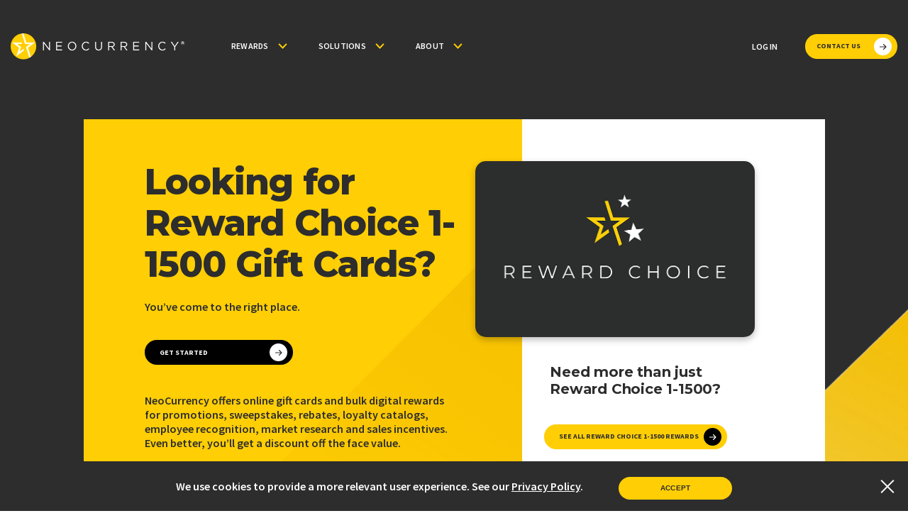

--- FILE ---
content_type: text/html; charset=UTF-8
request_url: https://neocurrency.com/brand/neocurrency-reward-choice-1-1000
body_size: 16319
content:
<!doctype html>
<html lang="en-US">
<head>
	<meta charset="UTF-8">
	<meta name="viewport" content="width=device-width, initial-scale=1">

	<link rel="stylesheet" href="https://cdn.jsdelivr.net/gh/lipis/flag-icons@6.9.2/css/flag-icons.min.css"/>
	<link rel="preconnect" href="https://fonts.googleapis.com">
	<link rel="preconnect" href="https://fonts.gstatic.com" crossorigin="">
	<link href="https://fonts.googleapis.com/css2?family=Inter&family=Montserrat:wght@400;500;600;700;800&family=Source+Sans+Pro:wght@400;600;700&family=Roboto&display=swap" rel="stylesheet">
	<!-- Google Tag Manager -->
<script>(function(w,d,s,l,i){w[l]=w[l]||[];w[l].push({'gtm.start':
new Date().getTime(),event:'gtm.js'});var f=d.getElementsByTagName(s)[0],
j=d.createElement(s),dl=l!='dataLayer'?'&l='+l:'';j.async=true;j.src=
'https://www.googletagmanager.com/gtm.js?id='+i+dl;f.parentNode.insertBefore(j,f);
})(window,document,'script','dataLayer','GTM-TR4JMNH8');</script>
<!-- End Google Tag Manager -->
	<!-- Global site tag (gtag.js) - Google Analytics -->
	<script async src="https://www.googletagmanager.com/gtag/js?id=UA-129283486-1"></script>
	<script>
		window.dataLayer = window.dataLayer || [];
		function gtag(){dataLayer.push(arguments);}
		gtag('js', new Date());

		gtag('config', 'UA-129283486-1');
	</script>
	<script type="application/ld+json">
	{
		"@context": "https://schema.org",
		"@type": "Organization",
		"name": "Neocurrency",
		"url": "https://neocurrency.com/",
		"logo": "https://neocurrency.com/wp-content/themes/neocurrency/assets/images/temp/logo@2x.png",
		"sameAs": [
			"https://www.facebook.com/NeoCurrencyRewards/",
			"https://twitter.com/neocurrency",
			"https://www.linkedin.com/company/neocurrency",
			"https://www.youtube.com/channel/UCAy9uvJcPHpFc0_fOe3k1Hg"
		]
	}
	</script>
		<meta name='robots' content='index, follow, max-image-preview:large, max-snippet:-1, max-video-preview:-1' />
	<style>img:is([sizes="auto" i], [sizes^="auto," i]) { contain-intrinsic-size: 3000px 1500px }</style>
	
	<!-- This site is optimized with the Yoast SEO plugin v26.0 - https://yoast.com/wordpress/plugins/seo/ -->
	<title>Reward Choice Online Gift Cards - NeoCurrency</title>
	<meta name="description" content="Boost your rewards program with Rewards Choice online gift cards. Order in real time via our API or send email rewards through our Rewards Dashboard." />
	<link rel="canonical" href="https://neocurrency.com/brand/neocurrency-reward-choice-1-1000" />
	<meta property="og:locale" content="en_US" />
	<meta property="og:type" content="article" />
	<meta property="og:title" content="Reward Choice Online Gift Cards - NeoCurrency" />
	<meta property="og:description" content="Boost your rewards program with Rewards Choice online gift cards. Order in real time via our API or send email rewards through our Rewards Dashboard." />
	<meta property="og:url" content="https://neocurrency.com/brand/neocurrency-reward-choice-1-1000" />
	<meta property="og:site_name" content="NeoCurrency" />
	<meta property="article:modified_time" content="2025-11-06T05:55:00+00:00" />
	<meta property="og:image" content="https://neocurrency.com/wp-content/uploads/2025/11/vG2ldSN3lMDkFRCdfeuKPw3we6eTDrDZNEkKkzP3-1.png" />
	<meta property="og:image:width" content="800" />
	<meta property="og:image:height" content="501" />
	<meta property="og:image:type" content="image/png" />
	<meta name="twitter:card" content="summary_large_image" />
	<script type="application/ld+json" class="yoast-schema-graph">{"@context":"https://schema.org","@graph":[{"@type":"WebPage","@id":"https://neocurrency.com/brand/neocurrency-reward-choice-1-1000","url":"https://neocurrency.com/brand/neocurrency-reward-choice-1-1000","name":"Reward Choice Online Gift Cards - NeoCurrency","isPartOf":{"@id":"https://neocurrency.com/#website"},"primaryImageOfPage":{"@id":"https://neocurrency.com/brand/neocurrency-reward-choice-1-1000#primaryimage"},"image":{"@id":"https://neocurrency.com/brand/neocurrency-reward-choice-1-1000#primaryimage"},"thumbnailUrl":"https://neocurrency.com/wp-content/uploads/2025/11/vG2ldSN3lMDkFRCdfeuKPw3we6eTDrDZNEkKkzP3-2.png","datePublished":"2023-01-10T16:49:59+00:00","dateModified":"2025-11-06T05:55:00+00:00","description":"Boost your rewards program with Rewards Choice online gift cards. Order in real time via our API or send email rewards through our Rewards Dashboard.","breadcrumb":{"@id":"https://neocurrency.com/brand/neocurrency-reward-choice-1-1000#breadcrumb"},"inLanguage":"en-US","potentialAction":[{"@type":"ReadAction","target":["https://neocurrency.com/brand/neocurrency-reward-choice-1-1000"]}]},{"@type":"ImageObject","inLanguage":"en-US","@id":"https://neocurrency.com/brand/neocurrency-reward-choice-1-1000#primaryimage","url":"https://neocurrency.com/wp-content/uploads/2025/11/vG2ldSN3lMDkFRCdfeuKPw3we6eTDrDZNEkKkzP3-2.png","contentUrl":"https://neocurrency.com/wp-content/uploads/2025/11/vG2ldSN3lMDkFRCdfeuKPw3we6eTDrDZNEkKkzP3-2.png","width":800,"height":501},{"@type":"BreadcrumbList","@id":"https://neocurrency.com/brand/neocurrency-reward-choice-1-1000#breadcrumb","itemListElement":[{"@type":"ListItem","position":1,"name":"Home","item":"https://neocurrency.com/"},{"@type":"ListItem","position":2,"name":"Reward Choice 1-1500"}]},{"@type":"WebSite","@id":"https://neocurrency.com/#website","url":"https://neocurrency.com/","name":"NeoCurrency","description":"NeoCurrency","potentialAction":[{"@type":"SearchAction","target":{"@type":"EntryPoint","urlTemplate":"https://neocurrency.com/?s={search_term_string}"},"query-input":{"@type":"PropertyValueSpecification","valueRequired":true,"valueName":"search_term_string"}}],"inLanguage":"en-US"}]}</script>
	<!-- / Yoast SEO plugin. -->


<link rel="alternate" type="application/rss+xml" title="NeoCurrency &raquo; Feed" href="https://neocurrency.com/feed" />
<link rel="alternate" type="application/rss+xml" title="NeoCurrency &raquo; Comments Feed" href="https://neocurrency.com/comments/feed" />
<script>
window._wpemojiSettings = {"baseUrl":"https:\/\/s.w.org\/images\/core\/emoji\/16.0.1\/72x72\/","ext":".png","svgUrl":"https:\/\/s.w.org\/images\/core\/emoji\/16.0.1\/svg\/","svgExt":".svg","source":{"concatemoji":"https:\/\/neocurrency.com\/wp-includes\/js\/wp-emoji-release.min.js?ver=6.8.3"}};
/*! This file is auto-generated */
!function(s,n){var o,i,e;function c(e){try{var t={supportTests:e,timestamp:(new Date).valueOf()};sessionStorage.setItem(o,JSON.stringify(t))}catch(e){}}function p(e,t,n){e.clearRect(0,0,e.canvas.width,e.canvas.height),e.fillText(t,0,0);var t=new Uint32Array(e.getImageData(0,0,e.canvas.width,e.canvas.height).data),a=(e.clearRect(0,0,e.canvas.width,e.canvas.height),e.fillText(n,0,0),new Uint32Array(e.getImageData(0,0,e.canvas.width,e.canvas.height).data));return t.every(function(e,t){return e===a[t]})}function u(e,t){e.clearRect(0,0,e.canvas.width,e.canvas.height),e.fillText(t,0,0);for(var n=e.getImageData(16,16,1,1),a=0;a<n.data.length;a++)if(0!==n.data[a])return!1;return!0}function f(e,t,n,a){switch(t){case"flag":return n(e,"\ud83c\udff3\ufe0f\u200d\u26a7\ufe0f","\ud83c\udff3\ufe0f\u200b\u26a7\ufe0f")?!1:!n(e,"\ud83c\udde8\ud83c\uddf6","\ud83c\udde8\u200b\ud83c\uddf6")&&!n(e,"\ud83c\udff4\udb40\udc67\udb40\udc62\udb40\udc65\udb40\udc6e\udb40\udc67\udb40\udc7f","\ud83c\udff4\u200b\udb40\udc67\u200b\udb40\udc62\u200b\udb40\udc65\u200b\udb40\udc6e\u200b\udb40\udc67\u200b\udb40\udc7f");case"emoji":return!a(e,"\ud83e\udedf")}return!1}function g(e,t,n,a){var r="undefined"!=typeof WorkerGlobalScope&&self instanceof WorkerGlobalScope?new OffscreenCanvas(300,150):s.createElement("canvas"),o=r.getContext("2d",{willReadFrequently:!0}),i=(o.textBaseline="top",o.font="600 32px Arial",{});return e.forEach(function(e){i[e]=t(o,e,n,a)}),i}function t(e){var t=s.createElement("script");t.src=e,t.defer=!0,s.head.appendChild(t)}"undefined"!=typeof Promise&&(o="wpEmojiSettingsSupports",i=["flag","emoji"],n.supports={everything:!0,everythingExceptFlag:!0},e=new Promise(function(e){s.addEventListener("DOMContentLoaded",e,{once:!0})}),new Promise(function(t){var n=function(){try{var e=JSON.parse(sessionStorage.getItem(o));if("object"==typeof e&&"number"==typeof e.timestamp&&(new Date).valueOf()<e.timestamp+604800&&"object"==typeof e.supportTests)return e.supportTests}catch(e){}return null}();if(!n){if("undefined"!=typeof Worker&&"undefined"!=typeof OffscreenCanvas&&"undefined"!=typeof URL&&URL.createObjectURL&&"undefined"!=typeof Blob)try{var e="postMessage("+g.toString()+"("+[JSON.stringify(i),f.toString(),p.toString(),u.toString()].join(",")+"));",a=new Blob([e],{type:"text/javascript"}),r=new Worker(URL.createObjectURL(a),{name:"wpTestEmojiSupports"});return void(r.onmessage=function(e){c(n=e.data),r.terminate(),t(n)})}catch(e){}c(n=g(i,f,p,u))}t(n)}).then(function(e){for(var t in e)n.supports[t]=e[t],n.supports.everything=n.supports.everything&&n.supports[t],"flag"!==t&&(n.supports.everythingExceptFlag=n.supports.everythingExceptFlag&&n.supports[t]);n.supports.everythingExceptFlag=n.supports.everythingExceptFlag&&!n.supports.flag,n.DOMReady=!1,n.readyCallback=function(){n.DOMReady=!0}}).then(function(){return e}).then(function(){var e;n.supports.everything||(n.readyCallback(),(e=n.source||{}).concatemoji?t(e.concatemoji):e.wpemoji&&e.twemoji&&(t(e.twemoji),t(e.wpemoji)))}))}((window,document),window._wpemojiSettings);
</script>
		<style type="text/css">
		</style>
		<style id='wp-emoji-styles-inline-css'>

	img.wp-smiley, img.emoji {
		display: inline !important;
		border: none !important;
		box-shadow: none !important;
		height: 1em !important;
		width: 1em !important;
		margin: 0 0.07em !important;
		vertical-align: -0.1em !important;
		background: none !important;
		padding: 0 !important;
	}
</style>
<link rel='stylesheet' id='wp-block-library-css' href='https://neocurrency.com/wp-includes/css/dist/block-library/style.min.css?ver=6.8.3' media='all' />
<style id='classic-theme-styles-inline-css'>
/*! This file is auto-generated */
.wp-block-button__link{color:#fff;background-color:#32373c;border-radius:9999px;box-shadow:none;text-decoration:none;padding:calc(.667em + 2px) calc(1.333em + 2px);font-size:1.125em}.wp-block-file__button{background:#32373c;color:#fff;text-decoration:none}
</style>
<style id='global-styles-inline-css'>
:root{--wp--preset--aspect-ratio--square: 1;--wp--preset--aspect-ratio--4-3: 4/3;--wp--preset--aspect-ratio--3-4: 3/4;--wp--preset--aspect-ratio--3-2: 3/2;--wp--preset--aspect-ratio--2-3: 2/3;--wp--preset--aspect-ratio--16-9: 16/9;--wp--preset--aspect-ratio--9-16: 9/16;--wp--preset--color--black: #000000;--wp--preset--color--cyan-bluish-gray: #abb8c3;--wp--preset--color--white: #ffffff;--wp--preset--color--pale-pink: #f78da7;--wp--preset--color--vivid-red: #cf2e2e;--wp--preset--color--luminous-vivid-orange: #ff6900;--wp--preset--color--luminous-vivid-amber: #fcb900;--wp--preset--color--light-green-cyan: #7bdcb5;--wp--preset--color--vivid-green-cyan: #00d084;--wp--preset--color--pale-cyan-blue: #8ed1fc;--wp--preset--color--vivid-cyan-blue: #0693e3;--wp--preset--color--vivid-purple: #9b51e0;--wp--preset--gradient--vivid-cyan-blue-to-vivid-purple: linear-gradient(135deg,rgba(6,147,227,1) 0%,rgb(155,81,224) 100%);--wp--preset--gradient--light-green-cyan-to-vivid-green-cyan: linear-gradient(135deg,rgb(122,220,180) 0%,rgb(0,208,130) 100%);--wp--preset--gradient--luminous-vivid-amber-to-luminous-vivid-orange: linear-gradient(135deg,rgba(252,185,0,1) 0%,rgba(255,105,0,1) 100%);--wp--preset--gradient--luminous-vivid-orange-to-vivid-red: linear-gradient(135deg,rgba(255,105,0,1) 0%,rgb(207,46,46) 100%);--wp--preset--gradient--very-light-gray-to-cyan-bluish-gray: linear-gradient(135deg,rgb(238,238,238) 0%,rgb(169,184,195) 100%);--wp--preset--gradient--cool-to-warm-spectrum: linear-gradient(135deg,rgb(74,234,220) 0%,rgb(151,120,209) 20%,rgb(207,42,186) 40%,rgb(238,44,130) 60%,rgb(251,105,98) 80%,rgb(254,248,76) 100%);--wp--preset--gradient--blush-light-purple: linear-gradient(135deg,rgb(255,206,236) 0%,rgb(152,150,240) 100%);--wp--preset--gradient--blush-bordeaux: linear-gradient(135deg,rgb(254,205,165) 0%,rgb(254,45,45) 50%,rgb(107,0,62) 100%);--wp--preset--gradient--luminous-dusk: linear-gradient(135deg,rgb(255,203,112) 0%,rgb(199,81,192) 50%,rgb(65,88,208) 100%);--wp--preset--gradient--pale-ocean: linear-gradient(135deg,rgb(255,245,203) 0%,rgb(182,227,212) 50%,rgb(51,167,181) 100%);--wp--preset--gradient--electric-grass: linear-gradient(135deg,rgb(202,248,128) 0%,rgb(113,206,126) 100%);--wp--preset--gradient--midnight: linear-gradient(135deg,rgb(2,3,129) 0%,rgb(40,116,252) 100%);--wp--preset--font-size--small: 13px;--wp--preset--font-size--medium: 20px;--wp--preset--font-size--large: 36px;--wp--preset--font-size--x-large: 42px;--wp--preset--spacing--20: 0.44rem;--wp--preset--spacing--30: 0.67rem;--wp--preset--spacing--40: 1rem;--wp--preset--spacing--50: 1.5rem;--wp--preset--spacing--60: 2.25rem;--wp--preset--spacing--70: 3.38rem;--wp--preset--spacing--80: 5.06rem;--wp--preset--shadow--natural: 6px 6px 9px rgba(0, 0, 0, 0.2);--wp--preset--shadow--deep: 12px 12px 50px rgba(0, 0, 0, 0.4);--wp--preset--shadow--sharp: 6px 6px 0px rgba(0, 0, 0, 0.2);--wp--preset--shadow--outlined: 6px 6px 0px -3px rgba(255, 255, 255, 1), 6px 6px rgba(0, 0, 0, 1);--wp--preset--shadow--crisp: 6px 6px 0px rgba(0, 0, 0, 1);}:where(.is-layout-flex){gap: 0.5em;}:where(.is-layout-grid){gap: 0.5em;}body .is-layout-flex{display: flex;}.is-layout-flex{flex-wrap: wrap;align-items: center;}.is-layout-flex > :is(*, div){margin: 0;}body .is-layout-grid{display: grid;}.is-layout-grid > :is(*, div){margin: 0;}:where(.wp-block-columns.is-layout-flex){gap: 2em;}:where(.wp-block-columns.is-layout-grid){gap: 2em;}:where(.wp-block-post-template.is-layout-flex){gap: 1.25em;}:where(.wp-block-post-template.is-layout-grid){gap: 1.25em;}.has-black-color{color: var(--wp--preset--color--black) !important;}.has-cyan-bluish-gray-color{color: var(--wp--preset--color--cyan-bluish-gray) !important;}.has-white-color{color: var(--wp--preset--color--white) !important;}.has-pale-pink-color{color: var(--wp--preset--color--pale-pink) !important;}.has-vivid-red-color{color: var(--wp--preset--color--vivid-red) !important;}.has-luminous-vivid-orange-color{color: var(--wp--preset--color--luminous-vivid-orange) !important;}.has-luminous-vivid-amber-color{color: var(--wp--preset--color--luminous-vivid-amber) !important;}.has-light-green-cyan-color{color: var(--wp--preset--color--light-green-cyan) !important;}.has-vivid-green-cyan-color{color: var(--wp--preset--color--vivid-green-cyan) !important;}.has-pale-cyan-blue-color{color: var(--wp--preset--color--pale-cyan-blue) !important;}.has-vivid-cyan-blue-color{color: var(--wp--preset--color--vivid-cyan-blue) !important;}.has-vivid-purple-color{color: var(--wp--preset--color--vivid-purple) !important;}.has-black-background-color{background-color: var(--wp--preset--color--black) !important;}.has-cyan-bluish-gray-background-color{background-color: var(--wp--preset--color--cyan-bluish-gray) !important;}.has-white-background-color{background-color: var(--wp--preset--color--white) !important;}.has-pale-pink-background-color{background-color: var(--wp--preset--color--pale-pink) !important;}.has-vivid-red-background-color{background-color: var(--wp--preset--color--vivid-red) !important;}.has-luminous-vivid-orange-background-color{background-color: var(--wp--preset--color--luminous-vivid-orange) !important;}.has-luminous-vivid-amber-background-color{background-color: var(--wp--preset--color--luminous-vivid-amber) !important;}.has-light-green-cyan-background-color{background-color: var(--wp--preset--color--light-green-cyan) !important;}.has-vivid-green-cyan-background-color{background-color: var(--wp--preset--color--vivid-green-cyan) !important;}.has-pale-cyan-blue-background-color{background-color: var(--wp--preset--color--pale-cyan-blue) !important;}.has-vivid-cyan-blue-background-color{background-color: var(--wp--preset--color--vivid-cyan-blue) !important;}.has-vivid-purple-background-color{background-color: var(--wp--preset--color--vivid-purple) !important;}.has-black-border-color{border-color: var(--wp--preset--color--black) !important;}.has-cyan-bluish-gray-border-color{border-color: var(--wp--preset--color--cyan-bluish-gray) !important;}.has-white-border-color{border-color: var(--wp--preset--color--white) !important;}.has-pale-pink-border-color{border-color: var(--wp--preset--color--pale-pink) !important;}.has-vivid-red-border-color{border-color: var(--wp--preset--color--vivid-red) !important;}.has-luminous-vivid-orange-border-color{border-color: var(--wp--preset--color--luminous-vivid-orange) !important;}.has-luminous-vivid-amber-border-color{border-color: var(--wp--preset--color--luminous-vivid-amber) !important;}.has-light-green-cyan-border-color{border-color: var(--wp--preset--color--light-green-cyan) !important;}.has-vivid-green-cyan-border-color{border-color: var(--wp--preset--color--vivid-green-cyan) !important;}.has-pale-cyan-blue-border-color{border-color: var(--wp--preset--color--pale-cyan-blue) !important;}.has-vivid-cyan-blue-border-color{border-color: var(--wp--preset--color--vivid-cyan-blue) !important;}.has-vivid-purple-border-color{border-color: var(--wp--preset--color--vivid-purple) !important;}.has-vivid-cyan-blue-to-vivid-purple-gradient-background{background: var(--wp--preset--gradient--vivid-cyan-blue-to-vivid-purple) !important;}.has-light-green-cyan-to-vivid-green-cyan-gradient-background{background: var(--wp--preset--gradient--light-green-cyan-to-vivid-green-cyan) !important;}.has-luminous-vivid-amber-to-luminous-vivid-orange-gradient-background{background: var(--wp--preset--gradient--luminous-vivid-amber-to-luminous-vivid-orange) !important;}.has-luminous-vivid-orange-to-vivid-red-gradient-background{background: var(--wp--preset--gradient--luminous-vivid-orange-to-vivid-red) !important;}.has-very-light-gray-to-cyan-bluish-gray-gradient-background{background: var(--wp--preset--gradient--very-light-gray-to-cyan-bluish-gray) !important;}.has-cool-to-warm-spectrum-gradient-background{background: var(--wp--preset--gradient--cool-to-warm-spectrum) !important;}.has-blush-light-purple-gradient-background{background: var(--wp--preset--gradient--blush-light-purple) !important;}.has-blush-bordeaux-gradient-background{background: var(--wp--preset--gradient--blush-bordeaux) !important;}.has-luminous-dusk-gradient-background{background: var(--wp--preset--gradient--luminous-dusk) !important;}.has-pale-ocean-gradient-background{background: var(--wp--preset--gradient--pale-ocean) !important;}.has-electric-grass-gradient-background{background: var(--wp--preset--gradient--electric-grass) !important;}.has-midnight-gradient-background{background: var(--wp--preset--gradient--midnight) !important;}.has-small-font-size{font-size: var(--wp--preset--font-size--small) !important;}.has-medium-font-size{font-size: var(--wp--preset--font-size--medium) !important;}.has-large-font-size{font-size: var(--wp--preset--font-size--large) !important;}.has-x-large-font-size{font-size: var(--wp--preset--font-size--x-large) !important;}
:where(.wp-block-post-template.is-layout-flex){gap: 1.25em;}:where(.wp-block-post-template.is-layout-grid){gap: 1.25em;}
:where(.wp-block-columns.is-layout-flex){gap: 2em;}:where(.wp-block-columns.is-layout-grid){gap: 2em;}
:root :where(.wp-block-pullquote){font-size: 1.5em;line-height: 1.6;}
</style>
<link rel='stylesheet' id='contact-form-7-css' href='https://neocurrency.com/wp-content/plugins/contact-form-7/includes/css/styles.css?ver=6.1.2' media='all' />
<link rel='stylesheet' id='cookie-notice-front-css' href='https://neocurrency.com/wp-content/plugins/cookie-notice/css/front.min.css?ver=2.5.7' media='all' />
<link rel='stylesheet' id='fts-feeds-css' href='https://neocurrency.com/wp-content/plugins/feed-them-social/feeds/css/styles.css?ver=2.9.8.5' media='' />
<link rel='stylesheet' id='neocurrency-main-style-css' href='https://neocurrency.com/wp-content/themes/neocurrency/assets/css/bundle.css?ver=1.0.6' media='all' />
<link rel='stylesheet' id='neocurrency-style-css' href='https://neocurrency.com/wp-content/themes/neocurrency/style.css?ver=1.0.6' media='all' />
<script src="https://neocurrency.com/wp-includes/js/jquery/jquery.min.js?ver=3.7.1" id="jquery-core-js"></script>
<script src="https://neocurrency.com/wp-includes/js/jquery/jquery-migrate.min.js?ver=3.4.1" id="jquery-migrate-js"></script>
<script id="fts_clear_cache_script-js-extra">
var ftsAjax = {"ajaxurl":"https:\/\/neocurrency.com\/wp-admin\/admin-ajax.php"};
var ftsAjax = {"ajaxurl":"https:\/\/neocurrency.com\/wp-admin\/admin-ajax.php"};
</script>
<script src="https://neocurrency.com/wp-content/plugins/feed-them-social/admin/js/admin.js?ver=2.9.8.5" id="fts_clear_cache_script-js"></script>
<script id="cookie-notice-front-js-before">
var cnArgs = {"ajaxUrl":"https:\/\/neocurrency.com\/wp-admin\/admin-ajax.php","nonce":"22ea9ed93b","hideEffect":"fade","position":"bottom","onScroll":false,"onScrollOffset":100,"onClick":false,"cookieName":"cookie_notice_accepted","cookieTime":2592000,"cookieTimeRejected":2592000,"globalCookie":false,"redirection":false,"cache":true,"revokeCookies":false,"revokeCookiesOpt":"automatic"};
</script>
<script src="https://neocurrency.com/wp-content/plugins/cookie-notice/js/front.min.js?ver=2.5.7" id="cookie-notice-front-js"></script>
<script id="fts-global-js-extra">
var fts_twitter_ajax = {"ajax_url":"https:\/\/neocurrency.com\/wp-admin\/admin-ajax.php"};
var fts_twitter_ajax = {"ajax_url":"https:\/\/neocurrency.com\/wp-admin\/admin-ajax.php"};
</script>
<script src="https://neocurrency.com/wp-content/plugins/feed-them-social/feeds/js/fts-global.js?ver=2.9.8.5" id="fts-global-js"></script>
<link rel="https://api.w.org/" href="https://neocurrency.com/wp-json/" /><link rel="alternate" title="JSON" type="application/json" href="https://neocurrency.com/wp-json/wp/v2/brand/14371" /><link rel="EditURI" type="application/rsd+xml" title="RSD" href="https://neocurrency.com/xmlrpc.php?rsd" />
<link rel='shortlink' href='https://neocurrency.com/?p=14371' />
<link rel="alternate" title="oEmbed (JSON)" type="application/json+oembed" href="https://neocurrency.com/wp-json/oembed/1.0/embed?url=https%3A%2F%2Fneocurrency.com%2Fbrand%2Fneocurrency-reward-choice-1-1000" />
<link rel="alternate" title="oEmbed (XML)" type="text/xml+oembed" href="https://neocurrency.com/wp-json/oembed/1.0/embed?url=https%3A%2F%2Fneocurrency.com%2Fbrand%2Fneocurrency-reward-choice-1-1000&#038;format=xml" />
<link rel="icon" href="https://neocurrency.com/wp-content/uploads/2022/07/cropped-cropped-nc_fav_icon-32x32.png" sizes="32x32" />
<link rel="icon" href="https://neocurrency.com/wp-content/uploads/2022/07/cropped-cropped-nc_fav_icon-192x192.png" sizes="192x192" />
<link rel="apple-touch-icon" href="https://neocurrency.com/wp-content/uploads/2022/07/cropped-cropped-nc_fav_icon-180x180.png" />
<meta name="msapplication-TileImage" content="https://neocurrency.com/wp-content/uploads/2022/07/cropped-cropped-nc_fav_icon-270x270.png" />
</head>

<body class="wp-singular brand-template-default single single-brand postid-14371 wp-theme-neocurrency cookies-not-set">
<!-- Google Tag Manager (noscript) -->
<noscript><iframe src="https://www.googletagmanager.com/ns.html?id=GTM-TR4JMNH8"
height="0" width="0" style="display:none;visibility:hidden"></iframe></noscript>
<!-- End Google Tag Manager (noscript) -->
<div class="wrapper">
	<div class="section-container-fix">
	<header class="header js-header " >
		<div class="header__inner">
			<div class="header__content">
				<a href="https://neocurrency.com" class="logo">
					<img src="https://neocurrency.com/wp-content/themes/neocurrency/assets/images/temp/logo@2x.png" class="hidden-xs" alt="" width="245" height="36">
					<img src="https://neocurrency.com/wp-content/themes/neocurrency/assets/images/temp/logo@2x.png" class="hidden-lg hidden-md hidden-sm" alt="" width="245" height="36">
				</a>

				<div class="header__menu">
					<nav class="nav js-nav">
						<ul>
		

							<li class="has-dropdown">
								<a href="#">
									<span>rewards</span>

									<i>
										<svg xmlns="http://www.w3.org/2000/svg" fill="none" viewBox="0 0 13 8" width="13" height="8"><path stroke="currentColor" stroke-linecap="square" stroke-width="2" d="m11.25 1.5-4.75 5-4.75-5"></path></svg>
									</i>
								</a>

								<div class="nav__dropdown nav__dropdown-rewards">
									<ul>
                                      
										<li>
											<a href="https://neocurrency.com/rewards-explorer">
												<h6>
													Rewards Explorer
												</h6>
												
												<p>
													Quickly and easily browse over 2,000 brands in 50 global currencies.
												</p>
											</a>
										</li>
										<li>
											<a href="https://neocurrency.com/rewards/prepaid-rewards">
												<h6>
													PREPAID REWARDS
												</h6>
												
												<p>
													American Express, Mastercard, Visa delivered to 140+ countries
												</p>
											</a>
										</li>
<!--										<li>
											<a href="https://neocurrency.com/rewards/prepaid-rewards">
												<h6>
													CASH-LIKE PAYMENTS
												</h6>
												
												<p>
													Deliver money to PayPal or Venmo accounts in 25 currencies.
												</p>
											</a>
										</li> -->
                                       													
										
										<li>
											<a href="https://neocurrency.com/rewards/reward-choice">
												<h6>
													Reward Choice
												</h6>
												
												<p>
													Perhaps the best reward you can deliver to your customers is choice.
												</p>
											</a>
										</li>
										<li>
											<a href="https://neocurrency.com/rewards/brand-rewards">
												<h6>
													Brand Rewards
												</h6>
												
												<p>
													Access to some of the biggest and most popular brands in the world.
												</p>
											</a>
										</li>
										
											<li>
											<a href="https://neocurrency.com/gift-card-api">
												<h6>
													REWARD API
												</h6>
												
												<p>
													Integrate with our gift card API to offer rewards on demand.
												</p>
											</a>
										</li>
										
										  <li>
                                            <a href="https://neocurrency.com/rewards" class="title-with-arrow">
                                                <h6>
                                                    All Rewards
                                                </h6>
													<i style="display: none;"><svg width="11" height="10" viewBox="0 0 11 10" fill="none" xmlns="http://www.w3.org/2000/svg">
													<path d="M9.90206 5.38891C10.1168 5.17412 10.1168 4.82588 9.90206 4.61109L6.40188 1.11091C6.18709 0.896124 5.83885 0.896124 5.62406 1.11091C5.40927 1.3257 5.40927 1.67394 5.62406 1.88873L8.73533 5L5.62406 8.11127C5.40927 8.32606 5.40927 8.6743 5.62406 8.88909C5.83885 9.10388 6.18709 9.10388 6.40188 8.88909L9.90206 5.38891ZM0 5.55H9.51315V4.45H0V5.55Z" fill="#2D2D2D"/>
													</svg>
													</i>
<!--                                                 <p>
                                                    Get an overview of how you can utilize our rewards for your programs.
                                                </p> -->
                                            </a>
                                        </li>

									</ul>
								</div><!-- /.nav__dropdown -->
							</li>
												<li class="has-dropdown">
								<a href="#">
									<span>solutions</span>

									<i>
										<svg xmlns="http://www.w3.org/2000/svg" fill="none" viewBox="0 0 13 8" width="13" height="8"><path stroke="currentColor" stroke-linecap="square" stroke-width="2" d="m11.25 1.5-4.75 5-4.75-5"></path></svg>
									</i>
								</a>

								<div class="nav__dropdown nav__dropdown-solutions">
									<ul>
                                       

										<li class="is-current">
											<a href="https://neocurrency.com/solutions/promotions">
												<h6>
													Promotions
												</h6>
												
												<p>
													Almost every promotion has a prize pool. We make yours look different.
												</p>
											</a>
										</li>
										
										<li>
											<a href="https://neocurrency.com/solutions/loyalty-programs">
												<h6>
													Loyalty Programs
												</h6>
												
												<p>
													Brand loyalty and retention is harder than ever. Unique rewards help.
												</p>
											</a>
										</li>
										
										<li>
											<a href="https://neocurrency.com/solutions/market-research">
												<h6>
													Market Research
												</h6>
												
												<p>
													Recruiting the right people for every research project is critical.
												</p>
											</a>
										</li>

                                       
										
										<li>
											<a href="https://neocurrency.com/solutions/employee-recognition">
												<h6>
													Employee Recognition
												</h6>
												
												<p>
													Your best employees should feel valued, recognized and understood.
												</p>
											</a>
										</li>
										
										<li>
											<a href="https://neocurrency.com/solutions/sales-incentives">
												<h6>
													Sales Incentives
												</h6>
												
												<p>
													Sales is the lifeblood of just about any business. Keep them motivated.
												</p>
											</a>
										</li>
 <li>
                                            <a href="https://neocurrency.com/solutions" class="title-with-arrow">
                                                <h6>
                                                    All Solutions
                                                </h6>
<i style="display: none;"><svg width="11" height="10" viewBox="0 0 11 10" fill="none" xmlns="http://www.w3.org/2000/svg">
													<path d="M9.90206 5.38891C10.1168 5.17412 10.1168 4.82588 9.90206 4.61109L6.40188 1.11091C6.18709 0.896124 5.83885 0.896124 5.62406 1.11091C5.40927 1.3257 5.40927 1.67394 5.62406 1.88873L8.73533 5L5.62406 8.11127C5.40927 8.32606 5.40927 8.6743 5.62406 8.88909C5.83885 9.10388 6.18709 9.10388 6.40188 8.88909L9.90206 5.38891ZM0 5.55H9.51315V4.45H0V5.55Z" fill="#2D2D2D"/>
													</svg>
													</i>
<!--                                                 <p>
                                                    Get an overview of how you can utilize our rewards for your programs.
                                                </p> -->
                                            </a>
                                        </li>
                                      
									</ul>
								</div><!-- /.nav__dropdown -->
							</li>
							<li class="has-dropdown">
												<a href="#">
									<span>about</span>

									<i>
										<svg xmlns="http://www.w3.org/2000/svg" fill="none" viewBox="0 0 13 8" width="13" height="8"><path stroke="currentColor" stroke-linecap="square" stroke-width="2" d="m11.25 1.5-4.75 5-4.75-5"></path></svg>
									</i>
								</a>

<!-- 								<a href="https://neocurrency.com/about">about</a> -->
								
								<div class="nav__dropdown nav__dropdown-rewards">
									<ul>
										<li>
                                            <a href="https://neocurrency.com/about">
                                                <h6>
                                                   Company 
                                                </h6>

                                                <p>
                                                   Our team has a diverse background, which we believe is to your benefit.
                                                </p>
                                            </a>
                                        </li>
                                        <li>
                                            <a href="https://neocurrency.com/blog">
                                                <h6>
                                                   Blog 
                                                </h6>

                                                <p>
                                                   Perspectives, intel, watch-outs… and a whole bunch of bite-sized content.
                                                </p>
                                            </a>
                                        </li>
										 <li>
                                            <a href="https://neocurrency.com/press-releases">
                                                <h6>
                                                   News 
                                                </h6>
                                                <p>
                                                   Read about new rewards, technology innovations and partnerships.
                                                </p>
                                            </a>
                                        </li>
										 <li>
                                            <a href="https://neocurrency.com/demo" class="title-with-arrow">
                                                <h6>
                                                   contact us
                                                </h6>
<i style="display: none;"><svg width="11" height="10" viewBox="0 0 11 10" fill="none" xmlns="http://www.w3.org/2000/svg">
													<path d="M9.90206 5.38891C10.1168 5.17412 10.1168 4.82588 9.90206 4.61109L6.40188 1.11091C6.18709 0.896124 5.83885 0.896124 5.62406 1.11091C5.40927 1.3257 5.40927 1.67394 5.62406 1.88873L8.73533 5L5.62406 8.11127C5.40927 8.32606 5.40927 8.6743 5.62406 8.88909C5.83885 9.10388 6.18709 9.10388 6.40188 8.88909L9.90206 5.38891ZM0 5.55H9.51315V4.45H0V5.55Z" fill="#2D2D2D"/>
													</svg>
													</i>
<!--                                                 <p>
                                                    Get an overview of how you can utilize our rewards for your programs.
                                                </p> -->
                                            </a>
                                        </li>
									</ul>
								</div>
							</li>

							
							
<!-- 							<li>
								<a href="https://neocurrency.com/demo">contact</a>
							</li> -->
						</ul>
					</nav><!-- /.nav -->

					<a href="https://neocurrency.com/demo" class="btn hidden-lg hidden-md">
						<span>contact us</span>

						<i></i>
					</a>

					<div class="socials socials--darkgray hidden-lg hidden-md">
						<ul>
							<li>
								<a href="https://twitter.com/neocurrency" target="_blank">
									<svg xmlns="http://www.w3.org/2000/svg" fill="none" viewBox="0 0 19 19" width="26" height="26"><path fill="currentColor" fill-rule="evenodd" d="M16.65 4.69a5.8 5.8 0 0 1-1.67.46c.6-.36 1.06-.93 1.28-1.6-.57.32-1.19.57-1.85.7A2.9 2.9 0 0 0 9.4 6.23c0 .23.03.45.08.66a8.24 8.24 0 0 1-5.99-3.03 2.9 2.9 0 0 0 .9 3.87 2.9 2.9 0 0 1-1.31-.36v.04c0 1.4 1 2.58 2.32 2.84a2.94 2.94 0 0 1-1.3.05 2.9 2.9 0 0 0 2.7 2.02 5.82 5.82 0 0 1-4.3 1.2 8.2 8.2 0 0 0 4.46 1.3c5.34 0 8.26-4.42 8.26-8.25l-.01-.38a5.8 5.8 0 0 0 1.45-1.5Z" clip-rule="evenodd"></path><mask id="a" width="15" height="12" x="2" y="3" maskUnits="userSpaceOnUse" style="mask-type:alpha"><path fill="#fff" fill-rule="evenodd" d="M16.65 4.69a5.8 5.8 0 0 1-1.67.46c.6-.36 1.06-.93 1.28-1.6-.57.32-1.19.57-1.85.7A2.9 2.9 0 0 0 9.4 6.23c0 .23.03.45.08.66a8.24 8.24 0 0 1-5.99-3.03 2.9 2.9 0 0 0 .9 3.87 2.9 2.9 0 0 1-1.31-.36v.04c0 1.4 1 2.58 2.32 2.84a2.94 2.94 0 0 1-1.3.05 2.9 2.9 0 0 0 2.7 2.02 5.82 5.82 0 0 1-4.3 1.2 8.2 8.2 0 0 0 4.46 1.3c5.34 0 8.26-4.42 8.26-8.25l-.01-.38a5.8 5.8 0 0 0 1.45-1.5Z" clip-rule="evenodd"></path></mask></svg>
								</a>
							</li>

							<li>
								<a href="https://www.facebook.com/NeoCurrencyRewards/" target="_blank">
									<svg xmlns="http://www.w3.org/2000/svg" fill="none" viewBox="0 0 19 19" width="26" height="26"><path fill="currentColor" fill-rule="evenodd" d="M11.04 15.82V9.74h2.07l.32-2.37h-2.4v-1.5c0-.7.2-1.16 1.2-1.16h1.28V2.59c-.22-.03-.98-.1-1.86-.1-1.84 0-3.1 1.11-3.1 3.14v1.74h-2.1v2.37h2.1v6.08h2.49Z" clip-rule="evenodd"></path><mask id="a" width="8" height="14" x="6" y="2" maskUnits="userSpaceOnUse" style="mask-type:alpha"><path fill="#fff" fill-rule="evenodd" d="M11.04 15.82V9.74h2.07l.32-2.37h-2.4v-1.5c0-.7.2-1.16 1.2-1.16h1.28V2.59c-.22-.03-.98-.1-1.86-.1-1.84 0-3.1 1.11-3.1 3.14v1.74h-2.1v2.37h2.1v6.08h2.49Z" clip-rule="evenodd"></path></mask></svg>
								</a>
							</li>
							
							<li>
								<a href="https://www.linkedin.com/company/neocurrency" target="_blank">
									<svg xmlns="http://www.w3.org/2000/svg" fill="none" viewBox="0 0 19 19" width="26" height="26"><path fill="currentColor" d="M5.66 15H2.9V6.3h2.76V15ZM4.28 5.09a1.5 1.5 0 0 1-1.54-1.55c0-.89.73-1.54 1.54-1.54.9 0 1.54.65 1.54 1.54 0 .9-.65 1.55-1.54 1.55ZM15.74 15h-2.77v-4.71c0-1.38-.56-1.79-1.38-1.79-.81 0-1.62.65-1.62 1.87V15H7.2V6.3h2.6v1.23c.24-.57 1.21-1.47 2.6-1.47 1.54 0 3.16.9 3.16 3.58V15h.17Z"></path></svg>
								</a>
							</li>
							<li>
								<a href="https://www.youtube.com/channel/UCAy9uvJcPHpFc0_fOe3k1Hg" target="_blank">
									<svg xmlns="http://www.w3.org/2000/svg" fill="currentColor" viewBox="0 0 17 14" width="24" height="24"><path fill="currentColor" d="M16.9 3.62C16.9 2.16 15.81 1 14.48 1 12.69.9 10.85.87 8.98.87H8.4C6.53.87 4.69.9 2.89.99 1.56.99.49 2.17.49 3.63a50.28 50.28 0 0 0 0 6.94c0 1.46 1.07 2.65 2.4 2.65 1.88.08 3.82.12 5.8.12 1.97 0 3.9-.04 5.8-.12 1.32 0 2.4-1.19 2.4-2.65.07-1.16.11-2.32.1-3.48.01-1.15-.02-2.3-.1-3.47Zm-9.8 6.66V3.9l4.7 3.2-4.7 3.18Z"></path></svg>
								</a>
							</li>
						</ul>
					</div><!-- /.socials -->

					<ul class="list-terms list-terms--alt hidden-lg hidden-md">
						<li>
							<a href="https://neocurrency.com/privacy-policy">Privacy Policy</a>
						</li>
					</ul><!-- /.list-terms -->

					<div class="copy hidden-lg hidden-md">
						<p>&copy; 2022. NeoCurrency. All rights reserved.</p>
					</div><!-- /.copy -->
				</div><!-- /.header__menu -->

			</div><!-- /.header__content -->

			<aside class="header__aside">
				<nav class="nav-access">
					<ul>
						<li>
<!-- 							<a href="https://neocurrency.com/support" class="hidden-sm hidden-xs">support</a> -->

							<a href="https://neocurrency.com/support" class="hidden-lg hidden-md">
								<svg xmlns="http://www.w3.org/2000/svg" fill="none" viewBox="0 0 17 17" width="17" height="17"><path fill="currentColor" d="M8.46 0a8.46 8.46 0 1 0 0 16.92A8.46 8.46 0 0 0 8.46 0Zm0 15.51a7.05 7.05 0 1 1 0-14.1 7.05 7.05 0 0 1 0 14.1Z"></path><path fill="currentColor" d="M8.97 3.57a2.82 2.82 0 0 0-3.33 2.78.7.7 0 0 0 1.41 0 1.41 1.41 0 1 1 2.1 1.23 2.79 2.79 0 0 0-1.4 2.47v.53a.7.7 0 0 0 1.42 0v-.53a1.4 1.4 0 0 1 .65-1.23 2.82 2.82 0 0 0-.85-5.25ZM9.17 12.7a.7.7 0 1 0-1.41 0 .7.7 0 0 0 1.4 0Z"></path></svg>
							</a>
						</li>

						<li>
							<a href="https://redeem.yourdigitalreward.com/login" class="hidden-sm hidden-xs">log in</a>

							<a href="https://redeem.yourdigitalreward.com/login" class="hidden-lg hidden-md">
								<svg xmlns="http://www.w3.org/2000/svg" fill="none" viewBox="0 0 14 17" width="14" height="17"><path fill="currentColor" d="M6.92 9.23a4.62 4.62 0 1 0 0-9.23 4.62 4.62 0 0 0 0 9.23Zm0-7.7a3.08 3.08 0 1 1 0 6.16 3.08 3.08 0 0 1 0-6.15Z"></path><path fill="currentColor" d="M6.92 8.46A6.93 6.93 0 0 0 0 15.38a.77.77 0 1 0 1.54 0 5.38 5.38 0 1 1 10.77 0 .77.77 0 1 0 1.54 0 6.93 6.93 0 0 0-6.93-6.92Z"></path></svg>
							</a>
						</li>
					</ul>
				</nav><!-- /.nav-access -->
				
				<a href="https://neocurrency.com/demo" class="btn btn--small  hidden-sm hidden-xs book-a-demo-btn">
					<span>contact us</span>

					<i>
						
					</i>
				</a>

				<a href="#" class="nav-trigger js-nav-trigger hidden-lg hidden-md">
					<span></span>
					
					<span></span>
					
					<span></span>
				</a>
<!-- 
				<div class="header__aside-dropdown">
					<h2>book a demo</h2>

					<p>
						There’s no better way to really understand what NeoCurrency can do for you than to see it for yourself with a demo. It’s quick and easy. Like everything else we do.
					</p>

					<a href="https://neocurrency.com/demo" class="btn btn--white btn--md">
						<span>get started</span>

						<i>
							
						</i>
					</a>
				</div><!-- /.header__aside-dropdown -->
			</aside><!-- /.header__aside -->
		</div><!-- /.header__inner -->
	</header><!-- /.header -->
</div>
    <div class="background-wrapper background-wrapper--size-21" style="background: white;">
        <div id="particle-11" class="particle">
            <img src="https://neocurrency.com/wp-content/themes/neocurrency/assets/images/particles/particle-11.svg">
        </div>

        <div id="particle-12" class="particle">
            <img src="https://neocurrency.com/wp-content/themes/neocurrency/assets/images/particles/particle-12.svg">
        </div>

        <div id="gray-container-3">

        </div>

        <div id="particle-13" class="particle">
            <img src="https://neocurrency.com/wp-content/themes/neocurrency/assets/images/particles/particle-13.svg">
        </div>

        <div id="particle-14" class="particle">
            <img src="https://neocurrency.com/wp-content/themes/neocurrency/assets/images/particles/particle-14.svg">
        </div>

        <div id="particle-15" class="particle">
            <img src="https://neocurrency.com/wp-content/themes/neocurrency/assets/images/particles/particle-15.svg">
        </div>
        
        <div class="hero hero--size-8">
            <div class="hero__background">
                <div id="img-container-29">
                <figure class="hero__shape">
                    <img src="https://neocurrency.com/wp-content/themes/neocurrency/assets/images/temp/hero-shape-carbon-7@2x.png" alt="" width="1440" height="713">
                </figure><!-- /.hero__shape -->
                </div>

                <figure class="hero__shape hidden-lg hidden-md hidden-sm">
                    <img src="https://neocurrency.com/wp-content/themes/neocurrency/assets/images/temp/hero-carbon-mobile@2x.png" alt="" width="375" height="577">
                </figure><!-- /.hero__shape -->

                <div id="img-container-30">
                <figure class="hero__shape-yellow">
                    <img src="https://neocurrency.com/wp-content/themes/neocurrency/assets/images/temp/hero-shape-yellow-4@2x.png" alt="" width="585" height="572">
                </figure><!-- /.hero__shape-gray -->
                </div>
            </div><!-- /.hero__background -->

            <div class="shell">
                <div class="hero__content">
                    <div class="card-split">
                        <div class="card__content">
                            <figure class="card__shape">
                                <img src="https://neocurrency.com/wp-content/themes/neocurrency/assets/images/temp/card-shape@2x.png" alt="" width="452" height="453">
                            </figure><!-- /.card__shape -->
                            
                            <div class="card__body">
                                <figure class="card__image hidden-lg hidden-md hidden-sm">
                                    <img src="https://neocurrency.com/wp-content/uploads/2025/11/vG2ldSN3lMDkFRCdfeuKPw3we6eTDrDZNEkKkzP3-2.png" alt="" width="395" height="248">
                                </figure><!-- /.card__image -->

                                                                <h1>Looking for Reward Choice 1-1500 Gift Cards?</h1>

                                                                <p>
                                    You&rsquo;ve come to the right place.
                                </p>
                                                            
                                <div class="card__actions">
                                    <a href="/" class="btn btn--md-large btn--black">
                                        <span>get started</span>
                            
                                        <i></i>
                                    </a>
                                </div><!-- /.card__actions -->
                        
                                <p>
                                    NeoCurrency offers online gift cards and bulk digital rewards for promotions, sweepstakes, rebates, loyalty catalogs, employee recognition, market research and sales incentives. Even better, you’ll get a discount off the face value.
                                </p>
                        
                                <p>
                                    Order <a href="www.neocurrency.com" target="_blank">Reward Choice 1-1500</a> and digital rewards in bulk, send email rewards from our Reward Dashboard or order in real time from our API.
                                </p>
                            </div><!-- /.card__body -->
                        </div><!-- /.card__content -->
                        
                        <aside class="card__aside">
                            <figure class="card__image hidden-xs">
                                <a href="https://neocurrency.com/rewards-explorer?keyword=Reward Choice 1-1500&currency=PLN">
                                    <img src="https://neocurrency.com/wp-content/uploads/2025/11/vG2ldSN3lMDkFRCdfeuKPw3we6eTDrDZNEkKkzP3-2.png" alt="" width="395" height="248">
                                </a>
                            </figure><!-- /.card__image -->
                        
                            <h4>Need more than just Reward Choice 1-1500?</h4>
                        
                            <a href="https://neocurrency.com/rewards-explorer?keyword=Reward Choice 1-1500&currency=PLN" class="btn btn--ico-invert btn--md hidden-xs">
                                <span>see all Reward Choice 1-1500 rewards</span>
                        
                                <i></i>
                            </a>

                            <a href="https://neocurrency.com/rewards-explorer?keyword=Reward Choice 1-1500&currency=PLN" class="btn btn--white btn--md hidden-lg hidden-md hidden-sm">
                                <span>see all Reward Choice 1-1500 rewards</span>
                        
                                <i></i>
                            </a>
                        
                            <a href="https://neocurrency.com/rewards-explorer" class="btn btn--md btn--black">
                                <span>see all rewards</span>
                        
                                <i></i>
                            </a>
                        </aside><!-- /.card__aside -->
                    </div><!-- /.card-split -->
                    <div class="card-split-3">
                        <div class="card-left">
                            <div class="nc-email-frame">
                                <img src="https://neocurrency.com/wp-content/uploads/2025/11/vG2ldSN3lMDkFRCdfeuKPw3we6eTDrDZNEkKkzP3-2.png" />
                            </div>
                        </div>
                        <div class="card-middle">
                                                        <div class="hide-mobile">
                                                                    <h4>Terms & Conditions</h4>
                                    Issued with no charge to the recipient as a promotional incentive or reward only. Please treat this reward like cash. Links expire on the date stated on the reward. Reward is intended for the original recipient and cannot be sold, transferred, or exchanged. Balance may be redeemed for brand rewards. Balances from separate programs cannot be combined. All reward selections are final.                                                            </div>
                            <div class="show-mobile">
                                <h4>Denominations</h4>
                                <div class="mb-25">
                                    zł1.00-zł1,500.00                                </div>
                                <h4>Country</h4>
                                <div class="mb-25">
                                    Poland                                </div>
                                <h4>Currency</h4>
                                PLN                            </div>
                        </div>
                        <div class="card-right">
                            <div class="show-mobile">
                                                                    <h4>Terms & Conditions</h4>
                                    Issued with no charge to the recipient as a promotional incentive or reward only. Please treat this reward like cash. Links expire on the date stated on the reward. Reward is intended for the original recipient and cannot be sold, transferred, or exchanged. Balance may be redeemed for brand rewards. Balances from separate programs cannot be combined. All reward selections are final.                                                            </div>
                            <div class="hide-mobile">
                                <h4>Denominations</h4>
                                <div class="mb-25">
                                    zł1.00-zł1,500.00                                </div>
                                <h4>Country</h4>
                                <div class="mb-25">
                                    Poland                                </div>
                                <h4>Currency</h4>
                                PLN                            </div>
                        </div>
                    </div>
                </div><!-- /.hero__content -->
            </div><!-- /.shell -->
        </div><!-- /.hero -->

        <section class="section section--size-12">
            <div class="shell">
                <header class="section__head">
                    <p class="subtitle">our rewards</p><!-- /.subtitle -->

                    <h2 class="hidden-xs">All NeoCurrency Rewards Offer Choice, Simplicity and Value</h2>
                    <h2 class="hidden-lg hidden-md hidden-sm">All NeoCurrency Rewards Offer Value, Choice and Simplicity</h2>

                    <p>And that’s good. Because that’s what everyone wants to deliver successful programs.</p>
                </header><!-- /.section__head -->

                <div class="section__body">
                    <ul class="list-images js-slider-list-images">
                        <li>
                            <a href="https://neocurrency.com/rewards/prepaid-rewards">
                                <figure>
                                    <img src="https://neocurrency.com/wp-content/themes/neocurrency/assets/images/temp/list-image-1@2x.png" alt="" width="375" height="335">
                                </figure>
                                
                                <p>
                                    Cash <br>Rewards
                                </p>
                            </a>
                        </li>
                        
                        <li>
                            <a href="https://neocurrency.com/rewards/brand-rewards">
                                <figure>
                                    <img src="https://neocurrency.com/wp-content/themes/neocurrency/assets/images/temp/list-image-2@2x.png" alt="" width="414" height="372">
                                </figure>
                                
                                <p>
                                    Brand <br>Rewards
                                </p>
                            </a>
                        </li>
                        
                        <li>
                            <a href="https://neocurrency.com/rewards/reward-choice">
                                <figure>
                                    <img src="https://neocurrency.com/wp-content/themes/neocurrency/assets/images/temp/list-image-3@2x.png" alt="" width="394" height="344">
                                </figure>
                                
                                <p>
                                    NeoCurrency <br>Reward Choice
                                </p>
                            </a>
                        </li>
                    </ul><!-- /.list-images -->
                </div><!-- /.section__body -->

                <div class="section__actions">
                    <a href="https://neocurrency.com/rewards-explorer" class="btn btn--black">
                        <span>explore rewards</span>

                        <i>
                            
                        </i>
                    </a>
                </div><!-- /.section__actions -->
            </div><!-- /.shell -->
        </section><!-- /.section -->
        
        <section class="section-article section-article--alt">
            <div class="shell">
                <div class="section__content">
                    <article class="article-large">
                        <div class="article__content">
                            <header class="article__head">
                                <p class="subtitle">our solutions</p><!-- /.subtitle -->

                                <h2>Rewarding People is Good Business</h2>
                            </header><!-- /.article__head -->

                            <div class="article__body">
                                <p>
                                    Rewards are a powerful tool to incent action, build affinity and of course, reward your target. But to be really effective, 
                                    you need the right mix of brands, partners and, of course—cash options.
                                </p>
                                
                                <p>
                                    Companies of all sizes, all over the world, use NeoCurrency to provide rewards for <a href="https://neocurrency.com/solutions/promotions">Promotions</a>, 
                                    <a href="https://neocurrency.com/solutions/loyalty-programs">Loyalty Programs</a>, <a href="https://neocurrency.com/solutions/market-research">Market Research</a> Incentives, 
                                    <a href="https://neocurrency.com/solutions/employee-recognition">Employee Recognition</a> and <a href="https://neocurrency.com/solutions/sales-incentives">Sales Incentives</a>. 
                                    No minimum. No maximum. Just an ever-expanding catalog of the most unique and relevant rewards, tailored to meet your individual 
                                    needs.
                                </p>

                                <a href="#" class="btn">
                                    <span>our solutions</span>

                                    <i>
                                        
                                    </i>
                                </a>
                            </div><!-- /.article__body -->
                        </div><!-- /.article__content -->

                        <figure class="article__image">
                            <img src="https://neocurrency.com/wp-content/themes/neocurrency/assets/images/temp/article-image-1@2x.png" alt="" width="594" height="659">
                        </figure><!-- /.article__image -->

                        <nav class="article__nav">
                            <a href="#" class="article__nav-toggle js-article-dropdown-trigger hidden-lg hidden-md">
                                <span>our solutions</span>

                                <i>
                                    <svg xmlns="http://www.w3.org/2000/svg" fill="none" viewBox="0 0 13 8" width="13" height="8"><path stroke="currentColor" stroke-linecap="square" stroke-width="2" d="m11.25 1.5-4.75 5-4.75-5"></path></svg>
                                </i>
                            </a>

                            <ul>
                                <li>
                                    <a href="https://neocurrency.com/solutions/promotions">Promotions</a>
                                </li>

                                <li>
                                    <a href="https://neocurrency.com/solutions/loyalty-programs">Loyalty programs</a>
                                </li>
                                
                                <li>
                                    <a href="https://neocurrency.com/solutions/market-research">Market research incentives</a>
                                </li>
                                
                                <li>
                                    <a href="https://neocurrency.com/solutions/employee-recognition">Employee recognition</a>
                                </li>
                                
                                <li>
                                    <a href="https://neocurrency.com/solutions/sales-incentives">sales incentives</a>
                                </li>
                            </ul>
                        </nav><!-- /.article__nav -->
                    </article><!-- /.article-large -->
                </div><!-- /.section__content -->
            </div><!-- /.shell -->
        </section><!-- /.section-article -->

        <div id="img-container-31">
            <figure class="background__image">
                <img src="https://neocurrency.com/wp-content/themes/neocurrency/assets/images/temp/bg-image-6@2x.png" alt="" width="1440" height="1715">
            </figure><!-- /.background__image -->
        </div>

        <figure class="background__shape hidden-lg hidden-md hidden-sm">
            <img src="https://neocurrency.com/wp-content/themes/neocurrency/assets/images/temp/background-shape-mobile-12@2x.png" alt="" width="375" height="837">
        </figure><!-- /.background__shape -->
    </div><!-- /.background-wrapper -->

    <div class="background-wrapper background-wrapper--size-22">

        <section class="section section--alt section--alt-small">
            <div class="shell">
                <header class="section__head">
                    <p class="subtitle">our reward dashboard</p><!-- /.subtitle -->

                    <h1>Do Everything, Easily</h1>
                    
                    <p>
                        Our intuitive NeoCurrency Reward Dashboard makes it simple to do everything from ordering and sending rewards from over 50 currencies to managing your budget and analyzing results.
                    </p>
                </header><!-- /.section__head -->

                <div class="section__actions">
                    <a href="https://neocurrency.com/demo" class="btn book-a-demo-btn">
                        <span>book a demo</span>

                        <i>
                            
                        </i>
                    </a>
                </div><!-- /.section__actions -->

                <figure class="section__image">
                    <img src="https://neocurrency.com/wp-content/themes/neocurrency/assets/images/temp/section-image-1@2x.png" alt="" width="1126" height="765">
                </figure><!-- /.section__image -->  
            </div><!-- /.shell -->
        </section><!-- /.section -->
    </div><!-- /.background-wrapper -->

    <div class="background-wrapper background-wrapper--size-23">
        <figure class="background__image">
            <img src="https://neocurrency.com/wp-content/themes/neocurrency/assets/images/temp/bg-image-3@2x.png" alt="" width="1440" height="1087">
        </figure><!-- /.background__image -->

        <section class="section-copy section-copy--size-4">
            <div class="shell">
                <header class="section__head">
                    <figure class="ico-circle">
                        <i>
                            <svg xmlns="http://www.w3.org/2000/svg" fill="none" viewBox="0 0 31 30" width="27" height="27"><path fill="#2D2D2D" fill-rule="evenodd" d="M.2 13.1c0-2.9 2.35-5.24 5.25-5.24h19.6c2.9 0 5.25 2.34 5.25 5.24v11.19c0 2.9-2.35 5.24-5.25 5.24H5.45A5.25 5.25 0 0 1 .2 24.29V13.1Zm5.25-3.15A3.15 3.15 0 0 0 2.3 13.1v11.19a3.15 3.15 0 0 0 3.15 3.14h19.6c1.74 0 3.15-1.4 3.15-3.14V13.1a3.15 3.15 0 0 0-3.15-3.15H5.45Z" clip-rule="evenodd"></path><path fill="#2D2D2D" fill-rule="evenodd" d="M24 2.6a.35.35 0 0 0-.48-.31L10.03 7.86H24V2.6ZM22.71.36a2.45 2.45 0 0 1 3.4 2.26v6.16c0 .65-.54 1.18-1.2 1.18H5.46c-1.3 0-1.66-1.79-.46-2.28L22.71.35ZM1.6 15.9c0-.58.47-1.05 1.05-1.05h25.2a1.05 1.05 0 1 1 0 2.1H2.65c-.58 0-1.05-.47-1.05-1.05ZM4.4 22.89c0-.58.47-1.05 1.05-1.05h8.4a1.05 1.05 0 1 1 0 2.1h-8.4c-.58 0-1.05-.47-1.05-1.05Z" clip-rule="evenodd"></path></svg>
                        </i>
                    </figure>

                    <h1>book a demo</h1>
                </header><!-- /.section__head -->

                <div class="section__body">
                    <p>
                        There’s no better way to really understand what NeoCurrency can do for you than to see it for yourself with a demo. It’s quick and easy. Like everything else we do.
                    </p>
                </div><!-- /.section__body -->

                <div class="section__actions">
                    <a href="https://neocurrency.com/demo" class="btn btn--md">
                        <span>get started</span>

                        <i>
                            
                        </i>
                    </a>
                </div><!-- /.section__actions -->
            </div><!-- /.shell -->
        </section><!-- /.section-copy -->
    </div><!-- /.background-wrapper -->

    <div class="background-wrapper background-wrapper--size-24 seo-landing-faq">
        <!--<div id="img-container-32">
            <figure class="background__shape">
                <img src="https://neocurrency.com/wp-content/themes/neocurrency/assets/images/temp/background-shape-22@2x.png" alt="" width="1139" height="1518">
            </figure>
        </div>-->

        <div id="img-container-33">
            <figure class="background__shape">
                <img src="https://neocurrency.com/wp-content/themes/neocurrency/assets/images/particles/particle-16.svg" alt="">
            </figure>
        </div>

        <section class="section-faq section-faq--size-1">
            <div class="shell">
                <header class="section__head">
                    <h1>FAQs</h1>
                </header><!-- /.section__head -->

                <div class="section__body">
                    <div class="accordion js-accordion">
                        <div class="accordion__section">
                            <div class="accordion__head">
                                <h5>What kind of discounts are available for reward brands?</h5>

                                <i>
                                    <svg xmlns="http://www.w3.org/2000/svg" fill="none" viewBox="0 0 16 16" width="16" height="16"><g stroke="currentColor" stroke-linecap="square" stroke-width="2" clip-path="url(#a)"><path d="M8-5v17M3.33 8 8 12.67 12.67 8"></path></g><defs><clipPath id="a"><path fill="#fff" d="M0 0h16v16H0z" transform="matrix(-1 0 0 1 16 0)"></path></clipPath></defs></svg>
                                </i>
                            </div><!-- /.accordion__head -->
                            
                            <div class="accordion__body">
                                <p>
                                    Discounts range from 2% to 95%, depending on the brand. Most major retailers like Amazon, Best Buy, Home Depot, Lowe’s, Target and Walmart are typically on the lower end of the spectrum. Specialty retailers normally range between 4%-10%, and a few promotional brands provide higher discounts.
                                </p>
                            </div><!-- /.accordion__body -->
                        </div><!-- /.accordion__section -->

                        <div class="accordion__section">
                            <div class="accordion__head">
                                <h5>How do you guys make money?</h5>

                                <i>
                                    <svg xmlns="http://www.w3.org/2000/svg" fill="none" viewBox="0 0 16 16" width="16" height="16"><g stroke="currentColor" stroke-linecap="square" stroke-width="2" clip-path="url(#a)"><path d="M8-5v17M3.33 8 8 12.67 12.67 8"></path></g><defs><clipPath id="a"><path fill="#fff" d="M0 0h16v16H0z" transform="matrix(-1 0 0 1 16 0)"></path></clipPath></defs></svg>
                                </i>
                            </div><!-- /.accordion__head -->
                            
                            <div class="accordion__body">
                                <p>
                                    We think providing a good value to our clients for a long time is a more profitable way to do business than trying to make all we can in one shot. We pre-negotiate a wholesale discount with each brand we offer, take a percent or two to run our business, and then pass the rest along to our clients. You can offer rewards to your clients and keep the discount or pass it along to them. Your call.
                                </p>
                            </div><!-- /.accordion__body -->
                        </div><!-- /.accordion__section -->

                        <div class="accordion__section">
                            <div class="accordion__head">
                                <h5>Why is NeoCurrency allergic to pricing games?</h5>

                                <i>
                                    <svg xmlns="http://www.w3.org/2000/svg" fill="none" viewBox="0 0 16 16" width="16" height="16"><g stroke="currentColor" stroke-linecap="square" stroke-width="2" clip-path="url(#a)"><path d="M8-5v17M3.33 8 8 12.67 12.67 8"></path></g><defs><clipPath id="a"><path fill="#fff" d="M0 0h16v16H0z" transform="matrix(-1 0 0 1 16 0)"></path></clipPath></defs></svg>
                                </i>
                            </div><!-- /.accordion__head -->
                            
                            <div class="accordion__body">
                                <p>
                                    We think life is short, and there are better things to do than try to rip people off. Plus, we think keeping things straight forward and honest is easy to remember.
                                </p>
                            </div><!-- /.accordion__body -->
                        </div><!-- /.accordion__section -->

                        <div class="accordion__section">
                            <div class="accordion__head">
                                <h5>What prepaid rewards do you offer?</h5>

                                <i>
                                    <svg xmlns="http://www.w3.org/2000/svg" fill="none" viewBox="0 0 16 16" width="16" height="16"><g stroke="currentColor" stroke-linecap="square" stroke-width="2" clip-path="url(#a)"><path d="M8-5v17M3.33 8 8 12.67 12.67 8"></path></g><defs><clipPath id="a"><path fill="#fff" d="M0 0h16v16H0z" transform="matrix(-1 0 0 1 16 0)"></path></clipPath></defs></svg>
                                </i>
                            </div><!-- /.accordion__head -->
                            
                            <div class="accordion__body">
                                <p>
                                    We offer cash options like Visa Prepaid in the United States and Canada, which is accepted in over 140 countries. For global rewards, we have Mastercard Prepaid in USD, CAD, GBP and EUR. We also offer American Express Virtual Accounts, PayPal and Venmo.
                                </p>
                            </div><!-- /.accordion__body -->
                        </div><!-- /.accordion__section -->
                    </div><!-- /.accordion js-accordion -->
                </div><!-- /.section__body -->

                <div class="section__actions">
                    <a href="https://neocurrency.com/faq" class="btn btn--white">
                        <span>MORE FAQs</span>

                        <i>
                            
                        </i>
                    </a>
                </div><!-- /.section__actions -->
            </div><!-- /.shell -->
        </section><!-- /.section-faq -->
    </div><!-- /.background-wrapper -->
    
	<!-- Your footer goes here -->
<footer class="footer">
	<div class="shell">
		<div class="footer__inner">
			<aside class="footer__aside">
				<a href="https://neocurrency.com" class="logo">
					<img src="https://neocurrency.com/wp-content/themes/neocurrency/assets/images/temp/footer-logo@2x.png" alt="" width="224" height="33">
				</a>

				<a href="https://neocurrency.com/demo" class="btn hidden-xs book-a-demo-btn">
					<span>contact us</span>

					<i></i>
				</a>
			</aside><!-- /.footer__aside -->

			<div class="footer__content">
				<div class="footer__cols hidden-xs">
					<div class="footer__col footer__col--size-1">
						<h6>Solutions</h6>

						<ul class="list-links">

							<li>
								<a href="https://neocurrency.com/solutions/promotions">Promotion Incentives</a>
							</li>
							
							<li>
								<a href="https://neocurrency.com/solutions/loyalty-programs">Loyalty Programs</a>
							</li>
							
							<li>
								<a href="https://neocurrency.com/solutions/market-research">Market Research Incentives</a>
							</li>
							
							<li>
								<a href="https://neocurrency.com/solutions/employee-recognition">Employee Recognition</a>
							</li>
							
							<li>
								<a href="https://neocurrency.com/solutions/sales-incentives">Sales Incentives</a>
							</li>
							
							<li>
								<a href="https://neocurrency.com/solutions">All Solutions</a>
							</li>
						</ul><!-- /.list-links -->
					</div><!-- /.footer__col -->
					
					<div class="footer__col footer__col--size-2">
						<h6>Rewards & Catalog</h6>

						<ul class="list-links">
							<li>
								<a href="https://neocurrency.com/rewards-explorer">Rewards Explorer</a>
							</li>
							
							<li>
								<a href="https://neocurrency.com/rewards/prepaid-rewards">Prepaid Rewards</a>
							</li>

							<li>
								<a href="https://neocurrency.com/rewards/brand-rewards">Brand Rewards</a>
							</li>
							
							<li>
								<a href="https://neocurrency.com/rewards/reward-choice">Reward Choice</a>
							</li>
							
							<li>
								<a href="https://neocurrency.com/gift-card-api">Reward API</a>
							</li>
							
							<li>
								<a href="https://neocurrency.com/rewards">All Rewards</a>
							</li>
						</ul><!-- /.list-links -->
					</div><!-- /.footer__col -->
					
					<div class="footer__col footer__col--size-3">
						<h6>about neocurrency</h6>

						<ul class="list-links">
							<li>
								<a href="https://neocurrency.com/about">Company</a>
							</li>
							
							<li>
								<a href="https://neocurrency.com/blog">Blog</a>
							</li>
							
							<li>
								<a href="https://neocurrency.com/press-releases">News</a>
							</li>
							
<!-- 							<li>
								<a href="https://neocurrency.com/about#team">Leadership Team</a>
							</li> -->
										<li>
								<a href="https://neocurrency.com/?page_id=18338">Careers</a>
							</li>
							<li>
								<a href="https://neocurrency.com/about#testimonials">Testimonials</a>
							</li>

							<li>
								<a href="https://neocurrency.com/about#faq">FAQs</a>
							</li>
							
				

						</ul><!-- /.list-links -->
					</div><!-- /.footer__col -->
					
					<div class="footer__col footer__col--size-4">
						<h6>pricing & support</h6>

						<ul class="list-links">
<!-- 							<li>
								<a href="https://neocurrency.com/support#api-integration">API Integration</a>
							</li>
							 -->
							<li>
								<a href="https://neocurrency.com/support#email-delivery">Custom Email Delivery</a>
							</li>
							
							<li>
								<a href="https://neocurrency.com/support#supplier-process">Supplier Process</a>
							</li>
																			
							<li>
								<a href="https://neocurrency.statuspage.io">System Status</a>
							</li>
						</ul><!-- /.list-links -->
					</div><!-- /.footer__col -->
				</div><!-- /.footer__cols -->

				<div class="accordion accordion--small hidden-lg hidden-md hidden-sm js-accordion">
					<div class="accordion__section">
						<div class="accordion__head">
							<h6>Solutions</h6>

							<i>
								<svg xmlns="http://www.w3.org/2000/svg" fill="none" viewBox="0 0 16 16" width="16" height="16"><g stroke="currentColor" stroke-linecap="square" stroke-width="2" clip-path="url(#a)"><path d="M8-5v17M3.33 8 8 12.67 12.67 8"></path></g><defs><clipPath id="a"><path fill="#fff" d="M0 0h16v16H0z" transform="matrix(-1 0 0 1 16 0)"></path></clipPath></defs></svg>
							</i>
						</div><!-- /.accordion__head -->
						
						<div class="accordion__body">
							<ul class="list-links">
								<li>
								<a href="https://neocurrency.com/solutions/promotions">Promotion Incentives</a>
							</li>
							
							<li>
								<a href="https://neocurrency.com/solutions/loyalty-programs">Loyalty Programs</a>
							</li>
							
							<li>
								<a href="https://neocurrency.com/solutions/market-research">Market Research Incentives</a>
							</li>
							
							<li>
								<a href="https://neocurrency.com/solutions/employee-recognition">Employee Recognition</a>
							</li>
							
							<li>
								<a href="https://neocurrency.com/solutions/sales-incentives">Sales Incentives</a>
							</li>
							
							<li>
								<a href="https://neocurrency.com/solutions">All Solutions</a>
							</li>
							</ul><!-- /.list-links -->
						</div><!-- /.accordion__body -->
					</div><!-- /.accordion__section -->

					<div class="accordion__section">
						<div class="accordion__head">
							<h6>Rewards & Catalog</h6>

							<i>
								<svg xmlns="http://www.w3.org/2000/svg" fill="none" viewBox="0 0 16 16" width="16" height="16"><g stroke="currentColor" stroke-linecap="square" stroke-width="2" clip-path="url(#a)"><path d="M8-5v17M3.33 8 8 12.67 12.67 8"></path></g><defs><clipPath id="a"><path fill="#fff" d="M0 0h16v16H0z" transform="matrix(-1 0 0 1 16 0)"></path></clipPath></defs></svg>
							</i>
						</div><!-- /.accordion__head -->
						
						<div class="accordion__body">
							<ul class="list-links">
								<li>
								<a href="https://neocurrency.com/rewards-explorer">Rewards Explorer</a>
							</li>
							
							<li>
								<a href="#">Prepaid Rewards</a>
							</li>

							<li>
								<a href="https://neocurrency.com/rewards/prepaid-rewards">Cash-Like Rewards</a>
							</li>
							
							<li>
								<a href="https://neocurrency.com/rewards/brand-rewards">Brand Rewards</a>
							</li>
							
							<li>
								<a href="https://neocurrency.com/rewards/reward-choice">Reward Choice</a>
							</li>
							
							<li>
								<a href="https://neocurrency.com/brand/grabexpress">Reward API</a>
							</li>
							
							<li>
								<a href="https://neocurrency.com/rewards">All Rewards</a>
							</li>
							</ul><!-- /.list-links -->
						</div><!-- /.accordion__body -->
					</div><!-- /.accordion__section -->

					<div class="accordion__section">
						<div class="accordion__head">
							<h6>about neocurrency</h6>

							<i>
								<svg xmlns="http://www.w3.org/2000/svg" fill="none" viewBox="0 0 16 16" width="16" height="16"><g stroke="currentColor" stroke-linecap="square" stroke-width="2" clip-path="url(#a)"><path d="M8-5v17M3.33 8 8 12.67 12.67 8"></path></g><defs><clipPath id="a"><path fill="#fff" d="M0 0h16v16H0z" transform="matrix(-1 0 0 1 16 0)"></path></clipPath></defs></svg>
							</i>
						</div><!-- /.accordion__head -->
						
						<div class="accordion__body">
							<ul class="list-links">
                               	<li>
								<a href="https://neocurrency.com/about">Company</a>
							</li>
							
							<li>
								<a href="">Blog</a>
							</li>
							
							<li>
								<a href="https://neocurrency.com/press-releases">News</a>
							</li>
							
<!-- 							<li>
								<a href="https://neocurrency.com/about#team">Leadership Team</a>
							</li> -->
										<li>
								<a href="">Careers</a>
							</li>
							<li>
								<a href="https://neocurrency.com/about#testimonials">Testimonials</a>
							</li>

							<li>
								<a href="https://neocurrency.com/about#faq">FAQs</a>
							</li>
							
				
							</ul><!-- /.list-links -->
						</div><!-- /.accordion__body -->
					</div><!-- /.accordion__section -->

					<div class="accordion__section">
						<div class="accordion__head">
							<h6>pricing & support</h6>

							<i>
								<svg xmlns="http://www.w3.org/2000/svg" fill="none" viewBox="0 0 16 16" width="16" height="16"><g stroke="currentColor" stroke-linecap="square" stroke-width="2" clip-path="url(#a)"><path d="M8-5v17M3.33 8 8 12.67 12.67 8"></path></g><defs><clipPath id="a"><path fill="#fff" d="M0 0h16v16H0z" transform="matrix(-1 0 0 1 16 0)"></path></clipPath></defs></svg>
							</i>
						</div><!-- /.accordion__head -->
						
						<div class="accordion__body">
							<ul class="list-links">
					<li>
								<a href="https://neocurrency.com/support#email-delivery">Custom Email Delivery</a>
							</li>
							
							<li>
								<a href="https://neocurrency.com/support#supplier-process">Supplier Process</a>
							</li>
																			
							<li>
								<a href="https://neocurrency.statuspage.io">System Status</a>
							</li>
							</ul><!-- /.list-links -->
						</div><!-- /.accordion__body -->
					</div><!-- /.accordion__section -->
				</div><!-- /.accordion js-accordion -->
			</div><!-- /.footer__content -->

			<div class="footer__bar">
				<div class="footer__bar-inner">

					<div class="socials socials--mobile-large">
						<ul>
							<li>
								<a href="https://www.linkedin.com/company/neocurrency" target="_blank" class="ico-linked-in">
									<svg xmlns="http://www.w3.org/2000/svg" fill="none" viewBox="0 0 19 19" width="19" height="19"><path fill="currentColor" d="M5.66 15H2.9V6.3h2.76V15ZM4.28 5.09a1.5 1.5 0 0 1-1.54-1.55c0-.89.73-1.54 1.54-1.54.9 0 1.54.65 1.54 1.54 0 .9-.65 1.55-1.54 1.55ZM15.74 15h-2.77v-4.71c0-1.38-.56-1.79-1.38-1.79-.81 0-1.62.65-1.62 1.87V15H7.2V6.3h2.6v1.23c.24-.57 1.21-1.47 2.6-1.47 1.54 0 3.16.9 3.16 3.58V15h.17Z"></path></svg>
								</a>
							</li>

							
							<li>
								<a href="https://twitter.com/neocurrency" class="ico-twitter" target="_blank">
				<svg width="14" height="16" viewBox="0 0 14 16" fill="none" xmlns="http://www.w3.org/2000/svg">
<path d="M8.3319 6.4296L13.5437 0.078125H12.3087L7.78327 5.59302L4.16883 0.078125H0L5.46574 8.41763L0 15.0781H1.2351L6.01406 9.25421L9.83117 15.0781H14L8.3316 6.4296H8.3319ZM6.64026 8.4911L6.08647 7.66067L1.68013 1.05288H3.57717L7.13314 6.38558L7.68693 7.21601L12.3093 14.1477H10.4122L6.64026 8.49142V8.4911Z" fill="#676868"/>
</svg>

								</a>
							</li>

							<li>
								<a href="https://www.facebook.com/NeoCurrencyRewards/" class="ico-facebook" target="_blank">
									<svg xmlns="http://www.w3.org/2000/svg" fill="none" viewBox="0 0 19 19" width="19" height="19"><path fill="currentColor" fill-rule="evenodd" d="M11.04 15.82V9.74h2.07l.32-2.37h-2.4v-1.5c0-.7.2-1.16 1.2-1.16h1.28V2.59c-.22-.03-.98-.1-1.86-.1-1.84 0-3.1 1.11-3.1 3.14v1.74h-2.1v2.37h2.1v6.08h2.49Z" clip-rule="evenodd"></path><mask id="a" width="8" height="14" x="6" y="2" maskUnits="userSpaceOnUse" style="mask-type:alpha"><path fill="#fff" fill-rule="evenodd" d="M11.04 15.82V9.74h2.07l.32-2.37h-2.4v-1.5c0-.7.2-1.16 1.2-1.16h1.28V2.59c-.22-.03-.98-.1-1.86-.1-1.84 0-3.1 1.11-3.1 3.14v1.74h-2.1v2.37h2.1v6.08h2.49Z" clip-rule="evenodd"></path></mask></svg>
								</a>
							</li>
							
							<li>
								<a href="https://www.youtube.com/channel/UCAy9uvJcPHpFc0_fOe3k1Hg" target="_blank" class="ico-youtube">
									<svg xmlns="http://www.w3.org/2000/svg" fill="currentColor" viewBox="0 0 17 14" width="17" height="14"><path fill="currentColor" d="M16.9 3.62C16.9 2.16 15.81 1 14.48 1 12.69.9 10.85.87 8.98.87H8.4C6.53.87 4.69.9 2.89.99 1.56.99.49 2.17.49 3.63a50.28 50.28 0 0 0 0 6.94c0 1.46 1.07 2.65 2.4 2.65 1.88.08 3.82.12 5.8.12 1.97 0 3.9-.04 5.8-.12 1.32 0 2.4-1.19 2.4-2.65.07-1.16.11-2.32.1-3.48.01-1.15-.02-2.3-.1-3.47Zm-9.8 6.66V3.9l4.7 3.2-4.7 3.18Z"></path></svg>
								</a>
							</li>
						
						</ul>
					</div><!-- /.socials -->

					<ul class="list-terms">
						<li>
							<a href="https://neocurrency.com/privacy-policy">Privacy Policy</a>
						</li>
					</ul><!-- /.list-terms -->

					<div class="copy">
						<p>&copy;2025. NeoCurrency. All rights reserved.</p>
					</div><!-- /.copy -->
				</div><!-- /.footer__bar-inner -->
				<div class="mastercard-visa-policy">
					<p>Visa Terms &amp; Conditions: Virtual card is issued by Pathward®, N.A., Member FDIC, pursuant to a license from Visa U.S.A. Inc. No cash access or recurring payments. Can be used everywhere Visa debit cards are accepted online, or phone/mail orders. Valid for up to 6 months; unused funds will forfeit after the valid thru date. Terms and conditions apply.</p>
					<p>Mastercard Terms &amp; Conditions: Use your Prepaid Mastercard anywhere Mastercard is accepted around the world. The Card is issued by The Bancorp Bank, Member FDIC, pursuant to a license from Mastercard International Incorporated. Mastercard is a registered trademark, and the circles design is a trademark of Mastercard International Incorporated.</p>
				</div>
			</div><!-- /.footer__bar -->
		</div><!-- /.footer__inner -->
	</div><!-- /.shell -->
</footer><!-- /.footer -->
	</div><!-- /.wrapper -->

	<script type="speculationrules">
{"prefetch":[{"source":"document","where":{"and":[{"href_matches":"\/*"},{"not":{"href_matches":["\/wp-*.php","\/wp-admin\/*","\/wp-content\/uploads\/*","\/wp-content\/*","\/wp-content\/plugins\/*","\/wp-content\/themes\/neocurrency\/*","\/*\\?(.+)"]}},{"not":{"selector_matches":"a[rel~=\"nofollow\"]"}},{"not":{"selector_matches":".no-prefetch, .no-prefetch a"}}]},"eagerness":"conservative"}]}
</script>
<script src="https://neocurrency.com/wp-includes/js/dist/hooks.min.js?ver=4d63a3d491d11ffd8ac6" id="wp-hooks-js"></script>
<script src="https://neocurrency.com/wp-includes/js/dist/i18n.min.js?ver=5e580eb46a90c2b997e6" id="wp-i18n-js"></script>
<script id="wp-i18n-js-after">
wp.i18n.setLocaleData( { 'text direction\u0004ltr': [ 'ltr' ] } );
</script>
<script src="https://neocurrency.com/wp-content/plugins/contact-form-7/includes/swv/js/index.js?ver=6.1.2" id="swv-js"></script>
<script id="contact-form-7-js-before">
var wpcf7 = {
    "api": {
        "root": "https:\/\/neocurrency.com\/wp-json\/",
        "namespace": "contact-form-7\/v1"
    },
    "cached": 1
};
</script>
<script src="https://neocurrency.com/wp-content/plugins/contact-form-7/includes/js/index.js?ver=6.1.2" id="contact-form-7-js"></script>
<script src="https://neocurrency.com/wp-content/themes/neocurrency/assets/vendor/jquery-3.6.0.min.js?ver=1.0.6" id="neocurrency-jquery-js"></script>
<script src="https://neocurrency.com/wp-content/themes/neocurrency/assets/js/bundle.js?ver=1.0.6" id="neocurrency-main-script-js"></script>
<script src="https://neocurrency.com/wp-content/themes/neocurrency/js/siema.min.js?ver=1.0.6" id="neocurrency-siema-script-js"></script>
<script src="https://neocurrency.com/wp-content/themes/neocurrency/js/neocurrency.js?ver=1.0.6" id="neocurrency-additional-script-js"></script>
<script src="https://www.google.com/recaptcha/api.js?render=6LcJo9UpAAAAAHiNGTZQEy9Tc8y3X-aTp9guxBr6&amp;ver=3.0" id="google-recaptcha-js"></script>
<script src="https://neocurrency.com/wp-includes/js/dist/vendor/wp-polyfill.min.js?ver=3.15.0" id="wp-polyfill-js"></script>
<script id="wpcf7-recaptcha-js-before">
var wpcf7_recaptcha = {
    "sitekey": "6LcJo9UpAAAAAHiNGTZQEy9Tc8y3X-aTp9guxBr6",
    "actions": {
        "homepage": "homepage",
        "contactform": "contactform"
    }
};
</script>
<script src="https://neocurrency.com/wp-content/plugins/contact-form-7/modules/recaptcha/index.js?ver=6.1.2" id="wpcf7-recaptcha-js"></script>

		<!-- Cookie Notice plugin v2.5.7 by Hu-manity.co https://hu-manity.co/ -->
		<div id="cookie-notice" role="dialog" class="cookie-notice-hidden cookie-revoke-hidden cn-position-bottom" aria-label="Cookie Notice" style="background-color: rgba(45,45,45,1);"><div class="cookie-notice-container" style="color: #fff"><span id="cn-notice-text" class="cn-text-container">We use cookies to provide a more relevant user experience. See our <a href="https://neocurrency.com/privacy-policy" target="_blank" id="cn-more-info" class="cn-privacy-policy-link cn-link">Privacy Policy</a>.</span><span id="cn-notice-buttons" class="cn-buttons-container"><button id="cn-accept-cookie" data-cookie-set="accept" class="cn-set-cookie cn-button" aria-label="Accept" style="background-color: #ffce05">Accept</button></span><span id="cn-close-notice" data-cookie-set="accept" class="cn-close-icon" title="No"></span></div>
			
		</div>
		<!-- / Cookie Notice plugin --><script>(function(){function c(){var b=a.contentDocument||a.contentWindow.document;if(b){var d=b.createElement('script');d.innerHTML="window.__CF$cv$params={r:'99a90736f95ad319',t:'MTc2MjQ3ODYzOS4wMDAwMDA='};var a=document.createElement('script');a.nonce='';a.src='/cdn-cgi/challenge-platform/scripts/jsd/main.js';document.getElementsByTagName('head')[0].appendChild(a);";b.getElementsByTagName('head')[0].appendChild(d)}}if(document.body){var a=document.createElement('iframe');a.height=1;a.width=1;a.style.position='absolute';a.style.top=0;a.style.left=0;a.style.border='none';a.style.visibility='hidden';document.body.appendChild(a);if('loading'!==document.readyState)c();else if(window.addEventListener)document.addEventListener('DOMContentLoaded',c);else{var e=document.onreadystatechange||function(){};document.onreadystatechange=function(b){e(b);'loading'!==document.readyState&&(document.onreadystatechange=e,c())}}}})();</script></body>
</html>

--- FILE ---
content_type: text/html; charset=utf-8
request_url: https://www.google.com/recaptcha/api2/anchor?ar=1&k=6LcJo9UpAAAAAHiNGTZQEy9Tc8y3X-aTp9guxBr6&co=aHR0cHM6Ly9uZW9jdXJyZW5jeS5jb206NDQz&hl=en&v=naPR4A6FAh-yZLuCX253WaZq&size=invisible&anchor-ms=20000&execute-ms=15000&cb=hfp0wsrstvom
body_size: 45178
content:
<!DOCTYPE HTML><html dir="ltr" lang="en"><head><meta http-equiv="Content-Type" content="text/html; charset=UTF-8">
<meta http-equiv="X-UA-Compatible" content="IE=edge">
<title>reCAPTCHA</title>
<style type="text/css">
/* cyrillic-ext */
@font-face {
  font-family: 'Roboto';
  font-style: normal;
  font-weight: 400;
  src: url(//fonts.gstatic.com/s/roboto/v18/KFOmCnqEu92Fr1Mu72xKKTU1Kvnz.woff2) format('woff2');
  unicode-range: U+0460-052F, U+1C80-1C8A, U+20B4, U+2DE0-2DFF, U+A640-A69F, U+FE2E-FE2F;
}
/* cyrillic */
@font-face {
  font-family: 'Roboto';
  font-style: normal;
  font-weight: 400;
  src: url(//fonts.gstatic.com/s/roboto/v18/KFOmCnqEu92Fr1Mu5mxKKTU1Kvnz.woff2) format('woff2');
  unicode-range: U+0301, U+0400-045F, U+0490-0491, U+04B0-04B1, U+2116;
}
/* greek-ext */
@font-face {
  font-family: 'Roboto';
  font-style: normal;
  font-weight: 400;
  src: url(//fonts.gstatic.com/s/roboto/v18/KFOmCnqEu92Fr1Mu7mxKKTU1Kvnz.woff2) format('woff2');
  unicode-range: U+1F00-1FFF;
}
/* greek */
@font-face {
  font-family: 'Roboto';
  font-style: normal;
  font-weight: 400;
  src: url(//fonts.gstatic.com/s/roboto/v18/KFOmCnqEu92Fr1Mu4WxKKTU1Kvnz.woff2) format('woff2');
  unicode-range: U+0370-0377, U+037A-037F, U+0384-038A, U+038C, U+038E-03A1, U+03A3-03FF;
}
/* vietnamese */
@font-face {
  font-family: 'Roboto';
  font-style: normal;
  font-weight: 400;
  src: url(//fonts.gstatic.com/s/roboto/v18/KFOmCnqEu92Fr1Mu7WxKKTU1Kvnz.woff2) format('woff2');
  unicode-range: U+0102-0103, U+0110-0111, U+0128-0129, U+0168-0169, U+01A0-01A1, U+01AF-01B0, U+0300-0301, U+0303-0304, U+0308-0309, U+0323, U+0329, U+1EA0-1EF9, U+20AB;
}
/* latin-ext */
@font-face {
  font-family: 'Roboto';
  font-style: normal;
  font-weight: 400;
  src: url(//fonts.gstatic.com/s/roboto/v18/KFOmCnqEu92Fr1Mu7GxKKTU1Kvnz.woff2) format('woff2');
  unicode-range: U+0100-02BA, U+02BD-02C5, U+02C7-02CC, U+02CE-02D7, U+02DD-02FF, U+0304, U+0308, U+0329, U+1D00-1DBF, U+1E00-1E9F, U+1EF2-1EFF, U+2020, U+20A0-20AB, U+20AD-20C0, U+2113, U+2C60-2C7F, U+A720-A7FF;
}
/* latin */
@font-face {
  font-family: 'Roboto';
  font-style: normal;
  font-weight: 400;
  src: url(//fonts.gstatic.com/s/roboto/v18/KFOmCnqEu92Fr1Mu4mxKKTU1Kg.woff2) format('woff2');
  unicode-range: U+0000-00FF, U+0131, U+0152-0153, U+02BB-02BC, U+02C6, U+02DA, U+02DC, U+0304, U+0308, U+0329, U+2000-206F, U+20AC, U+2122, U+2191, U+2193, U+2212, U+2215, U+FEFF, U+FFFD;
}
/* cyrillic-ext */
@font-face {
  font-family: 'Roboto';
  font-style: normal;
  font-weight: 500;
  src: url(//fonts.gstatic.com/s/roboto/v18/KFOlCnqEu92Fr1MmEU9fCRc4AMP6lbBP.woff2) format('woff2');
  unicode-range: U+0460-052F, U+1C80-1C8A, U+20B4, U+2DE0-2DFF, U+A640-A69F, U+FE2E-FE2F;
}
/* cyrillic */
@font-face {
  font-family: 'Roboto';
  font-style: normal;
  font-weight: 500;
  src: url(//fonts.gstatic.com/s/roboto/v18/KFOlCnqEu92Fr1MmEU9fABc4AMP6lbBP.woff2) format('woff2');
  unicode-range: U+0301, U+0400-045F, U+0490-0491, U+04B0-04B1, U+2116;
}
/* greek-ext */
@font-face {
  font-family: 'Roboto';
  font-style: normal;
  font-weight: 500;
  src: url(//fonts.gstatic.com/s/roboto/v18/KFOlCnqEu92Fr1MmEU9fCBc4AMP6lbBP.woff2) format('woff2');
  unicode-range: U+1F00-1FFF;
}
/* greek */
@font-face {
  font-family: 'Roboto';
  font-style: normal;
  font-weight: 500;
  src: url(//fonts.gstatic.com/s/roboto/v18/KFOlCnqEu92Fr1MmEU9fBxc4AMP6lbBP.woff2) format('woff2');
  unicode-range: U+0370-0377, U+037A-037F, U+0384-038A, U+038C, U+038E-03A1, U+03A3-03FF;
}
/* vietnamese */
@font-face {
  font-family: 'Roboto';
  font-style: normal;
  font-weight: 500;
  src: url(//fonts.gstatic.com/s/roboto/v18/KFOlCnqEu92Fr1MmEU9fCxc4AMP6lbBP.woff2) format('woff2');
  unicode-range: U+0102-0103, U+0110-0111, U+0128-0129, U+0168-0169, U+01A0-01A1, U+01AF-01B0, U+0300-0301, U+0303-0304, U+0308-0309, U+0323, U+0329, U+1EA0-1EF9, U+20AB;
}
/* latin-ext */
@font-face {
  font-family: 'Roboto';
  font-style: normal;
  font-weight: 500;
  src: url(//fonts.gstatic.com/s/roboto/v18/KFOlCnqEu92Fr1MmEU9fChc4AMP6lbBP.woff2) format('woff2');
  unicode-range: U+0100-02BA, U+02BD-02C5, U+02C7-02CC, U+02CE-02D7, U+02DD-02FF, U+0304, U+0308, U+0329, U+1D00-1DBF, U+1E00-1E9F, U+1EF2-1EFF, U+2020, U+20A0-20AB, U+20AD-20C0, U+2113, U+2C60-2C7F, U+A720-A7FF;
}
/* latin */
@font-face {
  font-family: 'Roboto';
  font-style: normal;
  font-weight: 500;
  src: url(//fonts.gstatic.com/s/roboto/v18/KFOlCnqEu92Fr1MmEU9fBBc4AMP6lQ.woff2) format('woff2');
  unicode-range: U+0000-00FF, U+0131, U+0152-0153, U+02BB-02BC, U+02C6, U+02DA, U+02DC, U+0304, U+0308, U+0329, U+2000-206F, U+20AC, U+2122, U+2191, U+2193, U+2212, U+2215, U+FEFF, U+FFFD;
}
/* cyrillic-ext */
@font-face {
  font-family: 'Roboto';
  font-style: normal;
  font-weight: 900;
  src: url(//fonts.gstatic.com/s/roboto/v18/KFOlCnqEu92Fr1MmYUtfCRc4AMP6lbBP.woff2) format('woff2');
  unicode-range: U+0460-052F, U+1C80-1C8A, U+20B4, U+2DE0-2DFF, U+A640-A69F, U+FE2E-FE2F;
}
/* cyrillic */
@font-face {
  font-family: 'Roboto';
  font-style: normal;
  font-weight: 900;
  src: url(//fonts.gstatic.com/s/roboto/v18/KFOlCnqEu92Fr1MmYUtfABc4AMP6lbBP.woff2) format('woff2');
  unicode-range: U+0301, U+0400-045F, U+0490-0491, U+04B0-04B1, U+2116;
}
/* greek-ext */
@font-face {
  font-family: 'Roboto';
  font-style: normal;
  font-weight: 900;
  src: url(//fonts.gstatic.com/s/roboto/v18/KFOlCnqEu92Fr1MmYUtfCBc4AMP6lbBP.woff2) format('woff2');
  unicode-range: U+1F00-1FFF;
}
/* greek */
@font-face {
  font-family: 'Roboto';
  font-style: normal;
  font-weight: 900;
  src: url(//fonts.gstatic.com/s/roboto/v18/KFOlCnqEu92Fr1MmYUtfBxc4AMP6lbBP.woff2) format('woff2');
  unicode-range: U+0370-0377, U+037A-037F, U+0384-038A, U+038C, U+038E-03A1, U+03A3-03FF;
}
/* vietnamese */
@font-face {
  font-family: 'Roboto';
  font-style: normal;
  font-weight: 900;
  src: url(//fonts.gstatic.com/s/roboto/v18/KFOlCnqEu92Fr1MmYUtfCxc4AMP6lbBP.woff2) format('woff2');
  unicode-range: U+0102-0103, U+0110-0111, U+0128-0129, U+0168-0169, U+01A0-01A1, U+01AF-01B0, U+0300-0301, U+0303-0304, U+0308-0309, U+0323, U+0329, U+1EA0-1EF9, U+20AB;
}
/* latin-ext */
@font-face {
  font-family: 'Roboto';
  font-style: normal;
  font-weight: 900;
  src: url(//fonts.gstatic.com/s/roboto/v18/KFOlCnqEu92Fr1MmYUtfChc4AMP6lbBP.woff2) format('woff2');
  unicode-range: U+0100-02BA, U+02BD-02C5, U+02C7-02CC, U+02CE-02D7, U+02DD-02FF, U+0304, U+0308, U+0329, U+1D00-1DBF, U+1E00-1E9F, U+1EF2-1EFF, U+2020, U+20A0-20AB, U+20AD-20C0, U+2113, U+2C60-2C7F, U+A720-A7FF;
}
/* latin */
@font-face {
  font-family: 'Roboto';
  font-style: normal;
  font-weight: 900;
  src: url(//fonts.gstatic.com/s/roboto/v18/KFOlCnqEu92Fr1MmYUtfBBc4AMP6lQ.woff2) format('woff2');
  unicode-range: U+0000-00FF, U+0131, U+0152-0153, U+02BB-02BC, U+02C6, U+02DA, U+02DC, U+0304, U+0308, U+0329, U+2000-206F, U+20AC, U+2122, U+2191, U+2193, U+2212, U+2215, U+FEFF, U+FFFD;
}

</style>
<link rel="stylesheet" type="text/css" href="https://www.gstatic.com/recaptcha/releases/naPR4A6FAh-yZLuCX253WaZq/styles__ltr.css">
<script nonce="odOpoy-GgiKoP-5leTb5EQ" type="text/javascript">window['__recaptcha_api'] = 'https://www.google.com/recaptcha/api2/';</script>
<script type="text/javascript" src="https://www.gstatic.com/recaptcha/releases/naPR4A6FAh-yZLuCX253WaZq/recaptcha__en.js" nonce="odOpoy-GgiKoP-5leTb5EQ">
      
    </script></head>
<body><div id="rc-anchor-alert" class="rc-anchor-alert"></div>
<input type="hidden" id="recaptcha-token" value="[base64]">
<script type="text/javascript" nonce="odOpoy-GgiKoP-5leTb5EQ">
      recaptcha.anchor.Main.init("[\x22ainput\x22,[\x22bgdata\x22,\x22\x22,\[base64]/[base64]/[base64]/[base64]/[base64]/[base64]/[base64]/eShDLnN1YnN0cmluZygzKSxwLGYsRSxELEEsRixJKTpLayhDLHApfSxIPWZ1bmN0aW9uKEMscCxmLEUsRCxBKXtpZihDLk89PUMpZm9yKEE9RyhDLGYpLGY9PTMxNXx8Zj09MTU1fHxmPT0xMzQ/[base64]/[base64]/[base64]\\u003d\x22,\[base64]\x22,\x22w5LDmHx8w790cm7CnCpGw6RgwrtAw5I3XCTCjBnCu8Orw7bCi8OTw77CoGbCv8OxwpxMw5F5w4cMe8KiacOEY8KKeBDCisORw57DrCvCqMKrwrwuw5DCpk3DlcKOwqzDisOewprClMOYVMKOJMO/[base64]/w4tLeMOfJlLCvSTDgnYTDsKPwogDw5jDlSRyw7ZjRcKrw6LCrsKFCDrDrFBywonCumJ+wq5nV2PDvijCosKMw4fCk1PCqi7DhQFQasKywp/CrsKDw7nCvSE4w67Di8OobCnCscOCw7bCosO4bAoFwr/ChBIABFcVw5LDp8OqwpbCvExiMnjDhiHDlcKTIcKTAXBOw5fDs8K1AsKqwotpw5BZw63CgXTCin8THxDDgMKORMKyw4A+w67Du2DDk34Hw5LCrFzCkMOKKGAwBgJIQljDg3d8wq7Dh1HDp8O+w7rDky3DhMO2V8Kywp7CicO2EMOIJR/DpTQiQcOFXEzDl8OCU8KML8Kmw5/[base64]/G3TCpMKpcmnCrcK1Q8KldcO1wo9pacKOa0gDw4HDnlrDjgw5w4UPRSFiw6tjwrfDiE/DmTkoFEVPw6vDu8KDw6ALwoc2OcKewqMvwpjCg8O2w7vDvgbDgsOIw4vCnlICPhXCrcOSw4ZTbMO7w6hpw7PCsRpew7Vddm1/OMOKwrVLwoDCh8KOw4puSsKlOcObVcKpInxnw54Xw4/Cq8Orw6vCoXvCnlxoQmAow4rCtw8Jw69tHcKbwqBKTMOIORFgeFAQQsKgwqrCsyEVKMK0wqZjSsOjK8KAwoDDolEyw5/Ck8K3wpNgw6IhRcOHwqzCnRTCjcKdwpPDisOeU8KmTifDvTHCnjPDtsK6w4bChsOXw7xlwpoYw7PDs2PClMOQwozCrnjDmsKOHV0ywr0dw6x6V8OowpM5UMK/w4bDrSzDvlfDgywXw5FOwqnDsBbDo8KIR8Oiwp/[base64]/DiFYEw5Jqw4jCucOrLcOcwobCmQgEPSZLZMKcwo9oZAoAwohrWcKEw4nCnMKvQCPDt8OqcMKvd8KCMXAowqvCh8KVb3LCksKVMwbCqsKKV8Kiwrw8ShDCrMKcwqXDoMO0c8K3w442w7dcJRM/FXVjw53CiMOQaF1bRMOcw6rCusK0wohpwqHDgkFhHcK1w4dHCTjCt8O3w5XDlHvDniXDpsKew6V3bhh7w6VJw7LDj8Kaw49Vwo7DrSU8wo7CrsKKJ0VRwrtyw48tw6Mrwq0NBMOrw45sBjMyJXnDrHsaIgQ/wrrCghxLEHvCnDTDn8KrX8OzR1LDmH91P8O0woPChTlNw6zCkD7DrcOqF8Ktb3Zne8OVwq0/wqJGc8OcU8K1GDTDu8OEUlYlwo3Cn0dpNsKJw5DCtcKOwpLDhMOuwqlww6RLw6Nzw40ywpHCr3xmw7ZzHwbCtsOuScOWwpBPw53DvWUlwqB5wrrCr0rDiWfDmcOHw4sHO8OLNsOMQhjCl8OJXsKKw48xw6bCuiBswrohDH/DjDAjw4IsGD9cW2fDr8KswqzDicOfeyB/wrHCt2sdcMOpAj1Aw51WwqXCvFvDv2DDqUHCsMOdwooXw5F/wpjCisKhZcOmYSDDucO3wrYYw7NGw6VNw7tkw6IRwrNKw7IiKXF5w6kKFEMscQnCqVwRw5PDv8Kpw4LCt8K6csO2GcOcw49jwqpNe07CiRAoHl8pwrPDkCc3w4nDkcKew4I+dTBzwqjCm8KFVUnCvcKWL8KpDA/DiFE6DhzDpcO7QW9wRsKzGlDDgcKAAsK2UxTDnGYww5fDr8OYM8OmwrjDsSLCl8KBSU/Co2lXw5VvwqF+wqlgUcOdA3EpXhQOw7A6BAzDt8KAfcOSwpPDjMKVwrJyIwHDvmrDhlNXUgXDicOAHsKRwoUZeMKLHsOTbsKJwpswdyk5ZzXCtcKzw40rwqXClcKYwqo/wotWw6B9MMKaw6EHCsKTw6A1I2/DmyRiBR7CjnHCpS8Jw7fCnTDDicKPw5XCgTMLTcKwdW4XdsOgZsOlwo3DqcO4w4wvw6jClcOrWBPDm0NdwoTDsFV7O8KewqFAwpzCmwrCr3pnXhc5w4DDh8Ogw4VOwpMlw7HDoMKaBSTDgsKewrh/wrEMCcOVZVPDq8OywqHCicKMw7/[base64]/CjwnCrXjCjyNZAMKzQ8K6wozCh0DDgWDDqcOAZjDDr8O2OsOnwpvCmcK4VMOhTsO1w58RZxoQw4fDjSfCm8K7w7rCiBbCm2LDhwEcw6/CucObwp4SZsKgwrLCsinDrsOXMhrDlsOiwqAudCJFV8KEOkMkw7UKZcOiwqLCicKyBMK1w57Dr8KHwpbCkU9mwrB0w4Uxw4fCqsOrHDLCmkfDuMO3Zz4hwrlqwo5lF8K/R0cBwpXCuMOew6YQKzV5Q8KkZ8KiU8KvXxI/w5JHw5NZRMK0XMOEJMOpO8OIwrcpw5DCj8Ogw5/[base64]/CtcOndkvDqcOEwrTDmEQ+w6NVwr5MVcKKw50VworDuwUqHCBCwo3Dv13CvH81wqEuwqbDjMKOC8Klwo4ew7hue8OSw6F/wqYPw4DDlw/[base64]/Cpz7ChsOcP3FTwr1BexrCnA3DvDDDu8OrLHFew4bCv1bCkcOcwqnDg8KocC4HZMKawo3CmRjDv8KTPGlew7UBwoDDn33DrwdhE8Oew6fCr8K9IUTDhcK8HAfDq8KJY3/CvsOLYX3CgiESD8KvYsOrw4DClMKkwrTCmE/DlcKlwqdQV8ORwo9rwqXCtibCqWvDpcK+GC7CkDnCjMO/[base64]/wpIxfwUDwrNow57CrcOnNMObwrDDuMOaw5DCvsOFQmtwPAvCiQpaM8Oiwp/[base64]/CnFzCuxbDkcOZSzPCrsOlUl/[base64]/w4DDrcK6w7TDlynChcKDw5vDrsOvSsKTOzU1FMKbR0hrDVwkw7Bsw7HDuAHCv2bDmsOzN13DvSzCvMOvJMKHw4/[base64]/Dg8KrwpUtYsKFccOkJ33DpCDCiMKow7tqbcO6PMKrw6cHLMKbw4/CpFQ0w4fDvDHDjxk6OCBJwrI1f8Kgw5nDqEzCk8KMwo7DnAQoWMOfZcKbOG3Cvx/[base64]/Dg8KNwrpINEMvdwk/w4LDtsOqw6/CuMOvUibDkUtwb8Kyw7cVOsOlw7zCoxsAw4PCtcKRDgpMwps1VMOzI8KmwrdRLG7CqWBld8O0WCnClsKuCMKIbVvDhVLDm8Oufz0/[base64]/DhAB/[base64]/DicKqRsOQwodzwofCoXHChkPDi8KiDC7Dh8Oyc8OEw4bCgFFqIm3CgsKPe3jCjSphw7vDk8KVSyfDu8OiwoMCwoIfOsKnBMOyYWnCqEPCiR0lwoBFfFvCicK7w7fCp8OJw5DChcKAw4EFw6hAwq/CosKTwrXCncO0wrkKw6TCgAnCp1Fhw4vDlsKXw6vDm8OfwprDhcKVJ2PCj8KrUxAMDsKED8KiHSfCj8Knw5F9w73ClcOJwr3DlDobbsKrBcKZwpDDqcK4FTXClBgaw4XCpsK5w67Dr8KPwpA9w7EtwpbDsMOGw6LDpMK/JMKGHQ3DncOIJ8K0fn3ChcKgDlbCuMOvZ0zDg8KgP8OJN8OqwpZUwqlJwrlow6zDpxLCmsOLXsK4w5jDkjLDqR0QBxHCt3UcWVXDqnzCsm3DrT/DusKww6dxw7TCo8O2wqAuw4oLX1g9wq1vNsOMc8O0E8OZwoEOw4Uow7zCizfDiMKwQsKOwq7CosKZw49rQyrCn2bCucO8wpbCpDxbRhlCwpNSKMKMw7ZFCcOmw6Ngwr5MFcOzKwtkwr/CqMKFIsObw5NKbRDCiyjCsTLCgC4dVRnChkrDpMOvMmsKw6c7wqXCo11tXggCRsOdOQzCtsODSMOewqFoXcOsw7ohw4zDicOOw60hw7QTwok3IsKfwqkcNkTDswVEw5I3w6rCisOEZRo2UsONDiXDjEHCkSxMMB5FwrB6wrTChCHDhADCiUA3wqfChnnDgUJ2wowHwr/CtDHDtMKYw6k6FmYlK8KAw7PCgsOSw6LDkMKFw4LCo30FKcO/[base64]/CpMO2wpbCtcKUwqfDpENFegYqRCRjAcK7w7dGYWXDrsKFH8KlUCfClxTDoivCkMOhw7PCpgzDusKYwqTCnsONEMOQNcOxN0nDtUE8aMOlw53DssK1w5vDoMKlw6J/woF1w4XDrcKRSMKJwo3Ctx7CocKKX3vDn8O0wpA2FCDCjsKPAsO7XMKZw5DCh8KLYwrCvX7ChsKHw5sHwot1wpFUZUErDjJewrrCsjXDmgVmThcKw6QSfwINIcOlNV9sw6gmOjkDwrQBX8KRVsKiVDrDrkvCjsKPw7/DlXjCscKpEzMtAU3DjcK6w7zDisKERsKND8O/w63CpWvDisKfHGfCjcKOIcODwo/[base64]/CsRRKHU8FQyjCpcO9w6ZeNMOmISRXw6DDl1nDoTbDmwcJdcK/[base64]/FMO4D8KWUEXDqQfDi0IMP8KWw6/CvsKdw7JEcsOWWMOJw7/[base64]/CjsORw7/DkiZMw7PDhcOfw7TCjiESw4UhIcKlfwfCpcKlw7V9QMK0K1/DiklWHFpfP8KCw4l6DQ3DmWbCuCZzYQlkShbDv8OXwoDCs1PDkiUgRV9lw6YME20VwoPCscKBwoFswqpnw6jDvsKlwqxiw69FwqXDgT/[base64]/[base64]/Cm8KHwqXCjEnCjcK4w4gvKsOfRXNELS0kw6vDq3HCp8OvW8OtwpE0w599wrVjVnzCo2xPeXAEfFTCrTjDlsOMwqwPwoHCkcOCa8OZw4Q2w7bDpUTDjBzDjjd5Y3F/JsOCHERHwoDCrXlTNMOJw418YEfDqiNIw4kSw6J2FT/Dpz8ywobDg8K1wp93TcKew4AReWPDjC9uHl5HwrjCicK4SU41w5PDscKrwqbCpcO9DcKjw47Dt8Oxw7lsw4TCoMO2w7kUwoHCiMOuw7vDhw9Ew67CqSHDhcKJEHvCsQDCmy/CtyVgKcK0PknDmwNvw7lEw6pRwq7DhEs9woJ6wqvDpMKBw6VfwoHDjcKRKTdsCcKudcOJOsKCwpzCuXrCnzTCgw8zwrfDqGLDtk1XasKhw7/Cm8KHw7rCmMOzw6vCusOELsKvwqzDilzDgB/DnMOzbMKCGcKAdw5Gw7TDoDPDtMOeUsO9McKXEy1ySsO1RMO1JSnDuCxgasOuw53DisO0w5jCm2Mdw6MswrZ/w55ewp/[base64]/[base64]/CtnfCrcO4wqHCq3cSbcKcQH/CnEzDsMK3w5lYwq3DpsO/wrIjT2jDih1HwoUmFsKgYW93e8KNwolsG8OvwpPDtMOuC37Cs8O8w6PCngPDmMKcwonDmMKzwqMrwrd4eV1Ew7TChAxFccKNw6TCncK/W8OEw5PDk8KMwqNTSl5HPcK/[base64]/w5IpBMKvw7DCo8OPfX4rw4Q9wq3DqMOlO8Otw5/CncOQwqBawr3DqMOiw6jDicOUNRACwoVsw75EIDJfw6xuD8O/GsOrwqtSwpZOwrPCn8KCwo8cJMKIwpHClsKPGWrDu8KvUhdxw5ldCkbCisK0JcOvwq7Dt8KKw7/Drh4Ew67CkcKFw7k+w4jCoBDChcOrwojCpsKnwqc2NR3Cu3RiKsK9WMOrKMORDsKwX8Odw6ZsNlrDkMKAesO2ZgtYUMKIw7o/wr7CucKgwoFjw6TDicOAwqzDjmtDEGRkcWhpCjDDm8Ogw4HCs8OvWgxxJiLCo8ODDFFVw6d3RFNGw6IvCTFSJcKmw53CtxMRasOudMO5dcK8w5x9w5TDuVFcw7XDqMK8T8KzGcKnDcOnwogoQS/[base64]/wplfwrzDpCVcw7JzBBlcwqQhwrrCgMOlwoHDnCBzwpstGcKUw5suGMK0wp7CusKvZ8K6w48uSlEXw63DusOvbhDDgsOxw6VWw6HCgFMWwqlNdMKjwqnCnsKqKcKAKgfCnxdnYGPClcK5LUDDnWLDkcKPwo3DkMKsw5M/ST7Cj0HCmHwUwrpcdsKHB8OWOEPDtMKcwq8iwq5uVmnCrEfCicK9ElNKOh0rCFLCnsKpwqIMw7jCl8OOwqUABActHWA8XsKmKMKGw5AqRMOOwqNLwpgPw4DCnyTDjBXCiMO8f0gKw7zCgh9+w6XDmMKdw7IQw4JeE8OzwrETEcOcw4Amw5TDhMOufsKMwo/DvMO1QMOZJMKkVsOlERjCtU7DvgFNw7PCmitASlHCrMOXMMOHw5Z9wr4yXcONwpjCpsKXSQHChylDw5XDkRfDmVcEwqhGw57Cs204YSIew4LDv2dSwpjDvcKGw5FRwqYHw5/DgMKtanViBC7DmywPfsO0e8OMbVrDj8OmQlQjwoLDkcOSw7bCrEjDm8Kcf2gTwo9ZwoLCoknDtMOjw5zCocOjwp3DoMKpw65VZcKLMiZhwptHT3tyw7MWwpvCjsO/w4dBI8K3dsO7IsKWAEjCjWrDnh4tw6vCscOuZCslXWPCnXUVCXrCusKoamjDthjDu3bCgXQZw4hZTirCj8OPW8Oew6fDr8O7wobDkWkGd8KbQzjCssKZw5fCjgfCvCzCsMO9a8OBQ8Kiw6p7wqzDqwskNitywrhlw491JFcndX15w4hIw7JSw4/Dk2UJHVPCpsKow6IPw5kew77CsMOqwr3DmMKZGMO6Xjpew5p2wqA4w7Uow5gcwoTDhCHCp2vCicOAw4R7NAhYwoPDjcKyUsOgQFkTw6ofeyElV8OdTzsFAcOyD8Ohw6bDu8KicELCicKPbQxAUVcQw5DCgyzDqXTDr0dhS8OxQCTCl106WsK+J8KVQ8Oiw4bCh8K/aGZcw5TCqMOtw787cilTZF/[base64]/Cq8KCFQoOA2bCnzDCvMO1GwnClMOnw5wVKxwLw68vc8KKT8KnwrMOwrUecMK0MsKdwrVRw67CkUnCisKxwoB0dMKxw6xycHbCrkxRZcOqRsO/VcOYecKhekjDkifDkE3Dh2LDrm7Do8Orw7BVwrlXwovCpcKYw6bCiXd/w4oJX8OJwoPDjMOrwr/[base64]/w50eMxjCg8KtSMOAW8Kdd8KKQMKJQMKBA2pBe8KIc8OwEhlgw57DmVHClF/Dmw/Cgx7Cgnt6w553JMO8RCIswrHCv3VfCmfDsUIuwrnCiWPDgMKwwr3CrUIcwpbCpwAzw57ChMKqwrTCtcKYGlvDg8KNbQEWw5k5wq5bwobDskPCrTjDpn5RUsO7w5cXLcKswqg1W1/DhsORAiF4KMKOw5nDrAbCuAdOCnxtw4vDq8OmecObwp9Kwp18w4U1wqIzLcKRw7bCqsKvcRzDjMOjwovCsMO5NA3CisKyw7zCsgrCnT7Du8OcRhw+Y8KZw5Nfw7XDrV7CgcKaDMK2SBXDuHPCncKNPMObdmwPw6dDa8OKwpYHDMO1AGF/wovCjsOswotcwq5kRmDDrkotwqrDm8KQwqXDuMKawopwLzvCjMKuAlwowpHDoMK2BjsWAMOKwrPCjhXCicOrBWoKwpXCkcKiN8OIEFbDhsO7w57DmcKjw4XDnWNbw5NpXwp/w65ncVcWM3PCksOrDyfCgH/Ci0XDrMOeAFXCucKrMRHDhU/[base64]/ClcOqI8OMw6oMK8O/wqnCpsKfw7VoLsKqUcKeUwLClcKTwr8gw5cHwoTDgVnClsOpw4XCmiLDvcKHwoDDvMKfHMO/YlRPw5LCiBE6dsKJwpDDkMOaw6nCrMKBd8KKw57DhMOjBsOrwqzDtMK+wrzDr1McBEp0w7PChh/CnlRxw7AjFxJYwpEpQ8OxwpATwqXDpsKcfMKmOTxofnnCucOyfgRHcsKIwrssB8OUw5jCk1IadsOgG8OQw7vDmjrCvMOtwoRlA8KYw67Dnysuw5HDssKww6RoLx4LRMOwQ1PDjnoqw6U+wqrDsD/CnRnDicKOw7AlwrXDkGvCjsKcw7/CmXrDi8KIMcORw7MIG1DCpcK0QRgYwqV7w6nCqMKrw4fDmcO1bMO4wrF3ezDDpsKkSMKCScOncsOTwoPCuSzCosK3w4LCj3ViHGMFw5FOZE3CosOwFXpFG1kCw4Rpw7fDlcOWPyrCucOaPGHDusO0w6bCqXnCtMKURMKFVMK2wolDwqQNw5/[base64]/DisKtdW3CpVjDowPCo8K6wpHDu3xNDcOSCMOVXMKQwpZbw4HCnjLCvcK4w6Z7OcKHW8KvVcKPdMK6w6x+w5tUwrgoYsOqw7/ClsK3w5dewrvCpcKhw6ZVwrZCwr0kw6nDqGZOw5w2w6DDqMKbwrnDo23Cjn/CnlPDrTHDn8KXwp7DhsObw4lzKy9nG25wEXzCgSHDi8OMw4HDjcKYecKNw7tDHRvCqhZwST3CmAxUYMKlK8KBGG/CmWLDtFfCu1bDmkTCuMOrGlBJw5/DlsOtGVHCo8KhUcOzwqoiworDhcKWw47CrcO2w5XCssOzFsKLC2PDsMK8EFMxwrvDqR7CpMKbF8KAwopTwqvCu8Oow6V/w7PComoEJMOmw58TC0Q+SXwSSm86bMOSw4dCfgnDv1nCoAshEmbCm8OywphSS211wrQGQ3NaChFhw4BQw5UvwoQCw6bCoF7ClxLCrD3CrRXDimBaDBsrcVTCqDRHQcOwwqvCuz/CnsK9d8KsGcOiw4bDscKnJcKTw7t/wo/[base64]/DqcKTTFY+woTDlnXCi8KkwqJRwpMEMcOfDsOzBcOfTQ43wq5xKMK2wqHClW7CthRMwqzCtcKDFcOzw7gMY8KMfiIkwpJfwro2QMKvHsK4fsOpVUx0wo3CssOPOlI0TEBQEkZxZSzDqFkYKsO/[base64]/[base64]/wrvCgVl8w5h6w7E1AkbClnpwO0pww7vDgcOcDMO0bArDjsObw4Vhw5zDl8KbCsK/wqglw7A9YzEUwrYVSXDCo2/CgS/DqkrCtyPCgko5w7zCnG/Cq8OEw6zCmn/[base64]/AsKYw7sTTMOCUmvCkB7DrMKkwrvDugUiw6LCvlF4McK/w6zDpGIJGsOHe1PDtcKlw7PDrsKJOsOWYMOZwpLCmQXDsSpcA3fDhMOlEsOqwp3DuVfDr8KTw7daw4/CvX/Dv3zDvsOsLMKGw481J8OKw7bDrcO/w7RzwpDCv0DDqQhDYB0VSH8VXMKWK2HCp3jCtMO3wqfDj8Kyw74sw6rCg1VBwohnwpXDvMK2axM6OsKjW8OfWMOgwqDDlMOCwrjDjVzDkgFVJcO0AsKaXcKaH8OXw7vDm280wozCg0R7wp9rw7Ycw7DCgsKMwrLDnAzCpBbDnMOWBGDDoQnCpcOgHFV5w6tsw7/DvMOQw4VWLzLCp8OfPU54CWM2CcO/wql0wpthCTB/wrRUwr/CvcKWw6vDrsOEwqF+dcKuw6Jkw4LDlcO2w6F9XMOVRivDl8OOwoFMKsKGwrbCn8OQb8KVw4opw7hfw5RswprDp8Knw4Egw5bCoC/DlUoLw73DoQfCnRFnSk7ChGbDrcO2w47CrzHCqMKrw4/CqXnDosO/d8Oiw7DCkMOzSjxMwqnDvsOhcEjDmH1cw7vDmwwEwqIndnHDqDJSw7kOOizDljDDuE/Cg1E0PHVDPsOswo5UPMKjTnDDgcORw47Dp8OPGcOaX8KrwoHCmSrDo8OKRGoiw53CrCvDlMKfT8OJIMOrwrHDmcOcPsONw77CvMOjc8OCw7zCsMKNwqjCusO0Uzdiw7/DrD/DlsK1w6lbbcKhw61XYcOwB8OVOy3CscKxDcOxcsKswrERQcOUwq/Dn3ckwpEUDzllC8OyWQfColgTQ8OCRcOuw4zDiAHCp23DsE8fw5vCtkcywoLCsSJyPyHDpcOMw4V8w45xAyTDkmpDwqXDrX4dGD/DkcOew6PChShtZsOZw7kJw4HDhsKQwqnDv8KPD8KOw6ZFP8OkQMKuVsOvBS42w7LCk8KKCsKfXERJMsOwRz/Dp8OnwosDBjjDkGfCoR3CkMOaw7rDtS/CvSrCk8OowqQew4lcw78RwovCucKvwoPCujtHw557YG/DocKkwo5neU0ddkc3UX/DlsKhfwgUKypPUsOfH8O0L8KObgzDqMOmaAbDiMKCeMK/[base64]/TVTChxDCssK+XCsCw5TDrxUiXEAGbRxiSwjDoDhtw4ACw41DMsK9w7d4asOeccKjwpZuw4soexJLw57DswJCw6B0D8Otw748wpvDtwrCvy8qRMO+w4ZcwqMSVcK9woLCiHXDowvCkMOUw4PDkSVURwhqwpHDhSFqw7vCvx/CqH/[base64]/Dm8KRJQnCuErCo8Klw5luwpjDlMKmJxfDoiN7Z8KaO8KZBmjDqxoxFsOVACzDrWHDmVoqwoJEWgvDqQNjwqs/agbCq3LDt8KQESfDmHPDlFbDq8O7bXo+GEkBwopJw5MtwpN6ei1gw6TCqMKSw6LDmDxIwqE+wpDDlcO5w6otw5XDnsOReXAwwplONQ9cwrHCqG9lbcOcwpfCrk4TV0zCqhNPw7TCoHlIw6TCisOzfTJHWU7DgiDCmAEXbjoGw55jw4E/E8OHw67CgMKjWgs9wotORErClsOCwqoXwqF6wqHCmHPCqMKWBB/CqglLW8O+QgvDiCgRSsKpw752Hl1+HMOfw5xXccKgZ8OLJlZkXHjCgcOzbsOpT0PDsMOrIWzDjgnCrT5Zw6jDsmITV8OgwoLDoGcKOSkUw5HDosO1eSlsIcOeNsK0wp3CuFPDk8K4EMKQw7QEw7nCscKhwrrDjEbCmgPCocOOw7vDvlDDv2/DtcKaw444wrtvwrFNCBVyw5vCgsKsw4wfw63DpMKqfcK2wpFiM8KHw7EBLiPCoCJmwqoZw68LwokLw5HCq8KqfAfChTrDhBfCkGDDtsKZw5HDiMOwfsOzJsOGPWM+wpszwpzDlFDDusOkV8Ofw51owpDDnzxCagrDijvDrxVgwqjCnDM+MWnDi8KSTU9Dw6BMYcK/Nk3DoBJEIcOuw5Fxw7TCpsKbUhLCisKzwpIqV8OhQV7DuQQqwp5Vw7pMBXM2wpDCgMKnw7I8KU1aPWTCo8K7LcK3YsO9w41oOzwGwo0dw67CqUYpw4jDkMK4LsONLsKJN8KfdGTCnnBwei/DkcKmwps3QMOHwrPCtcOiamvDii7DmcOkUsKrwrRSwrfClMOxwrnCmsK5fcOXw4rCv08bDcOKwqfDmcKMAmDDn1ABM8OiInBMw6vDkMOCcwPDpHgJQMO9w6dZOH9xXCzDksKcw4FVQsO/AXrCty3DgcKqwp5YwogYwrLDmXjDkwoPwonCvMKSwo5pBMORWMOBEHXCmMKDeglLw71tfwhidxPCjsKZw7M2c01ZEsKywqjCjVfDn8Oew6N6w7dEwoHDosK3LRkeWMOrGzTCoRDDu8OVw6R+P3HClMK7d2zDqsKFwr0Swq9ZwoZaCFHDl8OJDMK/csKQX1h4wprDr3p5AlHCsV1/[base64]/DgMKGWh7CscKYdxdsf8K0RsOZUsOlw6haCcKQwqMUD0HDvsKQwq/Dh2BSwozDnAvDhBnCgBsWKFx+woLCshPCoMK5U8KhwrpZDsKoEcOSwoTCuGliTEwTJMK6wrcrwrN+wrx/[base64]/CrC8ww5HDoVPCvkg0wqfCu8OVw7LDmBfDocKRGGkECsOvw4zDhlFPwo/Co8OawpHDlMK4CxfCollFbwtgaADDrlHCjk/DvkMnwqc3w43DvcKnYG8kw4XDp8OUw70eeVvDmcKffsOuU8OVPcK7wpRmBEJmw4tSw5TCm1jDrMKLK8K6w4TCrMOJwo/Dqg5hbGlww5MFecK3w78jCHnDuErCjcOBwoTDt8Kxw4DDgsKbHVPCssKMwrHCkwHDosKGIivCtsOAwo7Ck2LCmRZSwp8nw6nCssKVQEEeNkPCqcKBwojClcK1DsOxecOnd8KuVcKoS8OHCFvDpRRIOsK7wp/CnMKKwqfDhGUeMMKwwqzDkMO+T1okwo/[base64]/BcKARBl2e1VKwoHCjQ0cw5DDlMOKPsO3wpvDnRR7wqJcW8KBwoQ4JCxECSTCj1nCnx5lfMOLwrVjTcO0w501SATDjkghw6DCucKOJsK/CMKfDcOAw4XCgcKnw6UTwpZgZ8KpU1fDhFByw4vDrSjCsTQJw54nRsO9wotpwrrDvcOmw71kQhYOwoLCpMOZMGHCiMKMWcKmw7M8woMpIsOBBsOreMOzw4dzOMK1CDXCiCAJbgp4w6nDpWtYwr3DhsK+asKpYMO9wrTDp8OJNWjDtsOMA30Vw5zClMOrL8KhE2vDqMK/WzbCvMOAwok+w79gwo/[base64]/w6PCocKjScK3OX1vwrNIKQwmw6bDhRTDmB7CssOuw4owbCTDisKGc8K7wp90ByHDs8KSJ8OQw5vCmsOxTcOaEzwREsODKTBRw6vCoMKMTMOIw6oGFcK/HVQtUV1WwoVTYMK0w5nCg2bCmyDDl1IAwpTCmsOow6/ClMO/QsKHYGUiwqYiw4IdY8Kpw7BkJ3VTw7JaP2cdKcOAw6rCv8OpVMOTwovDthLDsxbCpgXChztUTcKHw5Ekwqkgw7oAw7N9wqbCs33ClnZ0MSV+TDrDtMOcWMOoQl/DusKew4hTflszBsKgwrAzVmsBwpAtNcKLwpAaAxXCv2nCscK/[base64]/DhD9CIMOSay4kCSYEw5one8OQw7bDtx5hY0tyUsOZwqMLwp5CwozCgsKNw4cDTsOTccOSAR/DosOKw51eOcKVNApFQcOGbAXCuCEbw7teZMOTB8OHw41NXhYvfMK6OAnDtjlfWgjCtVzCtyRHVcO7w6fClcKdd2ZJwoc3wqduw5VMBDIVwrR0wqDCgizDjcOrOFQtLMOMIAgJwoA7XiEOEyo5Uh9UUMK+FMOtLsO7WVvCuC/DvShWwqsLXw4rwqvDr8KAw5DDlcK7IHfDsTtdwrFjw4lFUsKAXWnDslUdd8O2AMK/w7fDncKaEF1SOMORFE1ww4/ClnwtNUxJZFJiVUs8VcK5dMOMwoo1NcKKKsOiA8KhLsO0FMOlFMKjNsO7w4QVwocVasOKw5sHaVwbBn55OMOfSSBTEXdVwoHDi8OPw7J7w6luw4ZtwqxpGFRPeX7Dm8OHw7E/XWzDncO9XcO9w6PDnsO3W8KPQwLDmVzCtDgLwrzCmcOaK3PCicOefMKtwq8xwqrDlhENwqt6KGMGworCuH7DscOlFMODwovDv8OCwoXCpjfDmsKGSsOSw6ozwqfDoMKOw5TDnsKON8K/VzxQZ8KPBxDDtS7CrsKtE8OAwp/DlcK/GUU6w5zDjcOpwoxdw6DCvwbCiMOXwonDuMKXw5zCj8O2wp0HEyQaYR3DuzIgw6QXw41QEgUDNGjDp8KGwozCm1/CmMOOHTXChyDCh8K2A8KyL1PDksO0NMK8woICAV98RMKkwr1rw4rCuTt0w7rCmMK+MMOLwp8Aw4QWDsONDVrDjMKRCcKoEn9CwoHCqcO/CcK5w6Emwp1WKBhfwrbCvCkBNcOdH8KqaEEnw58Pw4rCqsOhc8OrwpsfJMOrNMOfZhJXw5zCj8KGCcKvLsKmbMOOQcO2aMKYIEwkZsOdwo1ZwqrDn8K6w4IRfAbCqMOVw6fCjhp8LT4ewqDCjGIaw5/DtGPDs8Kpw7suXR/Cp8KeGADCosOzA1fCkSPCnF5LWcO0w5TDnsKJwrtRI8KCaMKkwqsXw5nCrEFRQsOhX8KySCw9w5nDoXIbwpsJVcKFA8OqCRHDu0I1TMOywoTCmg/CiMOoa8OFYS8XAHs0w7BTCwTDr34Qw7rDlSbCv3JRCQPDrQzDmMOpw7g0wp/DhMKeKsOEYxxfecODw6owEgPDhMOuCcOXwrHDhzwUAMKbw4IIR8OswqciUHxAwqtpw6LDqEdISMKuw5LCr8OjbMKAw4R9wr4wwqFjw5xUAgszwqTCjsOaRC/CozYKXcOyF8OoO8Knw7BRUzfDq8Oww6/Ci8KKw7fCvQXCkjTDpgDDu2nDujTCgMKXwq3Dk33Cvk9occORwobCsB/DqWXDu0Yxw4I+wpPDgcKsw7bDgzkUV8OAw6zDucKbeMOYw5jDkMOQw4/CqCJdw65Qwqtjw6Jtwq3CtTtYw51sPXLDscOoMAPDvmrDvMOTHMOiw617w5sYfcOAw57Dn8KPI1jCrX0SIybDgDJAwqMgw6bDuXMtIkXCmloXAsK+ZU5Ew7V2Hh1ewqbDoMKHJE0/wogJwqJiwqB1CsOpU8KEw5HCuMK8w6nCt8ODw6cUwqTDpC4TwpTCqyDDpMKSIUrDknDDhMOyLsOgB3Eew5Ysw7BfA3HCnVl/wrw0wrpHFG5Ve8O7BcKVF8KFIMOsw5Fgw5fCncK7FnLCi397wrAUA8Olw7XCh215aTLDjxHDpB93wqvCp0sOa8OQZwjCnkTDt2ZucmrDlMOXwpEELcK5GMO5wrxTwqJIwoMcADh2wo/DgcOiwqHDjlUYwoXDnX9RPEJTeMOMwrXCuzjDsz0Vw6nDjxQIXFF6OMO9G1/[base64]/CksOaOcOVwrrCvFjDpnfDggDDqhY0JMK8RMKhdyfDvMKKIF4Nw4nCuDrCiUMjwq3DmcK/w48LwqLCrsKlO8KuGMOEAMOUwpdxISzChWtfWirDocO5MDElA8KRwqcMwoprbcOHwodBw51Uw6VoX8KsZsO+w7VMDnVzw5Fuw4PCuMO/e8OldCzCtsKOw7dnw7/DtcKvB8ONwonDh8OIwoQsw5rCusO4XmnDknMhwo/[base64]/CvQ/CvMKnJMKKesOFwqTDix0mC2t2BMKWw4LCvMKLMsOTwoc/w4IlFV8Zw4DCmgM7wr3Cu1sfw7HChF9Mw6k3w7XDqAwtwotZw5LClsKvS1/DjitAYcOfbcKbwpDCusOPTy8fbMOMw7/CgT/[base64]/CiErCqcORLTXCpVFxw61ewovCocOSwpnCtsKxKH/Cjn3DuMKWw7TCu8KuUMONw6wnw6/[base64]/[base64]/[base64]/DgVPDrMOWw6TDpEvCsU/[base64]/Cs8KGwr81wqdafMOfw4IET3A1Bh0CwpceVlTDonJZwovDuMOSaj8NaMKbWsK4LjMIwrLCq1pqUQxuHMOVw63DsxAywrN4w6F9EUrDiE7DrcKYL8KrwonDnsOew4bDlMO5KgPCksK/UBLCqcOZwrYGwqTClMKiwrpQE8Otwo9kwqokwo/DsCEhw4pCQ8Oow4IpJsOAw5jCgcOww4M7woTDmcOKGsK4wpRTwr/CmSoAP8O5w74swrLCuHzDlULDsDcXwoVobHjCnFXDpQAjw6LDgcOQYxd8w7NcEUfCmsKyw6HClxnCug/DoTHDr8O4wqJOw44Bw77Cqn7ChsKqe8KAw6UMO3hKwr1IwpsUXglOOMKTwpl+wqbDknJlwprCpD3DhkrCkzJjwqXCg8Onw7zCjghhwpI9w50yDMOTwpvDkMO+wqDDpMO/L1s3w6DCt8KqX2rCkcKlw7ZVw4XDvcKZw41OXUnDjsKXIjPCvcKSwpondhp/w6VTesOXw6fCjcOeJ388wogtPMOhwqFRBj9mw5JjcEHDjsO/ZhPDtkE3f8OzwpvCpsObw6XDmMO6w69Qw7DDi8K6wrxtw4rDs8ODwr3CpsOJdjY5woLCrMOEw5LDmwweJRtMwo7DnsOYPFHDrXPDnMONUmXCjcOwZMK+wo/[base64]/[base64]/M2fCkcKpw6AdL27DuX/CosKZwo7CkFUPw6nCsgDChsOyw5MswrQGw63DnD09GMKpw5TDoGUvN8OxcMKzDU7DisKwYgTCgcOZw4MVwocSEyLChMOswqk8FMO5wp4KOMO9bcO2b8K0BQNNw5kUwpxGw5PDhkPDtjfClsObwpbCicKdEsKJwr/[base64]/Cg1RxI1TCnyPDqcOYwq5Qw7jDl8Oxw7jCrWfDgcKsw6fDrkh3wpnCuAfDo8KIGhU9HRjDucO+UwvDicOcwpgAw4fCikQgw5hcw7HClinCmsOFw77CisOtEcOMC8K5fg\\u003d\\u003d\x22],null,[\x22conf\x22,null,\x226LcJo9UpAAAAAHiNGTZQEy9Tc8y3X-aTp9guxBr6\x22,0,null,null,null,1,[21,125,63,73,95,87,41,43,42,83,102,105,109,121],[7241176,482],0,null,null,null,null,0,null,0,null,700,1,null,0,\x22CvkBEg8I8ajhFRgAOgZUOU5CNWISDwjmjuIVGAA6BlFCb29IYxIPCJrO4xUYAToGcWNKRTNkEg8I8M3jFRgBOgZmSVZJaGISDwjiyqA3GAE6BmdMTkNIYxIPCN6/tzcYADoGZWF6dTZkEg8I2NKBMhgAOgZBcTc3dmYSDgi45ZQyGAE6BVFCT0QwEg8I0tuVNxgAOgZmZmFXQWUSDwiV2JQyGAA6BlBxNjBuZBIPCMXziDcYADoGYVhvaWFjEg8IjcqGMhgBOgZPd040dGYSDgiK/Yg3GAA6BU1mSUk0GhwIAxIYHRG78OQ3DrceDv++pQYZxJ0JGZzijAIZ\x22,0,0,null,null,1,null,0,0],\x22https://neocurrency.com:443\x22,null,[3,1,1],null,null,null,1,3600,[\x22https://www.google.com/intl/en/policies/privacy/\x22,\x22https://www.google.com/intl/en/policies/terms/\x22],\x220+xFGG2BFwc5gVSgJxQv/a/1Iw8KnuHW4/ODpS8+okg\\u003d\x22,1,0,null,1,1762482242955,0,0,[59,237,248,76,233],null,[237,87],\x22RC-LQRNzo82w-thRQ\x22,null,null,null,null,null,\x220dAFcWeA6yMQpOPAmWu9nweJdZKPzcr9kcPinxMWLkD7cNL7Il7uWmdcZ5KiiG1YefHbxqXFqH0olosuhO3W4tg7dKVRsfWY9Uog\x22,1762565043033]");
    </script></body></html>

--- FILE ---
content_type: text/css
request_url: https://neocurrency.com/wp-content/themes/neocurrency/assets/css/bundle.css?ver=1.0.6
body_size: 35486
content:
/* ------------------------------------------------------------ *\
  Vendor
\* ------------------------------------------------------------ */
/* Slider */
.slick-slider
{
    position: relative;

    display: block;
    -webkit-box-sizing: border-box;
    box-sizing: border-box;

   /* -webkit-user-select: none;
    -moz-user-select: none;
    -ms-user-select: none;
    user-select: none;

    -webkit-touch-callout: none;
    -khtml-user-select: none;
    -ms-touch-action: pan-y;
    touch-action: pan-y;
    -webkit-tap-highlight-color: transparent;*/
}
.slick-list
{
    position: relative;

    display: block;
    overflow: hidden;

    margin: 0;
    padding: 0;
}
.slick-list:focus
{
    outline: none;
}
.slick-list.dragging
{
    cursor: pointer;
    cursor: hand;
}
.slick-slider .slick-track,
.slick-slider .slick-list
{
    -webkit-transform: translate3d(0, 0, 0);
    -ms-transform: translate3d(0, 0, 0);
    transform: translate3d(0, 0, 0);
}
.slick-track
{
    position: relative;
    top: 0;
    left: 0;

    display: block;
    margin-left: auto;
    margin-right: auto;
}
.slick-track:before,
.slick-track:after
{
    display: table;

    content: '';
}
.slick-track:after
{
    clear: both;
}
.slick-loading .slick-track
{
    visibility: hidden;
}
.slick-slide
{
    display: none;
    float: left;
    overflow: hidden;
    height: 100%;
    min-height: 1px;
}
[dir='rtl'] .slick-slide
{
    float: right;
}
.slick-slide img
{
    display: block;
}
.slick-slide.slick-loading img
{
    display: none;
}
.slick-slide.dragging img
{
    pointer-events: none;
}
.slick-initialized .slick-slide
{
    display: block;
}
.slick-loading .slick-slide
{
    visibility: hidden;
}
.slick-vertical .slick-slide
{
    display: block;

    height: auto;

    border: 1px solid transparent;
}
.slick-arrow.slick-hidden {
    display: none;
}
.select2-container {
    -webkit-box-sizing: border-box;
    box-sizing: border-box;
    display: inline-block;
    margin: 0;
    position: relative;
    vertical-align: middle; }
.select2-container .select2-selection--single {
    -webkit-box-sizing: border-box;
    box-sizing: border-box;
    cursor: pointer;
    display: block;
    height: 28px;
    -moz-user-select: none;
    -ms-user-select: none;
    user-select: none;
    -webkit-user-select: none; }
.select2-container .select2-selection--single .select2-selection__rendered {
    display: block;
    padding-left: 8px;
    padding-right: 20px;
    overflow: hidden;
    -o-text-overflow: ellipsis;
    text-overflow: ellipsis;
    white-space: nowrap; }
.select2-container .select2-selection--single .select2-selection__clear {
    background-color: transparent;
    border: none;
    font-size: 1em; }
.select2-container[dir="rtl"] .select2-selection--single .select2-selection__rendered {
    padding-right: 8px;
    padding-left: 20px; }
.select2-container .select2-selection--multiple {
    -webkit-box-sizing: border-box;
    box-sizing: border-box;
    cursor: pointer;
    display: block;
    min-height: 32px;
    -moz-user-select: none;
    -ms-user-select: none;
    user-select: none;
    -webkit-user-select: none; }
.select2-container .select2-selection--multiple .select2-selection__rendered {
    display: inline;
    list-style: none;
    padding: 0; }
.select2-container .select2-selection--multiple .select2-selection__clear {
    background-color: transparent;
    border: none;
    font-size: 1em; }
.select2-container .select2-search--inline .select2-search__field {
    -webkit-box-sizing: border-box;
    box-sizing: border-box;
    border: none;
    font-size: 100%;
    margin-top: 5px;
    margin-left: 5px;
    padding: 0;
    max-width: 100%;
    resize: none;
    height: 18px;
    vertical-align: bottom;
    font-family: sans-serif;
    overflow: hidden;
    word-break: keep-all; }
.select2-container .select2-search--inline .select2-search__field::-webkit-search-cancel-button {
    -webkit-appearance: none; }
.select2-dropdown {
    background-color: white;
    border: 1px solid #aaa;
    border-radius: 4px;
    -webkit-box-sizing: border-box;
    box-sizing: border-box;
    display: block;
    position: absolute;
    left: -100000px;
    width: 100%;
    z-index: 1051; }
.select2-results {
    display: block; }
.select2-results__options {
    list-style: none;
    margin: 0;
    padding: 0; }
.select2-results__option {
    padding: 6px;
    -moz-user-select: none;
    -ms-user-select: none;
    user-select: none;
    -webkit-user-select: none; }
.select2-results__option--selectable {
    cursor: pointer; }
.select2-container--open .select2-dropdown {
    left: 0; }
.select2-container--open .select2-dropdown--above {
    border-bottom: none;
    border-bottom-left-radius: 0;
    border-bottom-right-radius: 0; }
.select2-container--open .select2-dropdown--below {
    border-top: none;
    border-top-left-radius: 0;
    border-top-right-radius: 0; }
.select2-search--dropdown {
    display: block;
    padding: 4px; }
.select2-search--dropdown .select2-search__field {
    padding: 4px;
    width: 100%;
    -webkit-box-sizing: border-box;
    box-sizing: border-box; }
.select2-search--dropdown .select2-search__field::-webkit-search-cancel-button {
    -webkit-appearance: none; }
.select2-search--dropdown.select2-search--hide {
    display: none; }
.select2-close-mask {
    border: 0;
    margin: 0;
    padding: 0;
    display: block;
    position: fixed;
    left: 0;
    top: 0;
    min-height: 100%;
    min-width: 100%;
    height: auto;
    width: auto;
    opacity: 0;
    z-index: 99;
    background-color: #fff;
    filter: alpha(opacity=0); }
.select2-hidden-accessible {
    border: 0 !important;
    clip: rect(0 0 0 0) !important;
    -webkit-clip-path: inset(50%) !important;
    clip-path: inset(50%) !important;
    height: 1px !important;
    overflow: hidden !important;
    padding: 0 !important;
    position: absolute !important;
    width: 1px !important;
    white-space: nowrap !important; }
.select2-container--default .select2-selection--single {
    background-color: #fff;
    border: 1px solid #aaa;
    border-radius: 4px; }
.select2-container--default .select2-selection--single .select2-selection__rendered {
    color: #444;
    line-height: 28px; }
.select2-container--default .select2-selection--single .select2-selection__clear {
    cursor: pointer;
    float: right;
    font-weight: bold;
    height: 26px;
    margin-right: 20px;
    padding-right: 0px; }
.select2-container--default .select2-selection--single .select2-selection__placeholder {
    color: #999; }
.select2-container--default .select2-selection--single .select2-selection__arrow {
    height: 26px;
    position: absolute;
    top: 1px;
    right: 1px;
    width: 20px; }
.select2-container--default .select2-selection--single .select2-selection__arrow b {
    border-color: #888 transparent transparent transparent;
    border-style: solid;
    border-width: 5px 4px 0 4px;
    height: 0;
    left: 50%;
    margin-left: -4px;
    margin-top: -2px;
    position: absolute;
    top: 50%;
    width: 0; }
.select2-container--default[dir="rtl"] .select2-selection--single .select2-selection__clear {
    float: left; }
.select2-container--default[dir="rtl"] .select2-selection--single .select2-selection__arrow {
    left: 1px;
    right: auto; }
.select2-container--default.select2-container--disabled .select2-selection--single {
    background-color: #eee;
    cursor: default; }
.select2-container--default.select2-container--disabled .select2-selection--single .select2-selection__clear {
    display: none; }
.select2-container--default.select2-container--open .select2-selection--single .select2-selection__arrow b {
    border-color: transparent transparent #888 transparent;
    border-width: 0 4px 5px 4px; }
.select2-container--default .select2-selection--multiple {
    background-color: white;
    border: 1px solid #aaa;
    border-radius: 4px;
    cursor: text;
    padding-bottom: 5px;
    padding-right: 5px;
    position: relative; }
.select2-container--default .select2-selection--multiple.select2-selection--clearable {
    padding-right: 25px; }
.select2-container--default .select2-selection--multiple .select2-selection__clear {
    cursor: pointer;
    font-weight: bold;
    height: 20px;
    margin-right: 10px;
    margin-top: 5px;
    position: absolute;
    right: 0;
    padding: 1px; }
.select2-container--default .select2-selection--multiple .select2-selection__choice {
    background-color: #e4e4e4;
    border: 1px solid #aaa;
    border-radius: 4px;
    -webkit-box-sizing: border-box;
    box-sizing: border-box;
    display: inline-block;
    margin-left: 5px;
    margin-top: 5px;
    padding: 0;
    padding-left: 20px;
    position: relative;
    max-width: 100%;
    overflow: hidden;
    -o-text-overflow: ellipsis;
    text-overflow: ellipsis;
    vertical-align: bottom;
    white-space: nowrap; }
.select2-container--default .select2-selection--multiple .select2-selection__choice__display {
    cursor: default;
    padding-left: 2px;
    padding-right: 5px; }
.select2-container--default .select2-selection--multiple .select2-selection__choice__remove {
    background-color: transparent;
    border: none;
    border-right: 1px solid #aaa;
    border-top-left-radius: 4px;
    border-bottom-left-radius: 4px;
    color: #999;
    cursor: pointer;
    font-size: 1em;
    font-weight: bold;
    padding: 0 4px;
    position: absolute;
    left: 0;
    top: 0; }
.select2-container--default .select2-selection--multiple .select2-selection__choice__remove:hover, .select2-container--default .select2-selection--multiple .select2-selection__choice__remove:focus {
    background-color: #f1f1f1;
    color: #333;
    outline: none; }
.select2-container--default[dir="rtl"] .select2-selection--multiple .select2-selection__choice {
    margin-left: 5px;
    margin-right: auto; }
.select2-container--default[dir="rtl"] .select2-selection--multiple .select2-selection__choice__display {
    padding-left: 5px;
    padding-right: 2px; }
.select2-container--default[dir="rtl"] .select2-selection--multiple .select2-selection__choice__remove {
    border-left: 1px solid #aaa;
    border-right: none;
    border-top-left-radius: 0;
    border-bottom-left-radius: 0;
    border-top-right-radius: 4px;
    border-bottom-right-radius: 4px; }
.select2-container--default[dir="rtl"] .select2-selection--multiple .select2-selection__clear {
    float: left;
    margin-left: 10px;
    margin-right: auto; }
.select2-container--default.select2-container--focus .select2-selection--multiple {
    border: solid black 1px;
    outline: 0; }
.select2-container--default.select2-container--disabled .select2-selection--multiple {
    background-color: #eee;
    cursor: default; }
.select2-container--default.select2-container--disabled .select2-selection__choice__remove {
    display: none; }
.select2-container--default.select2-container--open.select2-container--above .select2-selection--single, .select2-container--default.select2-container--open.select2-container--above .select2-selection--multiple {
    border-top-left-radius: 0;
    border-top-right-radius: 0; }
.select2-container--default.select2-container--open.select2-container--below .select2-selection--single, .select2-container--default.select2-container--open.select2-container--below .select2-selection--multiple {
    border-bottom-left-radius: 0;
    border-bottom-right-radius: 0; }
.select2-container--default .select2-search--dropdown .select2-search__field {
    border: 1px solid #aaa; }
.select2-container--default .select2-search--inline .select2-search__field {
    background: transparent;
    border: none;
    outline: 0;
    -webkit-box-shadow: none;
    box-shadow: none;
    -webkit-appearance: textfield; }
.select2-container--default .select2-results > .select2-results__options {
    max-height: 200px;
    overflow-y: auto; }
.select2-container--default .select2-results__option .select2-results__option {
    padding-left: 1em; }
.select2-container--default .select2-results__option .select2-results__option .select2-results__group {
    padding-left: 0; }
.select2-container--default .select2-results__option .select2-results__option .select2-results__option {
    margin-left: -1em;
    padding-left: 2em; }
.select2-container--default .select2-results__option .select2-results__option .select2-results__option .select2-results__option {
    margin-left: -2em;
    padding-left: 3em; }
.select2-container--default .select2-results__option .select2-results__option .select2-results__option .select2-results__option .select2-results__option {
    margin-left: -3em;
    padding-left: 4em; }
.select2-container--default .select2-results__option .select2-results__option .select2-results__option .select2-results__option .select2-results__option .select2-results__option {
    margin-left: -4em;
    padding-left: 5em; }
.select2-container--default .select2-results__option .select2-results__option .select2-results__option .select2-results__option .select2-results__option .select2-results__option .select2-results__option {
    margin-left: -5em;
    padding-left: 6em; }
.select2-container--default .select2-results__option--group {
    padding: 0; }
.select2-container--default .select2-results__option--disabled {
    color: #999; }
.select2-container--default .select2-results__option--selected {
    background-color: #ddd; }
.select2-container--default .select2-results__option--highlighted.select2-results__option--selectable {
    background-color: #5897fb;
    color: white; }
.select2-container--default .select2-results__group {
    cursor: default;
    display: block;
    padding: 6px; }
.select2-container--classic .select2-selection--single {
    background-color: #f7f7f7;
    border: 1px solid #aaa;
    border-radius: 4px;
    outline: 0;
    background-image: -o-linear-gradient(top, white 50%, #eeeeee 100%);
    background-image: -webkit-gradient(linear, left top, left bottom, color-stop(50%, white), to(#eeeeee));
    background-image: linear-gradient(to bottom, white 50%, #eeeeee 100%);
    background-repeat: repeat-x;
    filter: progid:DXImageTransform.Microsoft.gradient(startColorstr='#FFFFFFFF', endColorstr='#FFEEEEEE', GradientType=0); }
.select2-container--classic .select2-selection--single:focus {
    border: 1px solid #5897fb; }
.select2-container--classic .select2-selection--single .select2-selection__rendered {
    color: #444;
    line-height: 28px; }
.select2-container--classic .select2-selection--single .select2-selection__clear {
    cursor: pointer;
    float: right;
    font-weight: bold;
    height: 26px;
    margin-right: 20px; }
.select2-container--classic .select2-selection--single .select2-selection__placeholder {
    color: #999; }
.select2-container--classic .select2-selection--single .select2-selection__arrow {
    background-color: #ddd;
    border: none;
    border-left: 1px solid #aaa;
    border-top-right-radius: 4px;
    border-bottom-right-radius: 4px;
    height: 26px;
    position: absolute;
    top: 1px;
    right: 1px;
    width: 20px;
    background-image: -o-linear-gradient(top, #eeeeee 50%, #cccccc 100%);
    background-image: -webkit-gradient(linear, left top, left bottom, color-stop(50%, #eeeeee), to(#cccccc));
    background-image: linear-gradient(to bottom, #eeeeee 50%, #cccccc 100%);
    background-repeat: repeat-x;
    filter: progid:DXImageTransform.Microsoft.gradient(startColorstr='#FFEEEEEE', endColorstr='#FFCCCCCC', GradientType=0); }
.select2-container--classic .select2-selection--single .select2-selection__arrow b {
    border-color: #888 transparent transparent transparent;
    border-style: solid;
    border-width: 5px 4px 0 4px;
    height: 0;
    left: 50%;
    margin-left: -4px;
    margin-top: -2px;
    position: absolute;
    top: 50%;
    width: 0; }
.select2-container--classic[dir="rtl"] .select2-selection--single .select2-selection__clear {
    float: left; }
.select2-container--classic[dir="rtl"] .select2-selection--single .select2-selection__arrow {
    border: none;
    border-right: 1px solid #aaa;
    border-radius: 0;
    border-top-left-radius: 4px;
    border-bottom-left-radius: 4px;
    left: 1px;
    right: auto; }
.select2-container--classic.select2-container--open .select2-selection--single {
    border: 1px solid #5897fb; }
.select2-container--classic.select2-container--open .select2-selection--single .select2-selection__arrow {
    background: transparent;
    border: none; }
.select2-container--classic.select2-container--open .select2-selection--single .select2-selection__arrow b {
    border-color: transparent transparent #888 transparent;
    border-width: 0 4px 5px 4px; }
.select2-container--classic.select2-container--open.select2-container--above .select2-selection--single {
    border-top: none;
    border-top-left-radius: 0;
    border-top-right-radius: 0;
    background-image: -o-linear-gradient(top, white 0%, #eeeeee 50%);
    background-image: -webkit-gradient(linear, left top, left bottom, from(white), color-stop(50%, #eeeeee));
    background-image: linear-gradient(to bottom, white 0%, #eeeeee 50%);
    background-repeat: repeat-x;
    filter: progid:DXImageTransform.Microsoft.gradient(startColorstr='#FFFFFFFF', endColorstr='#FFEEEEEE', GradientType=0); }
.select2-container--classic.select2-container--open.select2-container--below .select2-selection--single {
    border-bottom: none;
    border-bottom-left-radius: 0;
    border-bottom-right-radius: 0;
    background-image: -o-linear-gradient(top, #eeeeee 50%, white 100%);
    background-image: -webkit-gradient(linear, left top, left bottom, color-stop(50%, #eeeeee), to(white));
    background-image: linear-gradient(to bottom, #eeeeee 50%, white 100%);
    background-repeat: repeat-x;
    filter: progid:DXImageTransform.Microsoft.gradient(startColorstr='#FFEEEEEE', endColorstr='#FFFFFFFF', GradientType=0); }
.select2-container--classic .select2-selection--multiple {
    background-color: white;
    border: 1px solid #aaa;
    border-radius: 4px;
    cursor: text;
    outline: 0;
    padding-bottom: 5px;
    padding-right: 5px; }
.select2-container--classic .select2-selection--multiple:focus {
    border: 1px solid #5897fb; }
.select2-container--classic .select2-selection--multiple .select2-selection__clear {
    display: none; }
.select2-container--classic .select2-selection--multiple .select2-selection__choice {
    background-color: #e4e4e4;
    border: 1px solid #aaa;
    border-radius: 4px;
    display: inline-block;
    margin-left: 5px;
    margin-top: 5px;
    padding: 0; }
.select2-container--classic .select2-selection--multiple .select2-selection__choice__display {
    cursor: default;
    padding-left: 2px;
    padding-right: 5px; }
.select2-container--classic .select2-selection--multiple .select2-selection__choice__remove {
    background-color: transparent;
    border: none;
    border-top-left-radius: 4px;
    border-bottom-left-radius: 4px;
    color: #888;
    cursor: pointer;
    font-size: 1em;
    font-weight: bold;
    padding: 0 4px; }
.select2-container--classic .select2-selection--multiple .select2-selection__choice__remove:hover {
    color: #555;
    outline: none; }
.select2-container--classic[dir="rtl"] .select2-selection--multiple .select2-selection__choice {
    margin-left: 5px;
    margin-right: auto; }
.select2-container--classic[dir="rtl"] .select2-selection--multiple .select2-selection__choice__display {
    padding-left: 5px;
    padding-right: 2px; }
.select2-container--classic[dir="rtl"] .select2-selection--multiple .select2-selection__choice__remove {
    border-top-left-radius: 0;
    border-bottom-left-radius: 0;
    border-top-right-radius: 4px;
    border-bottom-right-radius: 4px; }
.select2-container--classic.select2-container--open .select2-selection--multiple {
    border: 1px solid #5897fb; }
.select2-container--classic.select2-container--open.select2-container--above .select2-selection--multiple {
    border-top: none;
    border-top-left-radius: 0;
    border-top-right-radius: 0; }
.select2-container--classic.select2-container--open.select2-container--below .select2-selection--multiple {
    border-bottom: none;
    border-bottom-left-radius: 0;
    border-bottom-right-radius: 0; }
.select2-container--classic .select2-search--dropdown .select2-search__field {
    border: 1px solid #aaa;
    outline: 0; }
.select2-container--classic .select2-search--inline .select2-search__field {
    outline: 0;
    -webkit-box-shadow: none;
    box-shadow: none; }
.select2-container--classic .select2-dropdown {
    background-color: white;
    border: 1px solid transparent; }
.select2-container--classic .select2-dropdown--above {
    border-bottom: none; }
.select2-container--classic .select2-dropdown--below {
    border-top: none; }
.select2-container--classic .select2-results > .select2-results__options {
    max-height: 200px;
    overflow-y: auto; }
.select2-container--classic .select2-results__option--group {
    padding: 0; }
.select2-container--classic .select2-results__option--disabled {
    color: grey; }
.select2-container--classic .select2-results__option--highlighted.select2-results__option--selectable {
    background-color: #3875d7;
    color: white; }
.select2-container--classic .select2-results__group {
    cursor: default;
    display: block;
    padding: 6px; }
.select2-container--classic.select2-container--open .select2-dropdown {
    border-color: #5897fb; }
/* ------------------------------------------------------------ *\
	Generic
\* ------------------------------------------------------------ */
/* ------------------------------------------------------------ *\
  SCSS Functions
\* ------------------------------------------------------------ */
/* example usage*/
/* ------------------------------------------------------------ *\
	Reset
\* ------------------------------------------------------------ */
/* ------------------------------------------------------------ *\
	Sprite
\* ------------------------------------------------------------ */
* {
    padding: 0;
    margin: 0;
    outline: 0;
    -webkit-box-sizing: border-box;
    box-sizing: border-box;
}
*:before,
*:after {
    -webkit-box-sizing: inherit;
    box-sizing: inherit;
}
article,
aside,
details,
figcaption,
figure,
footer,
header,
hgroup,
menu,
nav,
section,
summary,
main {
    display: block;
}
template {
    display: none;
}
html {
    -webkit-tap-highlight-color: rgba(0, 0, 0, 0);
    tap-highlight-color: rgba(0, 0, 0, 0);
}
body {
    -moz-osx-font-smoothing: grayscale;
    -webkit-font-smoothing: antialiased;
    font-smoothing: antialiased;
    -webkit-text-size-adjust: none;
    -moz-text-size-adjust: none;
    -ms-text-size-adjust: none;
    text-size-adjust: none;
}
img,
iframe,
video,
audio,
object {
    max-width: 100%;
}
img,
iframe {
    border: 0 none;
}
img {
    height: auto;
    display: inline-block;
    vertical-align: middle;
}
/*img,
[style*=background-image] {
    image-rendering: -webkit-optimize-contrast;
}*/
b,
strong {
    font-weight: bold;
}
address {
    font-style: normal;
}
svg:not(:root) {
    overflow: hidden;
}
a,
button,
input[type=submit],
input[type=button],
input[type=reset],
input[type=file],
input[type=image],
label[for] {
    cursor: pointer;
}
a[href^=tel],
button[disabled],
input[disabled],
textarea[disabled],
select[disabled] {
    cursor: default;
}
button::-moz-focus-inner,
input::-moz-focus-inner {
    padding: 0;
    border: 0;
}
input[type=text],
input[type=password],
input[type=date],
input[type=datetime],
input[type=datetime-local],
input[type=month],
input[type=week],
input[type=email],
input[type=number],
input[type=search],
input[type=tel],
input[type=time],
input[type=url],
input[type=color],
textarea,
a[href^=tel] {
    -webkit-appearance: none;
    -moz-appearance: none;
    appearance: none;
}
input[type=search]::-webkit-search-cancel-button,
input[type=search]::-webkit-search-decoration {
    -webkit-appearance: none;
    appearance: none;
}
textarea {
    overflow: auto;
    -webkit-overflow-scrolling: touch;
    overflow-scrolling: touch;
}
button,
input,
optgroup,
select,
textarea {
    font-family: inherit;
    font-size: inherit;
    color: inherit;
    -moz-osx-font-smoothing: grayscale;
    -webkit-font-smoothing: antialiased;
    font-smoothing: antialiased;
}
button,
select {
    text-transform: none;
}
table {
    width: 100%;
    border-collapse: collapse;
    border-spacing: 0;
}
nav ul,
nav ol {
    list-style: none outside none;
}
input::-webkit-input-placeholder {
    color: inherit;
    opacity: 1;
}
input::-moz-placeholder {
    color: inherit;
    opacity: 1;
}
input:-ms-input-placeholder {
    color: inherit;
    opacity: 1;
}
input::-ms-input-placeholder {
    color: inherit;
    opacity: 1;
}
input::placeholder {
    color: inherit;
    opacity: 1;
}
textarea::-webkit-input-placeholder {
    color: inherit;
    opacity: 1;
}
textarea::-moz-placeholder {
    color: inherit;
    opacity: 1;
}
textarea:-ms-input-placeholder {
    color: inherit;
    opacity: 1;
}
textarea::-ms-input-placeholder {
    color: inherit;
    opacity: 1;
}
textarea::placeholder {
    color: inherit;
    opacity: 1;
}
input:-webkit-autofill {
    -webkit-text-fill-color: inherit;
    -webkit-box-shadow: 0 0 0 1000px #fff inset;
}
input[type=text],
input[type=button],
input[type=tel],
input[type=email],
input[type=submit],
input[type=date],
input[type=search],
textarea {
    -webkit-appearance: none;
    -moz-appearance: none;
    appearance: none;
}
@media (prefers-reduced-motion: no-preference) {
    :root {
        scroll-behavior: smooth;
    }
}
/* ------------------------------------------------------------ *\
    Fonts
\* ------------------------------------------------------------ */
/* ------------------------------------------------------------ *\
	Base
\* ------------------------------------------------------------ */
html {
    font-size: 62.5%;
}
body {
    min-width: 320px;
    background: #fff;
    font-family: "Source Sans Pro", Arial, sans-serif;
    font-weight: 600;
    font-size: 1.4rem;
    line-height: 2;
    color: #2D2D2D;
}
@media (max-width: 767px), screen and (max-width: 812px) and (orientation: landscape) {
    body {
        font-size: 1.3rem;
    }
}
body.no-scroll {
    overflow: hidden;
}
a {
    color: inherit;
    text-decoration: underline;
}
a:hover {
    text-decoration: none;
}
a[href^=tel] {
    text-decoration: none;
}
.h1,
h1,
.h2,
h2,
.h3,
h3,
.h4,
h4,
.h5,
h5,
.h6,
h6 {
    margin-bottom: calc(2em / 2);
    font-family: "Montserrat", Arial, sans-serif;
}
.h1,
h1 {
    font-size: 5rem;
    line-height: 1.08;
    font-weight: 800;
}
@media (max-width: 767px), screen and (max-width: 812px) and (orientation: landscape) {
    .h1,
    h1 {
        font-size: 3.6rem;
        line-height: 1.22;
    }
}
.h2,
h2 {
    font-size: 3.6rem;
    line-height: 1.22;
}
.h3,
h3 {
    font-size: 2.5rem;
    line-height: 1.22;
    font-weight: 600;
}
@media (max-width: 767px), screen and (max-width: 812px) and (orientation: landscape) {
    .h3,
    h3 {
        font-size: 2rem;
    }
}
.h4,
h4 {
    font-size: 2.2rem;
    line-height: 1.22;
}
.h5,
h5 {
    font-size: 1.8rem;
    line-height: 1.22;
}
@media (max-width: 767px), screen and (max-width: 812px) and (orientation: landscape) {
    .h5,
    h5 {
        font-size: 1.4rem;
        line-height: 1.79;
    }
}
.h6,
h6 {
    font-size: 1.6rem;
    line-height: 1.22;
}
@media (max-width: 767px), screen and (max-width: 812px) and (orientation: landscape) {
    .h6,
    h6 {
        font-size: 1.4rem;
        line-height: 1.22;
        font-weight: 700;
    }
}
p,
ul,
ol,
dl,
hr,
table,
blockquote {
    margin-bottom: 2em;
}
h1[class],
h2[class],
h3[class],
h4[class],
h5[class],
h6[class],
h1:last-child,
h2:last-child,
h3:last-child,
h4:last-child,
h5:last-child,
h6:last-child,
p:last-child,
ul:last-child,
ol:last-child,
dl:last-child,
table:last-child,
blockquote:last-child {
    margin-bottom: 0;
}
/* ------------------------------------------------------------ *\
  Helpers
\* ------------------------------------------------------------ */
/*  Clear  */
.clear:after {
    content: "";
    line-height: 0;
    display: table;
    clear: both;
}
/* sr-only */
.sr-only {
    position: absolute;
    width: 1px;
    height: 1px;
    padding: 0;
    margin: -1px;
    overflow: hidden;
    clip: rect(0, 0, 0, 0);
    border: 0;
}
/*  Notext  */
.notext {
    white-space: nowrap;
    text-indent: 100%;
    text-shadow: none;
    overflow: hidden;
}
.notext-old {
    font-size: 0;
    line-height: 0;
    text-indent: -4000px;
}
/*  Hidden  */
[hidden],
.hidden {
    display: none;
}
/*  Disabled  */
[disabled],
.disabled {
    cursor: default;
}
/*  Responsive Helpers  */
.visible-xs-block,
.visible-xs-inline,
.visible-xs-inline-block,
.visible-sm-block,
.visible-sm-inline,
.visible-sm-inline-block,
.visible-md-block,
.visible-md-inline,
.visible-md-inline-block,
.visible-lg-block,
.visible-lg-inline,
.visible-lg-inline-block {
    display: none !important;
}
@media (max-width: 767px), screen and (max-width: 812px) and (orientation: landscape) {
    .hidden-xs {
        display: none !important;
    }

    .visible-xs-block {
        display: block !important;
    }

    .visible-xs-inline {
        display: inline !important;
    }

    .visible-xs-inline-block {
        display: inline-block !important;
    }
}
@media (min-width: 767.02px) and (max-width: 1023px) {
    .hidden-sm {
        display: none !important;
    }

    .visible-sm-block {
        display: block !important;
    }

    .visible-sm-inline {
        display: inline !important;
    }

    .visible-sm-inline-block {
        display: inline-block !important;
    }
}
@media (min-width: 1023.02px) and (max-width: 1199px) {
    .hidden-md {
        display: none !important;
    }

    .visible-md-block {
        display: block !important;
    }

    .visible-md-inline {
        display: inline !important;
    }

    .visible-md-inline-block {
        display: inline-block !important;
    }
}
@media (min-width: 1199.02px) {
    .hidden-lg {
        display: none !important;
    }

    .visible-lg-block {
        display: block !important;
    }

    .visible-lg-inline {
        display: inline !important;
    }

    .visible-lg-inline-block {
        display: inline-block !important;
    }
}
/* ------------------------------------------------------------ *\
	Components
\* ------------------------------------------------------------ */
/* ------------------------------------------------------------ *\
	Accordion
\* ------------------------------------------------------------ */
.accordion .accordion__section {
    border-bottom: 0.1rem solid rgba(218, 215, 212, 0.6);
    padding-bottom: 2.5rem;
}
@media (max-width: 767px), screen and (max-width: 812px) and (orientation: landscape) {
    .accordion .accordion__section {
        padding-bottom: 2.1rem;
    }
}
.accordion .accordion__section + .accordion__section {
    margin-top: 2.5rem;
}
@media (max-width: 767px), screen and (max-width: 812px) and (orientation: landscape) {
    .accordion .accordion__section + .accordion__section {
        margin-top: 1.2rem;
    }
}
.accordion .accordion__section + .accordion__section:nth-child(n+4) {
    margin-top: 1.4rem;
}
.accordion .accordion__section.is-active ~ .accordion__section {
    margin-top: 2.1rem;
}
@media (max-width: 767px), screen and (max-width: 812px) and (orientation: landscape) {
    .accordion .accordion__section.is-active ~ .accordion__section {
        margin-top: 1.2rem;
    }
}
.accordion .accordion__head {
    display: -webkit-box;
    display: -ms-flexbox;
    display: flex;
    -webkit-box-align: center;
    -ms-flex-align: center;
    align-items: center;
    -webkit-box-pack: justify;
    -ms-flex-pack: justify;
    justify-content: space-between;
    -webkit-user-select: none;
    -moz-user-select: none;
    -ms-user-select: none;
    user-select: none;
    padding-right: 2.1rem;
    cursor: pointer;
}
@media (max-width: 767px), screen and (max-width: 812px) and (orientation: landscape) {
    .accordion .accordion__head {
        padding-right: 0;
        -webkit-box-align: start;
        -ms-flex-align: start;
        align-items: flex-start;
    }
}
.accordion .accordion__head h5 {
    font-size: 1.8rem;
    line-height: 1.94;
    font-family: "Source Sans Pro", Arial, sans-serif;
    font-weight: 600;
    margin-bottom: 0;
}
@media (max-width: 767px), screen and (max-width: 812px) and (orientation: landscape) {
    .accordion .accordion__head h5 {
        font-size: 1.4rem;
        line-height: 1.79;
    }
}
@media (max-width: 767px), screen and (max-width: 812px) and (orientation: landscape) {
    .accordion .accordion__head h6 {
        line-height: 1.22;
        margin-bottom: 0;
    }
}
.accordion .accordion__head i {
    width: 1.6rem;
    height: 1.6rem;
    font-size: 0;
    -webkit-transition: -webkit-transform 0.4s;
    transition: -webkit-transform 0.4s;
    -o-transition: transform 0.4s;
    transition: transform 0.4s;
    transition: transform 0.4s, -webkit-transform 0.4s;
}
@media (max-width: 767px), screen and (max-width: 812px) and (orientation: landscape) {
    .accordion .accordion__head i {
        margin-top: 0.7rem;
        margin-left: 4rem;
    }
}
.accordion .accordion__body {
    /*pointer-events: none;*/
    padding-top: 0.3rem;
    font-weight: 400;
    line-height: 1.57;
    max-width: 61.8rem;
}
.accordion .accordion__section.is-active .accordion__head i {
    -webkit-transform: rotateZ(180deg);
    -ms-transform: rotate(180deg);
    transform: rotateZ(180deg);
}
.accordion--alt .accordion__section.is-active ~ .accordion__section:nth-child(n+7) {
    margin-top: 2.4rem;
}
@media (max-width: 767px), screen and (max-width: 812px) and (orientation: landscape) {
    .accordion--alt .accordion__section.is-active ~ .accordion__section:nth-child(n+7) {
        margin-top: 2rem;
    }
}
@media (max-width: 767px), screen and (max-width: 812px) and (orientation: landscape) {
    .accordion--alt .accordion__section.is-active ~ .accordion__section:nth-child(n+4) {
        margin-top: 1.9rem;
    }
}
@media (max-width: 767px), screen and (max-width: 812px) and (orientation: landscape) {
    .accordion--alt .accordion__section {
        padding-bottom: 1.8rem;
    }
}
@media (max-width: 767px), screen and (max-width: 812px) and (orientation: landscape) {
    .accordion--alt .accordion__section + .accordion__section {
        margin-top: 1.9rem;
    }
}
@media (max-width: 767px), screen and (max-width: 812px) and (orientation: landscape) {
    .accordion--alt .accordion__section.is-active + .accordion__section {
        margin-top: 1.8rem;
    }
}
@media (max-width: 767px), screen and (max-width: 812px) and (orientation: landscape) {
    .accordion--alt .accordion__head i {
        margin-left: 3.8rem;
    }
}
.accordion--alt .accordion__section:last-child .accordion__head i {
    margin-left: 1rem;
}
@media (max-width: 767px), screen and (max-width: 812px) and (orientation: landscape) {
    .accordion--alt .accordion__body {
        padding-right: 1.1rem;
        padding-bottom: 0.4rem;
        line-height: 1.4;
    }
}
@media (max-width: 767px), screen and (max-width: 812px) and (orientation: landscape) {
    .accordion--small .accordion__section {
        padding-bottom: 1.3rem;
    }
}
@media (max-width: 767px), screen and (max-width: 812px) and (orientation: landscape) {
    .accordion--small .accordion__head i {
        margin-top: 0;
    }
}
@media (max-width: 767px), screen and (max-width: 812px) and (orientation: landscape) {
    .accordion--small .accordion__section + .accordion__section {
        margin-top: 1.9rem;
    }
}
@media (max-width: 767px), screen and (max-width: 812px) and (orientation: landscape) {
    .accordion--small .accordion__section + .accordion__section:nth-child(n+4) {
        margin-top: 1.9rem;
    }
}
/* ------------------------------------------------------------ *\
	Article Large
\* ------------------------------------------------------------ */
.article-large {
    display: -webkit-box;
    display: -ms-flexbox;
    display: flex;
    -ms-flex-wrap: wrap;
    flex-wrap: wrap;
    -webkit-box-pack: center;
    -ms-flex-pack: center;
    justify-content: center;
}
@media (max-width: 767px), screen and (max-width: 812px) and (orientation: landscape) {
    .article-large {
        line-height: 1.38;
    }
}
.article-large .article__content {
    -webkit-box-flex: 0;
    -ms-flex: 0 0 50%;
    flex: 0 0 50%;
    max-width: 50%;
    padding: 6.6% 7.5% 5% 7.5%;
    background-color: #fff;
}
@media (max-width: 1023px) {
    .article-large .article__content {
        padding: 5rem 3rem 5rem;
    }
}
@media (max-width: 767px), screen and (max-width: 812px) and (orientation: landscape) {
    .article-large .article__content {
        -webkit-box-flex: 0;
        -ms-flex: 0 0 100%;
        flex: 0 0 100%;
        max-width: 100%;
        padding: 4.7rem 3.4rem 3.6rem 3rem;
    }
}
.article-large .article__content .subtitle {
    margin-bottom: 1.5rem;
}
@media (max-width: 767px), screen and (max-width: 812px) and (orientation: landscape) {
    .article-large .article__content .subtitle {
        margin-bottom: 1.7rem;
    }
}
.article-large .article__content h2 {
    max-width: 33rem;
    margin-bottom: 3.3rem;
    margin-left: -0.2rem;
}
@media (max-width: 767px), screen and (max-width: 812px) and (orientation: landscape) {
    .article-large .article__content h2 {
        margin-left: 0;
        margin-bottom: 2.6rem;
        max-width: 21rem;
        font-size: 2rem;
        line-height: 1.22;
    }
}
.article-large .article__content p {
    margin-bottom: 1rem;
}
.article-large .article__content p:last-child {
    margin-bottom: 0;
}
@media (max-width: 767px), screen and (max-width: 812px) and (orientation: landscape) {
    .article-large .article__content p:not(:first-child) {
        margin-right: -0.1rem;
    }
}
.article-large .article__content a {
    -webkit-text-decoration-color: #FFCE05;
    text-decoration-color: #FFCE05;
    text-underline-offset: 0.3rem;
    text-decoration-thickness: 0.2rem;
}
.article-large .article__content .btn {
    margin-top: 3.7rem;
}
@media (max-width: 767px), screen and (max-width: 812px) and (orientation: landscape) {
    .article-large .article__content .btn {
        margin-top: 1.8rem;
    }
}
.article-large .article__image {
    -webkit-box-flex: 0;
    -ms-flex: 0 0 50%;
    flex: 0 0 50%;
    max-width: 50%;
}
@media (max-width: 767px), screen and (max-width: 812px) and (orientation: landscape) {
    .article-large .article__image {
        -webkit-box-flex: 0;
        -ms-flex: 0 0 100%;
        flex: 0 0 100%;
        max-width: 100%;
        position: relative;
        padding-bottom: 115%;
    }
}
.article-large .article__image img {
    width: 100%;
    height: 100%;
    -o-object-fit: cover;
    object-fit: cover;
    -o-object-position: center center;
    object-position: center center;
}
@media (max-width: 767px), screen and (max-width: 812px) and (orientation: landscape) {
    .article-large .article__image img {
        position: absolute;
        top: 0;
        left: 0;
    }
}
.article-large .article__nav {
    -webkit-box-flex: 0;
    -ms-flex: 0 0 100%;
    flex: 0 0 100%;
    max-width: 100%;
    background-color: #2D2D2D;
    color: #fff;
    padding: 1.6rem 1.6rem 1.9rem;
    font-size: 1.2rem;
    line-height: 1.26;
    letter-spacing: 0.2em;
    text-transform: uppercase;
    position: relative;
}
@media (max-width: 1023px) {
    .article-large .article__nav {
        padding: 0;
    }
}
.article-large .article__nav ul {
    list-style: none;
    display: -webkit-box;
    display: -ms-flexbox;
    display: flex;
    -webkit-box-pack: justify;
    -ms-flex-pack: justify;
    justify-content: space-between;
    max-width: 87.5%;
    margin: 0 auto;
}
@media (max-width: 1023px) {
    .article-large .article__nav ul {
        position: absolute;
        top: 80%;
        left: 0;
        width: 100%;
        max-width: unset;
        -webkit-box-orient: vertical;
        -webkit-box-direction: normal;
        -ms-flex-direction: column;
        flex-direction: column;
        background-color: #2D2D2D;
        color: #fff;
        padding: 3.3rem 3rem 3.4rem;
        pointer-events: none;
        opacity: 0;
        -webkit-transition: top 0.4s, opacity 0.4s;
        -o-transition: top 0.4s, opacity 0.4s;
        transition: top 0.4s, opacity 0.4s;
    }
}
.article-large .article__nav a {
    text-decoration: none;
    -webkit-transition: color 0.4s;
    -o-transition: color 0.4s;
    transition: color 0.4s;
}
.article-large .article__nav li:hover a {
    text-decoration: underline;
    color: #FEC531;
}
@media (max-width: 1023px) {
    .article-large .article__nav-toggle {
        display: -webkit-box;
        display: -ms-flexbox;
        display: flex;
        -webkit-box-align: center;
        -ms-flex-align: center;
        align-items: center;
        -webkit-box-pack: justify;
        -ms-flex-pack: justify;
        justify-content: space-between;
        padding: 2.3rem 1.6rem;
        background-color: #FFCE05;
        color: #2D2D2D;
    }
}
@media (max-width: 767px), screen and (max-width: 812px) and (orientation: landscape) {
    .article-large .article__nav-toggle {
        padding: 2.3rem 3.4rem 2.3rem 3.1rem;
    }
}
.article-large .article__nav-toggle i {
    -webkit-transition: -webkit-transform 0.4s;
    transition: -webkit-transform 0.4s;
    -o-transition: transform 0.4s;
    transition: transform 0.4s;
    transition: transform 0.4s, -webkit-transform 0.4s;
}
@media (max-width: 1023px) {
    .article-large .article__nav li + li {
        margin-top: 2rem;
    }
}
.article-large .article__nav.is-active ul {
    top: 100%;
    opacity: 1;
    pointer-events: all;
}
.article-large .article__nav.is-active .article__nav-toggle i {
    -webkit-transform: rotateX(180deg);
    transform: rotateX(180deg);
}
@media (max-width: 767px), screen and (max-width: 812px) and (orientation: landscape) {
    .article-large--alt {
        line-height: 1.26;
        font-size: 1.3rem;
    }
}
.article-large--alt .article__content {
    padding: 6.8% 10% 5% 7%;
}
@media (max-width: 1023px) {
    .article-large--alt .article__content {
        padding: 6.8% 4% 5% 7%;
    }
}
@media (max-width: 767px), screen and (max-width: 812px) and (orientation: landscape) {
    .article-large--alt .article__content {
        padding: 5.8rem 2.5rem 6.5rem;
    }
}
@media (max-width: 767px), screen and (max-width: 812px) and (orientation: landscape) {
    .article-large--alt .article__head {
        margin-bottom: 4.1rem;
    }
}
.article-large--alt .article__head h3 {
    font-size: 2.4rem;
    line-height: 1.42;
    font-weight: 700;
    color: #FFCE05;
    padding-left: 0.7rem;
    margin-bottom: 2.2rem;
}
@media (max-width: 767px), screen and (max-width: 812px) and (orientation: landscape) {
    .article-large--alt .article__head h3 {
        margin-bottom: 2.7rem;
    }
}
.article-large--alt .article__head h2 {
    padding-left: 0.5rem;
    letter-spacing: -0.015em;
    margin-bottom: 3rem;
}
@media (max-width: 767px), screen and (max-width: 812px) and (orientation: landscape) {
    .article-large--alt .article__head h2 {
        margin-bottom: 0;
    }
}
@media (max-width: 767px), screen and (max-width: 812px) and (orientation: landscape) {
    .article-large--alt .article__body {
        max-width: 86.65%;
        margin-left: 2%;
    }
}
.article-large--alt .article__image {
    position: relative;
    padding-bottom: 40.6%;
}
@media (max-width: 767px), screen and (max-width: 812px) and (orientation: landscape) {
    .article-large--alt .article__image {
        padding-bottom: 76.5%;
    }
}
.article-large--alt .article__image img {
    position: absolute;
    top: 0;
    left: 0;
    width: 100%;
    height: 100%;
    -o-object-fit: cover;
    object-fit: cover;
}
.article-large--alt .article__nav {
    padding: 1.6rem 1.1rem 1.9rem 3rem;
}
@media (max-width: 1199px) {
    .article-large--alt .article__nav {
        font-size: 1rem;
    }
}
@media (max-width: 1023px) {
    .article-large--alt .article__nav {
        font-size: 1.2rem;
        padding: 0;
    }
}
@media (max-width: 767px), screen and (max-width: 812px) and (orientation: landscape) {
    .article-large--alt .article__nav-toggle {
        font-weight: 700;
        line-height: 1.26;
        letter-spacing: 0.2em;
        padding: 1.5rem 3.4rem 1.5rem 3.1rem;
    }
}
@media (max-width: 767px), screen and (max-width: 812px) and (orientation: landscape) {
    .article-large--alt .article__nav-toggle span {
        max-width: 15rem;
    }
}
.article-large--alt .article__nav ul {
    max-width: unset;
}
@media (max-width: 1023px) {
    .article-large--alt .article__nav ul {
        z-index: 3;
    }
}
@media (max-width: 767px), screen and (max-width: 812px) and (orientation: landscape) {
    .article-large--alt .article__nav ul {
        padding: 3.3rem 0.6rem 3.4rem 3rem;
        letter-spacing: 0.215em;
        z-index: 2;
    }
}
/* ------------------------------------------------------------ *\
	Article
\* ------------------------------------------------------------ */
.article {
    display: -webkit-box;
    display: -ms-flexbox;
    display: flex;
    -webkit-box-pack: justify;
    -ms-flex-pack: justify;
    justify-content: space-between;
    -webkit-box-align: start;
    -ms-flex-align: start;
    align-items: flex-start;
    -ms-flex-wrap: wrap;
    flex-wrap: wrap;
    max-width: 101.2rem;
    margin: 0 auto;
}
@media (max-width: 767px), screen and (max-width: 812px) and (orientation: landscape) {
    .article {
        -ms-flex-wrap: wrap-reverse;
        flex-wrap: wrap-reverse;
    }
}
.article .article__image {
    position: relative;
    -webkit-box-flex: 0;
    -ms-flex: 0 0 48.2%;
    flex: 0 0 48.2%;
    max-width: 47.6%;
    margin-left: 0.6%;
}
@media (max-width: 767px), screen and (max-width: 812px) and (orientation: landscape) {
    .article .article__image {
        -webkit-box-flex: 0;
        -ms-flex: 0 0 100%;
        flex: 0 0 100%;
        max-width: 100%;
        margin-left: 0;
        border-radius: 0.5rem;
        overflow: hidden;
        position: relative;
        padding-bottom: 98.3%;
    }
}
.article .article__image:after {
    content: "";
    position: absolute;
    width: 100%;
    height: 100%;
    left: 0;
    top: 0;
    z-index: 1;
    background: -webkit-gradient(linear, left top, left bottom, color-stop(23.7%, rgba(196, 196, 196, 0)), to(#000000));
    background: -o-linear-gradient(top, rgba(196, 196, 196, 0) 23.7%, #000000 100%);
    background: linear-gradient(180deg, rgba(196, 196, 196, 0) 23.7%, #000000 100%);
}
.article .article__image img {
    width: 100%;
    height: auto;
}
@media (max-width: 767px), screen and (max-width: 812px) and (orientation: landscape) {
    .article .article__image img {
        position: absolute;
        top: 0;
        left: 0;
        width: 100%;
        height: 100%;
        -o-object-fit: cover;
        object-fit: cover;
    }
}
.article .article__image p {
    position: absolute;
    z-index: 2;
    bottom: 2.4rem;
    left: 2.4rem;
    color: #fff;
    font-size: 2.8rem;
    font-weight: 700;
    text-transform: uppercase;
    line-height: 1.26;
    letter-spacing: 0.2em;
}
@media (max-width: 767px), screen and (max-width: 812px) and (orientation: landscape) {
    .article .article__image p {
        bottom: 1.5rem;
        left: 1.7rem;
    }
}
.article .article__content {
    -webkit-box-flex: 0;
    -ms-flex: 0 0 42.4%;
    flex: 0 0 42.4%;
    max-width: 42.4%;
    padding-top: 1.7rem;
    font-weight: 400;
}
@media (max-width: 767px), screen and (max-width: 812px) and (orientation: landscape) {
    .article .article__content {
        -webkit-box-flex: 0;
        -ms-flex: 0 0 100%;
        flex: 0 0 100%;
        max-width: 100%;
        padding-top: 0;
        letter-spacing: 0.01em;
        line-height: 1.94;
        margin-bottom: 6.5rem;
    }
}
.article .article__content h1 {
    letter-spacing: -0.0075em;
    line-height: 1.22;
    margin-bottom: 3rem;
}
.article .article__content p:not([class]) {
    margin-bottom: 1.5rem;
}
@media (max-width: 767px), screen and (max-width: 812px) and (orientation: landscape) {
    .article .article__content p:not([class]) {
        margin-bottom: 0.9rem;
    }
}
.article .article__content p:not([class]):last-child {
    margin-bottom: 0;
}
.article .article__content p:not([class]):last-of-type {
    margin-bottom: 0;
}
.article .article__content .subtitle {
    margin-bottom: 1.2rem;
}
.article .article__content p + .btn {
    margin-top: 6.7rem;
}
@media (max-width: 767px), screen and (max-width: 812px) and (orientation: landscape) {
    .article .article__content p + .btn {
        margin-top: 3.5rem;
    }
}
.article--large {
    max-width: unset;
}
.article--large .article__image {
    margin-left: 1.2%;
}
.article--large .article__content {
    margin-right: 5%;
}
.article--large .article__content p + .btn {
    margin-top: 6.4rem;
}
.article--reversed {
    -webkit-box-orient: horizontal;
    -webkit-box-direction: reverse;
    -ms-flex-direction: row-reverse;
    flex-direction: row-reverse;
}
.article--reversed .article__image p {
    left: auto;
    right: 2rem;
    text-align: right;
}
.article--large.article--reversed .article__image {
    -webkit-box-flex: 0;
    -ms-flex: 0 0 40.6%;
    flex: 0 0 40.6%;
    max-width: 40.6%;
    margin-left: auto;
    margin-right: 1.2%;
}
@media (max-width: 767px), screen and (max-width: 812px) and (orientation: landscape) {
    .article--large.article--reversed .article__image {
        -webkit-box-flex: 0;
        -ms-flex: 0 0 100%;
        flex: 0 0 100%;
        max-width: 100%;
        margin-right: 0;
    }
}
@media (max-width: 767px), screen and (max-width: 812px) and (orientation: landscape) {
    .article--large.article--reversed .article__image p {
        left: 1.8rem;
        right: auto;
        text-align: left;
    }
}
.article--large.article--reversed .article__content {
    margin-right: auto;
    margin-left: 9%;
    -webkit-box-flex: 0;
    -ms-flex: 0 0 38.9%;
    flex: 0 0 38.9%;
    max-width: 38.9%;
    padding-top: 3rem;
}
@media (max-width: 767px), screen and (max-width: 812px) and (orientation: landscape) {
    .article--large.article--reversed .article__content {
        -webkit-box-flex: 0;
        -ms-flex: 0 0 100%;
        flex: 0 0 100%;
        max-width: unset;
        margin-left: 0;
        margin-bottom: 3rem;
        font-weight: 400;
        letter-spacing: 0;
    }
}
@media (max-width: 767px), screen and (max-width: 812px) and (orientation: landscape) {
    .article--large.article--reversed .article__content .subtitle {
        margin-bottom: 1.5rem;
    }
}
@media (max-width: 767px), screen and (max-width: 812px) and (orientation: landscape) {
    .article--large.article--reversed .article__content h1 {
        margin-bottom: 1.3rem;
        padding-right: 1rem;
    }
}
@media (max-width: 767px), screen and (max-width: 812px) and (orientation: landscape) {
    .article--large.article--reversed .article__content p:not([class]) {
        margin-right: -0.2rem;
    }
}
@media (max-width: 767px), screen and (max-width: 812px) and (orientation: landscape) {
    .article--large.article--reversed .article__content p + .btn {
        margin-top: 3.4rem;
    }
}
.article--asymetric {
    max-width: unset;
}
.article--asymetric .article__image {
    margin-left: 8%;
    max-width: 45.7%;
    -webkit-box-flex: 0;
    -ms-flex: 0 0 45.7%;
    flex: 0 0 45.7%;
}
@media (max-width: 767px), screen and (max-width: 812px) and (orientation: landscape) {
    .article--asymetric .article__image {
        -webkit-box-flex: 0;
        -ms-flex: 0 0 100%;
        flex: 0 0 100%;
        max-width: 100%;
        margin-left: 0;
    }
}
@media (max-width: 767px), screen and (max-width: 812px) and (orientation: landscape) {
    .article--asymetric .article__image p {
        bottom: 0.7rem;
    }
}
.article--asymetric .article__content {
    padding-top: 3rem;
    -webkit-box-flex: 0;
    -ms-flex: 0 0 40%;
    flex: 0 0 40%;
    max-width: 40%;
    margin-right: -2.5%;
}
@media (max-width: 1399px) {
    .article--asymetric .article__content {
        margin-right: 0;
    }
}
@media (max-width: 767px), screen and (max-width: 812px) and (orientation: landscape) {
    .article--asymetric .article__content {
        -webkit-box-flex: 0;
        -ms-flex: 0 0 100%;
        flex: 0 0 100%;
        max-width: 100%;
        padding-top: 0;
        letter-spacing: 0;
        margin-bottom: 7.3rem;
    }
}
.article--asymetric .article__content p + .btn {
    margin-top: 3rem;
}
@media (max-width: 767px), screen and (max-width: 812px) and (orientation: landscape) {
    .article--asymetric .article__content p + .btn {
        margin-top: 3.9rem;
    }
}
.article--featured {
    -webkit-box-align: stretch;
    -ms-flex-align: stretch;
    align-items: stretch;
    -webkit-box-pack: center;
    -ms-flex-pack: center;
    justify-content: center;
    max-width: unset;
    color: #000;
}
.article--featured .article__content {
    background-color: #fff;
    -webkit-box-flex: 0;
    -ms-flex: 0 0 45.5%;
    flex: 0 0 45.5%;
    max-width: 45.5%;
    padding: 8.3% 6% 5.8% 8%;
}
@media (max-width: 1199px) {
    .article--featured .article__content {
        padding: 4rem 2rem;
    }
}
@media (max-width: 1023px) {
    .article--featured .article__content {
        padding: 4rem 2rem;
    }
}
@media (max-width: 767px), screen and (max-width: 812px) and (orientation: landscape) {
    .article--featured .article__content {
        padding: 5.5rem 1.1rem 4.6rem 2.3rem;
        -webkit-box-flex: 0;
        -ms-flex: 0 0 100%;
        flex: 0 0 100%;
        max-width: 100%;
        letter-spacing: 0;
        margin-bottom: 0;
    }
}
.article--featured .article__content .subtitle {
    margin-bottom: 0.9rem;
    color: #2D2D2D;
}
@media (max-width: 767px), screen and (max-width: 812px) and (orientation: landscape) {
    .article--featured .article__content .subtitle {
        margin-bottom: 1.3rem;
    }
}
.article--featured .article__content h1 {
    margin-bottom: 1.1rem;
}
@media (max-width: 767px), screen and (max-width: 812px) and (orientation: landscape) {
    .article--featured .article__content h1 {
        max-width: 26rem;
        margin-bottom: 2.3rem;
    }
}
.article--featured .article__content p + .btn {
    margin-top: 5.3rem;
}
@media (max-width: 767px), screen and (max-width: 812px) and (orientation: landscape) {
    .article--featured .article__content p + .btn {
        margin-top: 3.9rem;
    }
}
.article--featured .article__image {
    -webkit-box-flex: 0;
    -ms-flex: 0 0 54.5%;
    flex: 0 0 54.5%;
    max-width: 54.5%;
    margin: 0;
}
@media (max-width: 767px), screen and (max-width: 812px) and (orientation: landscape) {
    .article--featured .article__image {
        -webkit-box-flex: 0;
        -ms-flex: 0 0 100%;
        flex: 0 0 100%;
        max-width: 100%;
        padding-bottom: 100%;
        border-radius: 0;
    }
}
.article--featured .article__image img {
    width: 100%;
    height: 100%;
    -o-object-fit: cover;
    object-fit: cover;
}
.article--featured .article__image p {
    left: auto;
    right: 1.9rem;
}
@media (max-width: 767px), screen and (max-width: 812px) and (orientation: landscape) {
    .article--featured .article__image p {
        left: 1.9rem;
        bottom: 1.6rem;
        right: auto;
        text-align: left;
    }
}
.article--featured-alt .article__image:after {
    display: none;
}
.article--featured-alt .article__content {
    padding: 7.7% 7.5% 5.8% 7.2%;
    line-height: 1.28;
}
@media (max-width: 1023px) {
    .article--featured-alt .article__content {
        padding: 5rem 2rem 5rem;
    }
}
@media (max-width: 767px), screen and (max-width: 812px) and (orientation: landscape) {
    .article--featured-alt .article__content {
        padding: 5.5rem 2.2rem 2.1rem;
        line-height: 1.54;
    }
}
.article--featured-alt .article__content h1 {
    margin-bottom: 2.7rem;
}
@media (max-width: 767px), screen and (max-width: 812px) and (orientation: landscape) {
    .article--featured-alt .article__content h1 {
        margin-bottom: 2rem;
    }
}
.article--featured-alt .article__content p + .btn {
    margin-top: 5.8rem;
}
@media (max-width: 767px), screen and (max-width: 812px) and (orientation: landscape) {
    .article--featured-alt .article__content p + .btn {
        margin-top: 5.3rem;
    }
}
.article--alt {
    max-width: 100.5rem;
}
.article--alt .article__image {
    margin-left: 0.3%;
    -webkit-box-flex: 0;
    -ms-flex: 0 0 52.2%;
    flex: 0 0 52.2%;
    max-width: 52.2%;
}
@media (max-width: 767px), screen and (max-width: 812px) and (orientation: landscape) {
    .article--alt .article__image {
        -webkit-box-flex: 0;
        -ms-flex: 0 0 100%;
        flex: 0 0 100%;
        max-width: 100%;
    }
}
.article--alt .article__content {
    padding-top: 0;
    -ms-flex-item-align: center;
    align-self: center;
    -webkit-box-flex: 0;
    -ms-flex: 0 0 35.6%;
    flex: 0 0 35.6%;
    max-width: 35.6%;
}
@media (max-width: 767px), screen and (max-width: 812px) and (orientation: landscape) {
    .article--alt .article__content {
        -webkit-box-flex: 0;
        -ms-flex: 0 0 100%;
        flex: 0 0 100%;
        max-width: 100%;
        letter-spacing: 0;
        margin-bottom: 4rem;
    }
}
.article--alt .article__content p + .btn {
    margin-top: 5.3rem;
}
@media (max-width: 767px), screen and (max-width: 812px) and (orientation: landscape) {
    .article--alt .article__content p + .btn {
        margin-top: 3.7rem;
    }
}
.article--default {
    max-width: unset;
    -webkit-box-align: center;
    -ms-flex-align: center;
    align-items: center;
}
@media (max-width: 1023px) {
    .article--default {
        -webkit-box-align: stretch;
        -ms-flex-align: stretch;
        align-items: stretch;
    }
}
@media (max-width: 767px), screen and (max-width: 812px) and (orientation: landscape) {
    .article--default {
        -ms-flex-wrap: wrap;
        flex-wrap: wrap;
    }
}
.article--default .article__image {
    -webkit-box-flex: 0;
    -ms-flex: 0 0 50%;
    flex: 0 0 50%;
    max-width: 50%;
    margin: 0;
    position: relative;
    padding-bottom: 41.6%;
    border-radius: 0;
}
@media (max-width: 767px), screen and (max-width: 812px) and (orientation: landscape) {
    .article--default .article__image {
        -webkit-box-flex: 0;
        -ms-flex: 0 0 100%;
        flex: 0 0 100%;
        max-width: 100%;
        padding-bottom: 95.7%;
    }
}
.article--default .article__image img {
    position: absolute;
    top: 0;
    left: 0;
    width: 100%;
    height: 100%;
    -o-object-fit: cover;
    object-fit: cover;
}
@media (max-width: 767px), screen and (max-width: 812px) and (orientation: landscape) {
    .article--default .article__image p {
        max-width: 16rem;
        bottom: 1.9rem;
        left: 2.2rem;
    }
}
.article--default .article__content {
    padding-top: 0;
    margin-left: auto;
    margin-right: auto;
    -webkit-box-flex: 0;
    -ms-flex: 0 0 38.1%;
    flex: 0 0 38.1%;
    max-width: 38.1%;
    font-weight: 600;
    padding-bottom: 2.6rem;
}
@media (max-width: 1023px) {
    .article--default .article__content {
        padding-top: 2rem;
    }
}
@media (max-width: 767px), screen and (max-width: 812px) and (orientation: landscape) {
    .article--default .article__content {
        -webkit-box-flex: 0;
        -ms-flex: 0 0 100%;
        flex: 0 0 100%;
        max-width: 100%;
        padding: 0 2rem 4rem;
        font-size: 1.4rem;
        margin-bottom: 0;
    }
}
.article--default .article__content .subtitle {
    margin-bottom: 1.6rem;
}
@media (max-width: 767px), screen and (max-width: 812px) and (orientation: landscape) {
    .article--default .article__content .subtitle {
        margin-bottom: 1.3rem;
    }
}
.article--default .article__content h2 {
    margin-bottom: 2.5rem;
    letter-spacing: -0.01em;
    font-weight: 800;
}
.article--default .article__content p {
    padding-right: 0.5rem;
}
.article--default .article__content p + .btn {
    margin-top: 1.9rem;
}
.article--default-yellow {
    background-color: #FFCE05;
}
@media (max-width: 1199px) {
    .article--default-yellow {
        background-color: transparent;
        -webkit-box-align: stretch;
        -ms-flex-align: stretch;
        align-items: stretch;
    }
}
@media (max-width: 1023px) {
    .article--default-yellow {
        -webkit-box-align: stretch;
        -ms-flex-align: stretch;
        align-items: stretch;
    }
}
@media (max-width: 1199px) {
    .article--default-yellow .article__content {
        background-color: #FFCE05;
        display: -webkit-box;
        display: -ms-flexbox;
        display: flex;
        -webkit-box-orient: vertical;
        -webkit-box-direction: normal;
        -ms-flex-direction: column;
        flex-direction: column;
        -webkit-box-pack: center;
        -ms-flex-pack: center;
        justify-content: center;
    }
}
@media (max-width: 767px), screen and (max-width: 812px) and (orientation: landscape) {
    .article--default-yellow .article__content {
        -webkit-box-align: start;
        -ms-flex-align: start;
        align-items: flex-start;
    }
}
.article--tile {
    -webkit-box-align: center;
    -ms-flex-align: center;
    align-items: center;
}
@media (max-width: 767px), screen and (max-width: 812px) and (orientation: landscape) {
    .article--tile {
        -ms-flex-wrap: wrap;
        flex-wrap: wrap;
    }
}
@media (max-width: 767px), screen and (max-width: 812px) and (orientation: landscape) {
    .article--tile .article__image {
        -webkit-box-flex: 0;
        -ms-flex: 0 0 100%;
        flex: 0 0 100%;
        max-width: 100%;
        border-radius: 1.3rem;
        padding-bottom: 100%;
        margin-bottom: 2.9rem;
    }
}
.article--tile .article__image:after {
    display: none;
}
.article--tile .article__content {
    -webkit-box-flex: 0;
    -ms-flex: 0 0 46.2%;
    flex: 0 0 46.2%;
    max-width: 46.2%;
    padding: 0 1rem 0.7rem 0;
    line-height: 1.26;
}
@media (max-width: 767px), screen and (max-width: 812px) and (orientation: landscape) {
    .article--tile .article__content {
        -webkit-box-flex: 0;
        -ms-flex: 0 0 100%;
        flex: 0 0 100%;
        max-width: 100%;
        font-weight: 600;
        letter-spacing: 0;
        margin-bottom: 0;
    }
}
.article--tile .article__content h3 {
    font-size: 3rem;
    font-weight: 700;
    line-height: 1;
    margin-bottom: 3.1rem;
}
@media (max-width: 767px), screen and (max-width: 812px) and (orientation: landscape) {
    .article--tile .article__content h3 {
        font-size: 2rem;
        line-height: 1.22;
        font-weight: 800;
        letter-spacing: -0.01em;
        margin-bottom: 2.2rem;
    }
}
.article--tile .article__content p:not([class]) {
    margin-bottom: 3rem;
}
@media (max-width: 767px), screen and (max-width: 812px) and (orientation: landscape) {
    .article--tile .article__content p:not([class]) {
        margin-bottom: 1.9rem;
    }
}
.article--tile .article__content p:not([class]):last-child {
    margin-bottom: 0;
}
@media (max-width: 767px), screen and (max-width: 812px) and (orientation: landscape) {
    .article--tile .article__content .btn--md-small {
        min-width: 17.8rem;
        padding-left: 0.7rem;
    }
}
.article--tile .article__content p + .btn {
    margin-top: 6.3rem;
}
@media (max-width: 767px), screen and (max-width: 812px) and (orientation: landscape) {
    .article--tile .article__content p + .btn {
        margin-top: 2.6rem;
    }
}
.article--tile.article--reversed {
    max-width: 107.4rem;
    margin-right: 1.5rem;
    margin-left: auto;
}
@media (max-width: 767px), screen and (max-width: 812px) and (orientation: landscape) {
    .article--tile.article--reversed {
        margin-right: 0;
    }
}
.article--tile.article--reversed .article__image {
    -webkit-box-flex: 0;
    -ms-flex: 0 0 44.8%;
    flex: 0 0 44.8%;
    max-width: 44.8%;
    margin-left: 0;
}
@media (max-width: 767px), screen and (max-width: 812px) and (orientation: landscape) {
    .article--tile.article--reversed .article__image {
        -webkit-box-flex: 0;
        -ms-flex: 0 0 100%;
        flex: 0 0 100%;
        max-width: 100%;
        margin-bottom: 2rem;
    }
}
.article--tile.article--reversed .article__content {
    -webkit-box-flex: 0;
    -ms-flex: 0 0 36%;
    flex: 0 0 36%;
    max-width: 36%;
    padding: 0.5rem 0 0 0;
}
@media (max-width: 767px), screen and (max-width: 812px) and (orientation: landscape) {
    .article--tile.article--reversed .article__content {
        -webkit-box-flex: 0;
        -ms-flex: 0 0 100%;
        flex: 0 0 100%;
        max-width: 100%;
    }
}
.article--tile.article--reversed .article__content h3 {
    margin-bottom: 4.5rem;
}
@media (max-width: 767px), screen and (max-width: 812px) and (orientation: landscape) {
    .article--tile.article--reversed .article__content h3 {
        margin-bottom: 2rem;
    }
}
.article--tile.article--reversed .article__content p {
    margin-bottom: 3.1rem;
}
@media (max-width: 767px), screen and (max-width: 812px) and (orientation: landscape) {
    .article--tile.article--reversed .article__content p {
        margin-bottom: 2rem;
    }
}
.article--tile.article--reversed .article__content p:last-child {
    margin-bottom: 0;
}
.article--tile.article--reversed .article__content p + .btn {
    margin-top: 3rem;
}
.article--tile + .article--tile {
    margin-top: 9rem;
}
@media (max-width: 767px), screen and (max-width: 812px) and (orientation: landscape) {
    .article--tile + .article--tile {
        margin-top: 5rem;
    }
}
/* ------------------------------------------------------------ *\
	Articles
\* ------------------------------------------------------------ */
@media (max-width: 767px), screen and (max-width: 812px) and (orientation: landscape) {
    .articles {
        margin: 0 -2rem;
    }
}
.articles .article:nth-child(even) {
    -webkit-box-orient: horizontal;
    -webkit-box-direction: reverse;
    -ms-flex-direction: row-reverse;
    flex-direction: row-reverse;
}
@media (max-width: 767px), screen and (max-width: 812px) and (orientation: landscape) {
    .articles .article:nth-child(even) {
        -webkit-box-orient: horizontal;
        -webkit-box-direction: normal;
        -ms-flex-direction: row;
        flex-direction: row;
    }
}
@media (max-width: 767px), screen and (max-width: 812px) and (orientation: landscape) {
    .articles .article--default:nth-child(even) .article__image p {
        bottom: 2.6rem;
    }
}
@media (max-width: 767px), screen and (max-width: 812px) and (orientation: landscape) {
    .articles .article--default:not(:nth-child(even), :first-child) .article__content {
        padding-top: 4.5rem;
        padding-bottom: 3rem;
    }
}
@media (max-width: 767px), screen and (max-width: 812px) and (orientation: landscape) {
    .articles .article--default:not(:nth-child(even), :first-child) .article__content h2 {
        margin-bottom: 3.8rem;
    }
}
@media (max-width: 767px), screen and (max-width: 812px) and (orientation: landscape) {
    .articles .article--default:not(:nth-child(even), :first-child) .article__image p {
        bottom: 2.8rem;
    }
}
@media (max-width: 767px), screen and (max-width: 812px) and (orientation: landscape) {
    .articles .article--default:not(:nth-child(even), :first-child) .article__content p:not([class]) {
        max-width: 27.9rem;
        letter-spacing: 0;
        line-height: 2;
        padding-right: 0;
    }
}
@media (max-width: 767px), screen and (max-width: 812px) and (orientation: landscape) {
    .articles .article--default:not(:nth-child(even), :first-child) .article__content p:not([class]) + .btn {
        margin-top: 3rem;
    }
}
.articles .article--default:nth-child(even) .article__content {
    -webkit-box-flex: 0;
    -ms-flex: 0 0 35.5%;
    flex: 0 0 35.5%;
    max-width: 35.5%;
}
@media (max-width: 1199px) {
    .articles .article--default:nth-child(even) .article__content {
        -webkit-box-flex: 0;
        -ms-flex: 0 0 50%;
        flex: 0 0 50%;
        max-width: 50%;
        padding: 1.5rem 7.25%;
    }
}
@media (max-width: 767px), screen and (max-width: 812px) and (orientation: landscape) {
    .articles .article--default:nth-child(even) .article__content {
        -webkit-box-flex: 0;
        -ms-flex: 0 0 100%;
        flex: 0 0 100%;
        max-width: 100%;
        padding: 5.3rem 2rem 3.8rem;
    }
}
@media (max-width: 767px), screen and (max-width: 812px) and (orientation: landscape) {
    .articles .article--default:nth-child(even) .article__content h2 {
        max-width: 28rem;
        margin-bottom: 3.9rem;
    }
}
.articles .article--default:nth-child(even) .article__content p:not([class]) {
    max-width: 40rem;
}
@media (max-width: 767px), screen and (max-width: 812px) and (orientation: landscape) {
    .articles .article--default:nth-child(even) .article__content p:not([class]) {
        max-width: 29rem;
        letter-spacing: 0;
        line-height: 2;
    }
}
.articles .article--default:nth-child(even) .article__content p + .btn {
    margin-top: 1.6rem;
}
@media (max-width: 767px), screen and (max-width: 812px) and (orientation: landscape) {
    .articles .article--default:nth-child(even) .article__content p + .btn {
        margin-top: 3.7rem;
    }
}
/* ------------------------------------------------------------ *\
	Background Wrapper
\* ------------------------------------------------------------ */
.background-wrapper {
    position: relative;
    background-color: #EFEFEF;
    max-width: 2190px;
    margin: 0 auto;
}
.background-wrapper .background__image {
    position: absolute;
    z-index: 1;
    bottom: 0;
    left: 0;
    width: 100%;
    -webkit-clip-path: polygon(26.6% 0, 100% 0, 100% 100%, 0% 100%, 0 33%);
    clip-path: polygon(26.6% 0, 100% 0, 100% 100%, 0% 100%, 0 33%);
}

.background-wrapper .background__image:not(.no-shadow):after {
    content: "";
    position: absolute;
    top: 0;
    left: 0;
    width: 100%;
    height: 100%;
    background-color: #2D2D2D;
    opacity: 0.8;
}

@media (max-width: 767px), screen and (max-width: 812px) and (orientation: landscape) {
    .background-wrapper .background__image {
        left: 50%;
        width: 220rem;
        -webkit-transform: translateX(-50%);
        -ms-transform: translateX(-50%);
        transform: translateX(-50%);
    }
}

.background-wrapper--desktop-alt .background__shape {
    bottom: 0;
    padding-bottom: 7.85%;
}

.background-wrapper .background__image img {
    width: 100%;
    height: auto;
}
.background-wrapper .background__shape {
    position: absolute;
    z-index: 1;
    bottom: 11.3rem;
    right: 0;
    width: 75.19%;
    -webkit-clip-path: polygon(0 0, 100% 0, 100% 100%, 0% 48.8%);
    clip-path: polygon(0 0, 100% 0, 100% 100%, 0% 48.8%);
}

.background-wrapper .background__shape img {
    width: 100%;
    height: auto;
}
.background-wrapper .background__shape-small {
    position: absolute;
    z-index: 1;
    bottom: 98.5rem;
    right: 0;
    width: 82.4%;
}
.background-wrapper .background__shape-small img {
    width: 100%;
    height: auto;
}
.background-wrapper .background__shape--yellow {
    width: 100%;
    position: absolute;
    z-index: 0;
    bottom: auto;
    top: 0;
    padding-top: 25%;
}
.background-wrapper .background__shape--yellow-size-1 {
    padding-top: 27%;
}
.background-wrapper--alt {
    background-color: #fff;
}
.background-wrapper--alt .background__image {
    z-index: 0;
    -webkit-clip-path: polygon(0 0%, 100% 54.2%, 100% 100%, 0% 100%);
    clip-path: polygon(0 0%, 100% 54.2%, 100% 100%, 0% 100%);
}
@media (max-width: 767px), screen and (max-width: 812px) and (orientation: landscape) {
    .background-wrapper--alt .background__image {
        top: 50px;
    }
}
@media (min-width: 2201px) {
    .background-wrapper--alt .background__image {
        width: 250rem;
        left: 43%;
        -webkit-transform: translateX(-50%);
        -ms-transform: translateX(-50%);
        transform: translateX(-50%);
        clip-path: polygon(0% 0%, 100% 42.5%, 100% 100%, 12% 100%);
    }
}
.background-wrapper--alt .background__image:after {
    opacity: 0.6;
}
.background-wrapper--size-1 {
    background-color: #EFEFEF;
}
@media (max-width: 767px), screen and (max-width: 812px) and (orientation: landscape) {
    .background-wrapper--size-1 {
        overflow: hidden;
        background: -webkit-gradient(linear, left top, left bottom, from(#FFCE05), color-stop(35%, #FFCE05), color-stop(35.01%, #EFEFEF), to(#EFEFEF));
        background: -o-linear-gradient(top, #FFCE05 0%, #FFCE05 35%, #EFEFEF 35.01%, #EFEFEF 100%);
        background: linear-gradient(to bottom, #FFCE05 0%, #FFCE05 35%, #EFEFEF 35.01%, #EFEFEF 100%);
    }
}
.background-wrapper--size-1 .background__shape {
    width: 100%;
    top: 0;
    z-index: 0;
    -webkit-clip-path: none;
    clip-path: none;
}
@media (min-width: 2200px) {
    .background-wrapper--size-1 .background__shape {
        width: 220rem;
        left: 50%;
        -webkit-transform: translateX(-50%);
        -ms-transform: translateX(-50%);
        transform: translateX(-50%);
    }
}
@media (max-width: 767px), screen and (max-width: 812px) and (orientation: landscape) {
    .background-wrapper--size-1 .background__shape {
        padding-top: 44.2%;
    }
}
@media (max-width: 767px), screen and (max-width: 812px) and (orientation: landscape) {
    .background-wrapper--size-1 .background__shape--size-1 {
        padding-top: 261.5%;
    }
}
.background-wrapper--size-2 {
    background-color: transparent;
    background: -webkit-gradient(linear, left top, left bottom, from(#EFEFEF), to(#F1F1F1));
    background: -o-linear-gradient(top, #EFEFEF 0%, #F1F1F1 100%);
    background: linear-gradient(to bottom, #EFEFEF 0%, #F1F1F1 100%);
}
@media (max-width: 767px), screen and (max-width: 812px) and (orientation: landscape) {
    .background-wrapper--size-2 .background__shape {
        top: 33.4%;
        -webkit-clip-path: none;
        clip-path: none;
        width: 100%;
    }
}
.background-wrapper--size-3 {
    overflow: hidden;
    background-color: transparent;
    background: -webkit-gradient(linear, left top, left bottom, from(#F5F5F5), to(#fff));
    background: -o-linear-gradient(top, #F5F5F5 0%, #fff 100%);
    background: linear-gradient(to bottom, #F5F5F5 0%, #fff 100%);
}
@media (max-width: 767px), screen and (max-width: 812px) and (orientation: landscape) {
    .background-wrapper--size-3 {
        background: -o-linear-gradient(135.13deg, #FFCE05 0%, #FFCE05 59.5%, rgba(223, 223, 223, 0.42) 59.51%, rgba(223, 223, 223, 0.169953) 63.26%, rgba(223, 223, 223, 0) 79.09%), #EFEFEF;
        background: linear-gradient(314.87deg, #FFCE05 0%, #FFCE05 59.5%, rgba(223, 223, 223, 0.42) 59.51%, rgba(223, 223, 223, 0.169953) 63.26%, rgba(223, 223, 223, 0) 79.09%), #EFEFEF;
    }
}
.background-wrapper--size-3 .background__shape-gray {
    position: absolute;
    z-index: 0;
    padding-bottom: 30.3%;
    bottom: 0;
    left: 0;
    width: 100%;
}
@media (min-width: 2201px) {
    .background-wrapper--size-3 .background__shape-gray {
        width: 220rem;
        left: 50%;
        -webkit-transform: translateX(-50%);
        -ms-transform: translateX(-50%);
        transform: translateX(-50%);
        padding-bottom: 0;
        min-height: 259rem;
    }
}
@media (max-width: 1399px) {
    .background-wrapper--size-3 .background__shape-gray {
        padding-bottom: 37%;
    }
}
.background-wrapper--size-3 .background__shape-gray img {
    width: 100%;
    height: auto;
}
.background-wrapper--size-3 .background__shape-yellow {
    position: absolute;
    bottom: 0;
    left: 0;
    width: 100%;
    padding-bottom: 64%;
    background-color: #FFCE05;
    -webkit-clip-path: polygon(34.1% 0, 100% 0, 100% 100%, 0 100%, 0 52%);
    clip-path: polygon(34.1% 0, 100% 0, 100% 100%, 0 100%, 0 52%);
}
@media (min-width: 2201px) {
    .background-wrapper--size-3 .background__shape-yellow {
        width: 220rem;
        left: 50%;
        -webkit-transform: translateX(-50%);
        -ms-transform: translateX(-50%);
        transform: translateX(-50%);
        padding-bottom: 0;
        min-height: 92rem;
    }
}
@media (max-width: 1399px) {
    .background-wrapper--size-3 .background__shape-yellow {
        padding-bottom: 70.7%;
        -webkit-clip-path: polygon(34.1% 0, 100% 0, 100% 98.5%, 0 100%, 0 47.2%);
        clip-path: polygon(34.1% 0, 100% 0, 100% 98.5%, 0 100%, 0 47.2%);
    }
}
@media (max-width: 767px), screen and (max-width: 812px) and (orientation: landscape) {
    .background-wrapper--size-3 .background__shape-yellow {
        padding-bottom: 100%;
        bottom: 52%;
        -webkit-clip-path: polygon(0 100%, 100% 0, 100% 98.5%, 0 100%, 0 47.2%);
        clip-path: polygon(0 100%, 100% 0, 100% 98.5%, 0 100%, 0 47.2%);
        display: none;
    }
}
.background-wrapper--size-4 {
    overflow: hidden;
    background-color: transparent;
}
@media (max-width: 767px), screen and (max-width: 812px) and (orientation: landscape) {
    .background-wrapper--size-4 {
        background-color: #EFEFEF;
    }
}
.background-wrapper--size-4 .background__shape {
    bottom: 10%;
    right: 0;
    width: 100%;
}
@media (min-width: 2201px) {
    .background-wrapper--size-4 .background__shape {
        width: 220rem;
        right: 50%;
        -webkit-transform: translateX(50%);
        -ms-transform: translateX(50%);
        transform: translateX(50%);
    }
}
@media (max-width: 767px), screen and (max-width: 812px) and (orientation: landscape) {
    .background-wrapper--size-4 .background__shape {
        display: none;
    }
}
.background-wrapper--size-4 .background__shape-yellow {
    position: absolute;
    bottom: 0;
    left: 0;
    width: 100%;
    padding-bottom: 21.5%;
    background-color: #FFCE05;
}
@media (min-width: 2201px) {
    .background-wrapper--size-4 .background__shape-yellow {
        max-width: 220rem;
        left: 50%;
        -webkit-transform: translateX(-50%);
        -ms-transform: translateX(-50%);
        transform: translateX(-50%);
        padding-bottom: 0;
        min-height: 43rem;
    }
}
@media (max-width: 767px), screen and (max-width: 812px) and (orientation: landscape) {
    .background-wrapper--size-4 .background__shape-yellow {
        padding-bottom: 27%;
    }
}
.background-wrapper--size-5:before {
    content: "";
    z-index: 0;
    position: absolute;
    top: -0.1rem;
    left: 0;
    height: 1rem;
    width: 100%;
    background-color: #FFCE05;
}
@media (min-width: 2201px) {
    .background-wrapper--size-5:before {
        left: 50%;
        width: 220rem;
        -webkit-transform: translateX(-50%);
        -ms-transform: translateX(-50%);
        transform: translateX(-50%);
    }
}
.background-wrapper--size-5 .background__image {
    z-index: 0;
    -webkit-clip-path: none;
    clip-path: none;
}
@media (min-width: 2201px) {
    .background-wrapper--size-5 .background__image {
        left: 50%;
        max-width: 220rem;
        -webkit-transform: translateX(-50%);
        -ms-transform: translateX(-50%);
        transform: translateX(-50%);
    }
}
@media (max-width: 1199px) {
    .background-wrapper--size-5 .background__image {
        width: 120rem;
        left: 50%;
        -webkit-transform: translateX(-50%);
        -ms-transform: translateX(-50%);
        transform: translateX(-50%);
    }
}
.background-wrapper--size-5 .background__image:after {
    opacity: 0.6;
}

.background-wrapper--size-7 {
    background-color: #fff;
}
.background-wrapper--size-7 .background__shape-gray {
    position: absolute;
    top: 7.2%;
    left: 0;
    width: 50.9%;
}
@media (min-width: 2201px) {
    .background-wrapper--size-7 .background__shape-gray {
        left: calc((100vw - 220rem) / 2);
        width: 73.2rem;
    }
}
@media (max-width: 767px), screen and (max-width: 812px) and (orientation: landscape) {
    .background-wrapper--size-7 .background__shape-gray {
        width: 47.46%;
        top: -9.2%;
    }
}
.background-wrapper--size-7 .background__shape-gray img {
    width: 100%;
    height: auto;
}
.background-wrapper--size-7 .background__shape-gray--alt {
    left: auto;
    top: -2.3%;
    right: 0;
    width: 33.33%;
}
@media (min-width: 2201px) {
    .background-wrapper--size-7 .background__shape-gray--alt {
        right: calc((100vw - 220rem) / 2);
        width: 47.99rem;
    }
}
@media (max-width: 767px), screen and (max-width: 812px) and (orientation: landscape) {
    .background-wrapper--size-7 .background__shape-gray--alt {
        width: 34.66%;
        top: -18%;
    }
}
@media (max-width: 767px), screen and (max-width: 812px) and (orientation: landscape) {
    .background-wrapper--size-7 .background__shape-yellow {
        position: absolute;
        z-index: 0;
        bottom: 0;
        left: 0;
        width: 100%;
        right: auto;
        top: auto;
        padding-bottom: 39.7%;
        background-color: #FFCE05;
    }
}
.background-wrapper--size-10 {
    background-color: #F8F8F8;
    overflow: hidden;
}
.background-wrapper--size-10 .background__shape {
    right: 0;
    top: -11.3%;
    width: 37.22%;
    bottom: auto;
}
@media (min-width: 2201px) {
    .background-wrapper--size-10 .background__shape {
        right: calc((100vw - 220rem) / 2);
        width: 53.59rem;
    }
}
.background-wrapper--size-10 .background__shape img {
    width: 100%;
    height: auto;
}
.background-wrapper--size-10 .background__shape--size-1 {
    right: auto;
    left: 0;
    top: 14%;
    width: 47.01%;
}
@media (min-width: 2201px) {
    .background-wrapper--size-10 .background__shape--size-1 {
        left: calc((100vw - 220rem) / 2);
        width: 67.69rem;
    }
}
.background-wrapper--size-10 .background__shape--size-2 {
    top: 30%;
    width: 100%;
}
.background-wrapper--size-11 {
    background-color: #EFEFEF;
}
.background-wrapper--size-11 .background__image {
    top: 0;
    bottom: auto;
    z-index: 0;
    -webkit-clip-path: polygon(0 0, 100% 0, 100% 56.8%, 0 78.4%);
    clip-path: polygon(0 0, 100% 0, 100% 56.8%, 0 78.4%);
}
@media (min-width: 2201px) {
    .background-wrapper--size-11 .background__image {
        left: 50%;
        width: 220rem;
        -webkit-transform: translateX(-50%);
        -ms-transform: translateX(-50%);
        transform: translateX(-50%);
    }
}
@media (max-width: 767px), screen and (max-width: 812px) and (orientation: landscape) {
    .background-wrapper--size-11 .background__image {
        width: 130.3rem;
        -webkit-clip-path: polygon(0 0, 100% 0, 100% 58.5%, 0 97.6%);
        clip-path: polygon(0 0, 100% 0, 100% 58.5%, 0 97.6%);
    }
}
.background-wrapper--size-11 .background__image:after {
    opacity: 0.6;
}
.background-wrapper--size-11 .background__shape {
    bottom: auto;
    top: 0;
    right: 0;
    z-index: 0;
    padding-top: 38.3%;
    width: 79.09%;
}
@media (min-width: 2201px) {
    .background-wrapper--size-11 .background__shape {
        right: calc((100vw - 220rem) / 2);
        padding-top: 0;
        top: 55rem;
        width: 113.8rem;
    }
}
.background-wrapper--size-12 {
    background-color: #F0F0F0;
}
.background-wrapper--size-13 {
    background-color: transparent;
    background: -webkit-gradient(linear, left top, left bottom, color-stop(28.81%, #EFEFEF), to(rgba(239, 239, 239, 0)));
    background: -o-linear-gradient(top, #EFEFEF 28.81%, rgba(239, 239, 239, 0) 100%);
    background: linear-gradient(180deg, #EFEFEF 28.81%, rgba(239, 239, 239, 0) 100%);
}
.background-wrapper--size-13 .background__image {
    z-index: 0;
    -webkit-clip-path: polygon(0 0, 100% 42.5%, 100% 100%, 0% 100%);
    clip-path: polygon(0 0, 100% 42.5%, 100% 100%, 0% 100%);
}
@media (min-width: 2201px) {
    .background-wrapper--size-13 .background__image {
        left: 50%;
        width: 220rem;
        -webkit-transform: translateX(-50%);
        -ms-transform: translateX(-50%);
        transform: translateX(-50%);
    }
}
.background-wrapper--size-13 .background__image:after {
    opacity: 0;
}
.background-wrapper--size-13 .background__shape {
    bottom: 0;
    width: 100%;
    padding-bottom: 2.2%;
    z-index: 0;
    -webkit-clip-path: none;
    clip-path: none;
}
@media (min-width: 2201px) {
    .background-wrapper--size-13 .background__shape {
        width: 220rem;
        right: 50%;
        -webkit-transform: translateX(50%);
        -ms-transform: translateX(50%);
        transform: translateX(50%);
    }
}
@media (max-width: 767px), screen and (max-width: 812px) and (orientation: landscape) {
    .background-wrapper--size-12 + .background-wrapper--size-13 {
        margin-top: -6rem;
    }
}
.background-wrapper--size-14 {
    background-color: #EFEFEF;
}
.background-wrapper--size-14 .background__image {
    bottom: auto;
    top: 0;
    z-index: 0;
    -webkit-clip-path: polygon(26.6% 0, 100% 0, 100% 30.4%, 0% 73%, 0 0);
    clip-path: polygon(26.6% 0, 100% 0, 100% 30.4%, 0% 73%, 0 0);
}
@media (min-width: 2201px) {
    .background-wrapper--size-14 .background__image {
        width: 220rem;
        left: 50%;
        -webkit-transform: translateX(-50%);
        -ms-transform: translateX(-50%);
        transform: translateX(-50%);
    }
}
@media (max-width: 1023px) {
    .background-wrapper--size-14 .background__image {
        width: 100rem;
        left: 50%;
        -webkit-transform: translateX(-50%);
        -ms-transform: translateX(-50%);
        transform: translateX(-50%);
    }
}
@media (max-width: 767px), screen and (max-width: 812px) and (orientation: landscape) {
    .background-wrapper--size-14 .background__image {
        width: 129.6rem;
        -webkit-clip-path: polygon(26.6% 0, 100% 0, 100% 58.7%, 0% 98.4%, 0 0);
        clip-path: polygon(26.6% 0, 100% 0, 100% 58.7%, 0% 98.4%, 0 0);
    }
}
.background-wrapper--size-14 .background__image:after {
    opacity: 0.6;
    background-color: #2E2E2E;
}
.background-wrapper--size-15 {
    background-color: #F0F0F0;
}
.background-wrapper--size-16 {
    background-color: transparent;
    background: -webkit-gradient(linear, left top, left bottom, from(#F0F0F0), to(#F7F7F7));
    background: -o-linear-gradient(top, #F0F0F0 0%, #F7F7F7 100%);
    background: linear-gradient(to bottom, #F0F0F0 0%, #F7F7F7 100%);
}
@media (max-width: 767px), screen and (max-width: 812px) and (orientation: landscape) {
    .background-wrapper--size-16 {
        background: -webkit-gradient(linear, left top, left bottom, color-stop(28.81%, #EFEFEF), to(rgba(239, 239, 239, 0)));
        background: -o-linear-gradient(top, #EFEFEF 28.81%, rgba(239, 239, 239, 0) 100%);
        background: linear-gradient(180deg, #EFEFEF 28.81%, rgba(239, 239, 239, 0) 100%);
    }
}
.background-wrapper--size-16 .background__image {
    z-index: 0;
    -webkit-clip-path: polygon(0 0, 100% 42.5%, 100% 100%, 0% 100%);
    clip-path: polygon(0 0, 100% 42.5%, 100% 100%, 0% 100%);
}
@media (min-width: 2201px) {
    .background-wrapper--size-16 .background__image {
        width: 250rem;
        left: 43%;
        -webkit-transform: translateX(-50%);
        -ms-transform: translateX(-50%);
        transform: translateX(-50%);
        clip-path: polygon(0% 0%, 100% 42.5%, 100% 100%, 12% 100%);
    }
}
@media (max-width: 1023px) {
    .background-wrapper--size-16 .background__image {
        left: 50%;
        width: 110rem;
        -webkit-transform: translateX(-50%);
        -ms-transform: translateX(-50%);
        transform: translateX(-50%);
    }
}
@media (max-width: 767px), screen and (max-width: 812px) and (orientation: landscape) {
    .background-wrapper--size-16 .background__image {
        width: 115.5rem;
        -webkit-clip-path: polygon(0 4.6%, 100% 40.2%, 100% 100%, 0% 100%);
        clip-path: polygon(0 4.6%, 100% 40.2%, 100% 100%, 0% 100%);
    }
}
.background-wrapper--size-16 .background__shape {
    width: 100%;
    z-index: 0;
    bottom: auto;
    top: 0;
    margin-top: -5.5%;
    -webkit-clip-path: none;
    clip-path: none;
}
@media (min-width: 2201px) {
    .background-wrapper--size-16 .background__shape {
        width: 220rem;
        right: 50%;
        -webkit-transform: translateX(50%);
        -ms-transform: translateX(50%);
        transform: translateX(50%);
    }
}
@media (max-width: 767px), screen and (max-width: 812px) and (orientation: landscape) {
    .background-wrapper--size-16 .background__shape {
        padding-top: 88.7%;
    }
}
.background-wrapper--size-16 .background__shape img {
    width: 100%;
    height: auto;
}
.background-wrapper--size-16 .background__shape--size-1 {
    margin-top: 0;
    right: auto;
    left: 0;
    padding-top: 7.3%;
    width: 45.9%;
}
@media (min-width: 2201px) {
    .background-wrapper--size-16 .background__shape--size-1 {
        left: calc((100vw - 220rem));
        right: auto;
        width: 66rem;
        -webkit-transform: none;
        -ms-transform: none;
        transform: none;
    }
}
@media (max-width: 767px), screen and (max-width: 812px) and (orientation: landscape) {
    .background-wrapper--size-16 .background__shape--size-1 {
        left: auto;
        right: 0;
        padding-top: 266%;
    }
}
.background-wrapper--size-16 .background__shape--size-2 {
    padding-top: 15.3%;
    margin-top: 0;
}
.background-wrapper--size-16 .background__shape--size-3 {
    margin-top: 0;
    width: 45.9%;
    padding-top: 7.3%;
    right: auto;
    left: 0;
}
.background-wrapper--size-16 .background__shape--size-4 {
    width: 79.09%;
    padding-top: 93.2%;
}
@media (min-width: 2201px) {
    .background-wrapper--size-16 .background__shape--size-4 {
        width: 113.8rem;
        right: calc((100vw - 220rem) / 2);
        -webkit-transform: none;
        -ms-transform: none;
        transform: none;
        padding-top: 0;
        top: 41%;
    }
}
@media (max-width: 767px), screen and (max-width: 812px) and (orientation: landscape) {
    .background-wrapper--gradient {
        background-color: transparent;
        background: -webkit-gradient(linear, left top, left bottom, color-stop(15%, #F5F5F5), to(#fff));
        background: -o-linear-gradient(top, #F5F5F5 15%, #fff 100%);
        background: linear-gradient(to bottom, #F5F5F5 15%, #fff 100%);
    }
}
.background-wrapper--desktop-alt .background__shape {
    bottom: 0;
    padding-bottom: 7.85%;
}
@media (min-width: 2201px) {
    .background-wrapper--desktop-alt .background__shape {
        right: calc((100vw - 220rem) / 2);
        width: 108rem;
        padding-bottom: 11.6rem;
        -webkit-clip-path: polygon(0 0, 100% 0, 100% 95%, 0 46.5%);
        clip-path: polygon(0 0, 100% 0, 100% 95%, 0 46.5%);
    }
}

.background-wrapper--size-17 {
    background-color: #fff;
}

.background-wrapper--size-18 .background__image {
    -webkit-clip-path: polygon(0 0, 100% 26.7%, 100% 100%, 0 100%);
    clip-path: polygon(0 0, 100% 26.7%, 100% 100%, 0 100%);
}

.background-wrapper--size-18 {
    background-color: transparent;
}
@media (min-width: 2201px) {
    .background-wrapper--size-18 .background__image {
        width: 220rem;
        left: 50%;
        -webkit-transform: translateX(-50%);
        -ms-transform: translateX(-50%);
        transform: translateX(-50%);
    }
}
@media (max-width: 1350px) {
    .background-wrapper--size-18 .background__image {
        padding-bottom: 105rem;
    }
}
@media (max-width: 1199px) {
    .background-wrapper--size-18 .background__image {
        padding-bottom: 78rem;
    }
}
@media (max-width: 1023px) {
    .background-wrapper--size-18 .background__image {
        padding-bottom: 77rem;
        width: 100%;
        height: auto;
        left: 0;
        -webkit-transform: none;
        -ms-transform: none;
        transform: none;
    }
}
@media (max-width: 767px), screen and (max-width: 812px) and (orientation: landscape) {
    .background-wrapper--size-18 .background__image {
        padding-bottom: 74.3rem;
        -webkit-clip-path: polygon(0 0, 100% 9.5%, 100% 100%, 0 100%);
        clip-path: polygon(0 0, 100% 9.5%, 100% 100%, 0 100%);
    }
}
.background-wrapper--size-18 .background__image:after {
    background-color: #2E2E2E;
    opacity: 0.6;
}
@media (max-width: 1350px) {
    .background-wrapper--size-18 .background__image img {
        position: absolute;
        top: 0;
        left: 0;
        width: 100%;
        height: 100%;
        -o-object-fit: cover;
        object-fit: cover;
    }
}
@media (max-width: 767px), screen and (max-width: 812px) and (orientation: landscape) {
    .background-wrapper--size-18 .background__image img {
        -o-object-position: left;
        object-position: left;
    }
}

.background-wrapper--size-19 {
    background-color: transparent;
}
.background-wrapper--size-19 .background__shape {
    top: -2.2rem;
    right: 0;
    left: auto;
    width: 74.15%;
    -webkit-clip-path: none;
    clip-path: none;
    bottom: auto;
}
@media (min-width: 2201px) {
    .background-wrapper--size-19 .background__shape {
        right: calc((100vw - 220rem) / 2);
        width: 106.8rem;
    }
}
@media (max-width: 767px), screen and (max-width: 812px) and (orientation: landscape) {
    .background-wrapper--size-19 .background__shape {
        width: 100%;
        padding-top: 171.4%;
    }
}
.background-wrapper--size-19 .background__shape--gray {
    padding-top: 0;
    top: -1px;
    left: 0;
    width: 100%;
    padding-bottom: 43.8%;
    bottom: auto;
    background-color: #393939;
    -webkit-clip-path: polygon(0 0, 100% 0, 100% 2%, 63.9% 100%, 0 100%);
    clip-path: polygon(0 0, 100% 0, 100% 2%, 63.9% 100%, 0 100%);
}
@media (min-width: 2201px) {
    .background-wrapper--size-19 .background__shape--gray {
        width: 220rem;
        left: 50%;
        -webkit-transform: translateX(-50%);
        -ms-transform: translateX(-50%);
        transform: translateX(-50%);
        padding-bottom: 87.5rem;
    }
}
@media (max-width: 1023px) {
    .background-wrapper--size-19 .background__shape--gray {
        padding-bottom: 70%;
        -webkit-clip-path: polygon(0 0, 100% 0, 100% 44%, 47.9% 100%, 0 100%);
        clip-path: polygon(0 0, 100% 0, 100% 44%, 47.9% 100%, 0 100%);
    }
}
@media (max-width: 767px), screen and (max-width: 812px) and (orientation: landscape) {
    .background-wrapper--size-19 .background__shape--gray {
        padding-bottom: 283%;
        -webkit-clip-path: polygon(0 0, 100% 0, 100% 57.7%, 0 100%, 0 100%);
        clip-path: polygon(0 0, 100% 0, 100% 57.7%, 0 100%, 0 100%);
    }
}
.background-wrapper--size-19 .background__shape--yellow {
    top: auto;
    bottom: 0;
    left: 0;
    width: 100%;
    right: auto;
    background-color: #FFCE05;
    padding-top: 27.8%;
}
@media (min-width: 2201px) {
    .background-wrapper--size-19 .background__shape--yellow {
        padding-top: 40rem;
    }
}
@media (max-width: 767px), screen and (max-width: 812px) and (orientation: landscape) {
    .background-wrapper--size-19 .background__shape--yellow {
        padding-top: 39.6%;
    }
}
.background-wrapper--size-20 {
    background-color: #F0F0F0;
}
.background-wrapper--size-20 .background__shape {
    width: 33.33%;
    bottom: 2.8rem;
    z-index: 0;
    -webkit-clip-path: none;
    clip-path: none;
}
@media (min-width: 2201px) {
    .background-wrapper--size-20 .background__shape {
        width: 48rem;
        right: calc((100vw - 220rem) / 2);
    }
}
@media (max-width: 767px), screen and (max-width: 812px) and (orientation: landscape) {
    .background-wrapper--size-20 .background__shape {
        bottom: auto;
        top: 0;
        padding-top: 211%;
        width: 100%;
    }
}
@media (max-width: 767px), screen and (max-width: 812px) and (orientation: landscape) {
    .background-wrapper--size-20 .background__shape--alt {
        padding-top: 227%;
    }
}
@media (max-width: 767px), screen and (max-width: 812px) and (orientation: landscape) {
    .background-wrapper--size-20 .background__shape--size-1 {
        padding-top: 354%;
        width: 98.4%;
        right: 0;
        left: auto;
    }
}
.background-wrapper--size-21 {
    background-color: #EFEFEF;
}
.background-wrapper--size-21 .background__image {

}
.background-wrapper--size-21 .background__image:after {
    opacity: 0.8;
    background-color: #2D2D2D;
}
@media (max-width: 767px), screen and (max-width: 812px) and (orientation: landscape) {
    .background-wrapper--size-21 .background__shape {
        right: 0;
        left: auto;
        bottom: auto;
        top: 0;
        padding-top: 212%;
        width: 100%;
        -webkit-clip-path: none;
        clip-path: none;
    }
}
.background-wrapper--size-22 {
    background-color: #fff;
}
.background-wrapper--size-22 .background__shape {
    top: 0;
    right: 0;
    left: auto;
    padding-top: 36.7%;
    width: 100%;
    -webkit-clip-path: none;
    clip-path: none;
    z-index: 0;
}
@media (min-width: 2201px) {
    .background-wrapper--size-22 .background__shape {
        width: 220rem;
        right: 50%;
        -webkit-transform: translateX(50%);
        -ms-transform: translateX(50%);
        transform: translateX(50%);
    }
}
.background-wrapper--size-23 .background__image {
    z-index: 1;
    top: -27rem;
    bottom: auto;
    width: 100%;
    -webkit-clip-path: polygon(0 0, 100% 0, 100% 57%, 0% 99.4%);
    clip-path: polygon(0 0, 100% 0, 100% 57%, 0% 99.4%);
}
@media (min-width: 2201px) {
    .background-wrapper--size-23 .background__image {
        width: 220rem;
        left: 50%;
        -webkit-transform: translateX(-50%);
        -ms-transform: translateX(-50%);
        transform: translateX(-50%);
    }
}
@media (max-width: 1199px) {
    .background-wrapper--size-23 .background__image {
        width: 120rem;
        left: 50%;
        -webkit-transform: translateX(-50%);
        -ms-transform: translateX(-50%);
        transform: translateX(-50%);
        top: -15rem;
    }
}
@media (max-width: 1023px) {
    .background-wrapper--size-23 .background__image {
        width: 102.4rem;
    }
}
@media (max-width: 767px), screen and (max-width: 812px) and (orientation: landscape) {
    .background-wrapper--size-23 .background__image {
        -webkit-clip-path: polygon(0 0, 100% 0, 100% 60.3%, 0% 100%);
        clip-path: polygon(0 0, 100% 0, 100% 60.3%, 0% 100%);
        width: 126.6rem;
        left: 50%;
        -webkit-transform: translateX(-50%);
        -ms-transform: translateX(-50%);
        transform: translateX(-50%);
        top: -15.2rem;
    }
}
.background-wrapper--size-23 .background__image img {
    width: 100%;
    height: auto;
}
.background-wrapper--size-24 {
    background: transparent !important;
}
.background-wrapper--size-25 {
    background-color: transparent;
    background: -webkit-gradient(linear, left top, left bottom, from(#F0F0F0), color-stop(40%, #F0F0F0), color-stop(60%, #F9F9F9), to(#F9F9F9));
    background: -o-linear-gradient(top, #F0F0F0 0%, #F0F0F0 40%, #F9F9F9 60%, #F9F9F9 100%);
    background: linear-gradient(to bottom, #F0F0F0 0%, #F0F0F0 40%, #F9F9F9 60%, #F9F9F9 100%);
}
.background-wrapper--size-25 .background__shape {
    top: 0;
    bottom: auto;
    left: 0;
    width: 100%;
    right: auto;
    -webkit-clip-path: none;
    clip-path: none;
    z-index: 0;
}
@media (min-width: 2201px) {
    .background-wrapper--size-25 .background__shape {
        width: 220rem;
        left: 50%;
        -webkit-transform: translateX(-50%);
        -ms-transform: translateX(-50%);
        transform: translateX(-50%);
    }
}
@media (max-width: 767px), screen and (max-width: 812px) and (orientation: landscape) {
    .background-wrapper--size-25 .background__shape {
        width: 100%;
        left: 0;
        bottom: 0;
        padding-bottom: 4%;
        top: auto;
    }
}
.background-wrapper--size-25 .background__shape--alt {
    right: 0;
    left: auto;
    width: 68.15%;
    top: 20.1%;
}
@media (min-width: 2201px) {
    .background-wrapper--size-25 .background__shape--alt {
        right: calc((100vw - 220rem) / 2);
        width: 98.1rem;
        -webkit-transform: none;
        -ms-transform: none;
        transform: none;
        top: 80.7rem;
    }
}
@media (max-width: 767px), screen and (max-width: 812px) and (orientation: landscape) {
    .background-wrapper--size-25 .background__shape--alt {
        width: 29.33%;
        top: 0;
        padding-top: 203%;
    }
}
.background-wrapper--size-25 .background__shape--size-1 {
    top: 35%;
}
@media (min-width: 2201px) {
    .background-wrapper--size-25 .background__shape--size-1 {
        top: 140rem;
        width: 220rem;
        left: 50%;
        -webkit-transform: translateX(-50%);
        -ms-transform: translateX(-50%);
        transform: translateX(-50%);
    }
}
@media (max-width: 767px), screen and (max-width: 812px) and (orientation: landscape) {
    .background-wrapper--size-25 .background__shape--size-1 {
        left: auto;
        right: 0;
        top: 0;
        padding-top: 220%;
        width: 100%;
    }
}
/* ------------------------------------------------------------ *\
    Box
\* ------------------------------------------------------------ */
.box {
    background-color: #fff;
    color: #2D2D2D;
    padding: 21.3rem 4.5rem 2.1rem 3.5rem;
    font-size: 2rem;
    line-height: 1.45;
    font-weight: 600;
    height: 100%;
    position: relative;
    -webkit-box-shadow: 4rem 1rem 7rem rgba(61, 66, 77, 0.12);
    box-shadow: 4rem 1rem 7rem rgba(61, 66, 77, 0.12);
}
@media (max-width: 1199px) {
    .box {
        padding: 15.3rem 1.5rem 2.1rem;
    }
}
@media (max-width: 767px), screen and (max-width: 812px) and (orientation: landscape) {
    .box {
        font-size: 1.6rem;
        line-height: 1.48;
        padding: 16.5rem 2.8rem 2.1rem;
    }
}
.box .box__icon {
    position: absolute;
    top: 4.7rem;
    left: 3.5rem;
}
@media (max-width: 1199px) {
    .box .box__icon {
        left: 1.5rem;
    }
}
@media (max-width: 767px), screen and (max-width: 812px) and (orientation: landscape) {
    .box .box__icon {
        left: 3.2rem;
        top: 2.6rem;
    }
}
.box p {
    text-transform: capitalize;
}
.box--yellow {
    background-color: #FFCE05;
}
/* ------------------------------------------------------------ *\
	Button
\* ------------------------------------------------------------ */
.btn {
    display: -webkit-inline-box;
    display: -ms-inline-flexbox;
    display: inline-flex;
    -webkit-box-align: center;
    -ms-flex-align: center;
    align-items: center;
    -webkit-box-pack: justify;
    -ms-flex-pack: justify;
    justify-content: space-between;
    text-align: center;
    cursor: pointer;
    text-decoration: none;
    -webkit-appearance: none;
    -moz-appearance: none;
    appearance: none;
    background-color: #FFCE05;
    color: #2D2D2D;
    padding: 0.5rem 0.8rem 0.5rem 2.1rem;
    font-size: 1rem;
    font-weight: 700;
    text-transform: uppercase;
    line-height: 1.26;
    border-radius: 3rem;
    min-width: 16rem;
}
.btn i {
    display: inline-block;
    line-height: 1;
    width: 2.5rem;
    height: 2.5rem;
    border-radius: 50%;
    background-image: url("../images/svg/button-arrow.svg");
    background-color: #fff;
    background-position: center center;
    background-repeat: no-repeat;
    background-size: 1rem 1rem;
    margin-left: 0.7rem;
    -webkit-transition: margin 0.4s, -webkit-transform 0.4s;
    transition: margin 0.4s, -webkit-transform 0.4s;
    -o-transition: transform 0.4s, margin 0.4s;
    transition: transform 0.4s, margin 0.4s;
    transition: transform 0.4s, margin 0.4s, -webkit-transform 0.4s;
}
.btn:hover i {
    -webkit-transform: scale(1.3);
    -ms-transform: scale(1.3);
    transform: scale(1.3);
    margin-right: -0.2rem;
}
.btn--white {
    background-color: #fff;
    color: #2D2D2D;
}
.btn--white i {
    background-color: #FFCE05;
    background-image: url("../images/svg/button-arrow-black.svg");
}
.btn--black {
    background-color: #000;
    color: #fff;
}
.btn--small {
    min-width: 13rem;
    padding-left: 1.6rem;
}
.btn--md {
    min-width: 20rem;
}
.btn--md-small {
    min-width: 17rem;
}
.btn--md-large {
    min-width: 20.9rem;
}
@media (max-width: 767px), screen and (max-width: 812px) and (orientation: landscape) {
    .btn--md-mobile {
        min-width: 17rem;
    }
}
.btn--icon-down i {
    -webkit-transform: rotateZ(90deg);
    -ms-transform: rotate(90deg);
    transform: rotateZ(90deg);
}
.btn--ico-invert i {
    background-color: #000;
    background-image: url("../images/svg/button-arrow-white.svg");
}
/*  Btn block  */
.btn--block {
    display: block;
    padding-left: 0;
    padding-right: 0;
}
/* ------------------------------------------------------------ *\
	Card Member
\* ------------------------------------------------------------ */
.card-member .card__image {
    position: relative;
    padding-bottom: 49.7%;
}
@media (max-width: 767px), screen and (max-width: 812px) and (orientation: landscape) {
    .card-member .card__image {
        padding-bottom: 76.7%;
    }
}
.card-member .card__image:after {
    content: "";
    position: absolute;
    top: 0;
    left: 0;
    width: 100%;
    height: 100%;
    background-color: #2D2D2D;
    opacity: 0.25;
}
.card-member .card__image img {
    position: absolute;
    top: 0;
    left: 0;
    width: 100%;
    height: 100%;
    -o-object-fit: cover;
    object-fit: cover;
}
.card-member .card__content {
    position: relative;
    background-color: #fff;
    padding: 4.1rem 3.7rem 3rem 4rem;
    color: #5D5D77;
    font-weight: 400;
    line-height: 1.86;
}
@media (max-width: 1023px) {
    .card-member .card__content {
        padding: 3rem 2rem;
    }
}
@media (max-width: 767px), screen and (max-width: 812px) and (orientation: landscape) {
    .card-member .card__content {
        padding: 3.3rem 2.2rem 3.8rem;
        font-size: 1.4rem;
        line-height: 1.86;
    }
}
@media (max-width: 767px), screen and (max-width: 812px) and (orientation: landscape) {
    .card-member .card__head {
        margin-bottom: 3rem;
    }
}
.card-member .card__content h3 {
    margin-bottom: 1rem;
    color: #000;
    letter-spacing: -0.02em;
    font-weight: 700;
}
@media (max-width: 767px), screen and (max-width: 812px) and (orientation: landscape) {
    .card-member .card__content h3 {
        font-size: 2.4rem;
        font-family: "Montserrat", Arial, sans-serif;
        font-weight: 700;
        margin-bottom: 0.7rem;
    }
}
.card-member .card__content h6 {
    font-family: "Source Sans Pro", Arial, sans-serif;
    font-weight: 700;
    text-transform: uppercase;
    font-size: 1.4rem;
    line-height: 1.26;
    margin-bottom: 2.2rem;
}
@media (max-width: 767px), screen and (max-width: 812px) and (orientation: landscape) {
    .card-member .card__content h6 {
        margin-bottom: 0;
    }
}
.card-member .card__social {
    position: absolute;
    top: 3.8rem;
    right: 3.5rem;
    width: 3.4rem;
    height: 3.4rem;
    border-radius: 50%;
    color: #FFCE05;
    border: 0.1rem solid currentColor;
    display: -webkit-box;
    display: -ms-flexbox;
    display: flex;
    -webkit-box-pack: center;
    -ms-flex-pack: center;
    justify-content: center;
    -webkit-box-align: center;
    -ms-flex-align: center;
    align-items: center;
}
@media (max-width: 767px), screen and (max-width: 812px) and (orientation: landscape) {
    .card-member .card__social {
        top: 3.2rem;
        right: 2rem;
    }
}
@media (max-width: 767px), screen and (max-width: 812px) and (orientation: landscape) {
    .card-member .hide-mobile {
        display: none;
    }
}
.card-member .show-mobile {
    display: none;
}
@media (max-width: 767px), screen and (max-width: 812px) and (orientation: landscape) {
    .card-member .show-mobile {
        display: inline;
    }
}
/* ------------------------------------------------------------ *\
    Card Split
\* ------------------------------------------------------------ */
.card-split {
    max-width: 104.5rem;
    margin: 0 auto;
    display: -webkit-box;
    display: -ms-flexbox;
    display: flex;
    -webkit-box-pack: justify;
    -ms-flex-pack: justify;
    justify-content: space-between;
    -ms-flex-wrap: wrap;
    flex-wrap: wrap;
    color: #2D2D2D;
    font-size: 1.6rem;
    line-height: 1.26;
}
@media (max-width: 767px), screen and (max-width: 812px) and (orientation: landscape) {
    .card-split {
        -ms-flex-wrap: wrap;
        flex-wrap: wrap;
        font-size: 1.4rem;
        line-height: 1.86;
        font-weight: 400;
    }
}
.card-split .card__content {
    -webkit-box-flex: 0;
    -ms-flex: 0 0 59.2%;
    flex: 0 0 59.2%;
    max-width: 59.2%;
    position: relative;
    background-color: #FFCE05;
    padding: 6rem 2.1rem 5.2rem 1.5rem;
}
@media (max-width: 767px), screen and (max-width: 812px) and (orientation: landscape) {
    .card-split .card__content {
        -webkit-box-flex: 0;
        -ms-flex: 0 0 100%;
        flex: 0 0 100%;
        max-width: 100%;
        padding: 3rem 3.1rem 1.2rem;
    }
}
.card-split .card__shape {
    position: absolute;
    bottom: 0;
    right: 0;
    width: 73.13%;
    font-size: 0;
}
@media (max-width: 767px), screen and (max-width: 812px) and (orientation: landscape) {
    .card-split .card__shape {
        top: 18.6rem;
        bottom: auto;
        right: 0;
        -webkit-clip-path: polygon(0 26%, 100% 26%, 100% 100%, 0 100%);
        clip-path: polygon(0 26%, 100% 26%, 100% 100%, 0 100%);
    }
}
.card-split .card__shape img {
    width: 100%;
    height: auto;
}
.card-split .card__body {
    max-width: 44rem;
    margin: 0 auto;
    position: relative;
}
@media (max-width: 767px), screen and (max-width: 812px) and (orientation: landscape) {
    .card-split .card__body {
        max-width: 100%;
    }
}
.card-split .card__body h1 {
    letter-spacing: -0.02em;
    line-height: 1.17;
    margin-bottom: 2rem;
}
@media (max-width: 767px), screen and (max-width: 812px) and (orientation: landscape) {
    .card-split .card__body h1 {
        line-height: 1.22;
        margin-bottom: 1rem;
    }
}
.card-split .card__body p {
    margin-bottom: 0;
    padding-bottom: 1.7rem;
}
@media (max-width: 767px), screen and (max-width: 812px) and (orientation: landscape) {
    .card-split .card__body p {
        padding-bottom: 1.5rem;
    }
}
.card-split .card__body p:last-child {
    padding-bottom: 0;
}
.card-split .card__body p + .card__actions {
    margin-top: 2rem;
}
@media (max-width: 767px), screen and (max-width: 812px) and (orientation: landscape) {
    .card-split .card__body p + .card__actions {
        margin-top: 0;
    }
}
.card-split .card__body .card__actions + p {
    margin-top: 4rem;
}
@media (max-width: 767px), screen and (max-width: 812px) and (orientation: landscape) {
    .card-split .card__body .card__actions + p {
        margin-top: 3.3rem;
    }
}
@media (max-width: 767px), screen and (max-width: 812px) and (orientation: landscape) {
    .card-split .card__body .card__actions ~ p {
        padding-bottom: 2.6rem;
    }
    .card-split .card__body .card__actions ~ p:last-child {
        padding-bottom: 0;
    }
}
@media (max-width: 767px), screen and (max-width: 812px) and (orientation: landscape) {
    .card-split .card__body .card__actions .btn--md-large {
        min-width: 16rem;
    }
}
.card-split .card__aside {
    -webkit-box-flex: 0;
    -ms-flex: 0 0 40.8%;
    flex: 0 0 40.8%;
    max-width: 40.8%;
    background-color: #fff;
    padding: 5.9rem 9.38% 5.8rem 3.1rem;
}
@media (max-width: 767px), screen and (max-width: 812px) and (orientation: landscape) {
    .card-split .card__aside {
        -webkit-box-flex: 0;
        -ms-flex: 0 0 100%;
        flex: 0 0 100%;
        max-width: 100%;
        background-color: #FFCE05;
        padding: 1.6rem 2.3rem 3.8rem 2.3rem;
    }
}
.card-split .card__image {
    margin-left: -32.8%;
    position: relative;
    font-size: 0;
    padding-bottom: 83.3%;
    margin-bottom: 3.7rem;
    border-radius: 1.5rem;
    -webkit-box-shadow: 0px 0.4rem 1rem rgba(0, 0, 0, 0.25);
    box-shadow: 0px 0.4rem 1rem rgba(0, 0, 0, 0.25);
    overflow: hidden;
}
@media (max-width: 767px), screen and (max-width: 812px) and (orientation: landscape) {
    .card-split .card__image {
        position: relative;
        overflow: initial;
    }
}
@media (max-width: 767px), screen and (max-width: 812px) and (orientation: landscape) {
    .card-split .card__image:before {
        content: "";
        position: absolute;
        left: -2.4rem;
        right: -2.4rem;
        bottom: 3.3rem;
        top: -3rem;
        background-color: #fff;
    }
}
@media (max-width: 767px), screen and (max-width: 812px) and (orientation: landscape) {
    .card-split .card__image {
        margin-left: 0;
        padding-bottom: 66.4%;
        border-radius: 1rem;
        margin: 0 -0.7rem 4.1rem;
    }
}
.card-split .card__image img {
    position: absolute;
    top: 0;
    left: 0;
    width: 100%;
    height: 100%;
    -o-object-fit: cover;
    object-fit: cover;
}
@media (max-width: 767px), screen and (max-width: 812px) and (orientation: landscape) {
    .card-split .card__image img {
        border-radius: 1rem;
    }
}
.card-split .card__aside h4 {
    font-size: 2rem;
    line-height: 1.22;
    letter-spacing: -0.01em;
    padding-left: 0.8rem;
    margin-bottom: 0;
    padding-bottom: 3.8rem;
}
@media (max-width: 767px), screen and (max-width: 812px) and (orientation: landscape) {
    .card-split .card__aside h4 {
        padding-bottom: 1.1rem;
    }
}
@media (max-width: 767px), screen and (max-width: 812px) and (orientation: landscape) {
    .card-split .card__aside .btn {
        margin-left: 1rem;
    }
}
@media (max-width: 767px), screen and (max-width: 812px) and (orientation: landscape) {
    .card-split .card__aside .btn.btn--md {
        min-width: 19.5rem;
    }
}
.card-split .card__aside .btn + .btn {
    margin-top: 2rem;
}
@media (max-width: 767px), screen and (max-width: 812px) and (orientation: landscape) {
    .card-split .card__aside .btn + .btn {
        margin-top: 2.6rem;
    }
}
/* ------------------------------------------------------------ *\
	Checkbox
\* ------------------------------------------------------------ */
/* ------------------------------------------------------------ *\
	Copy
\* ------------------------------------------------------------ */
.copy {
    font-size: 1.2rem;
    line-height: 1.25;
    color: #A4A4A4;
}
/* ------------------------------------------------------------ *\
	Feature
\* ------------------------------------------------------------ */
.feature {
    max-width: 26.5rem;
    background-color: #fff;
    padding: 3.4rem 2.9rem 2.7rem;
    -webkit-box-shadow: 4rem 1rem 7rem rgba(61, 66, 77, 0.12);
    box-shadow: 4rem 1rem 7rem rgba(61, 66, 77, 0.12);
    border-radius: 0.5rem;
    line-height: 1.71;
    font-weight: 400;
    color: #686868;
}
@media (max-width: 767px), screen and (max-width: 812px) and (orientation: landscape) {
    .feature {
        max-width: unset;
        padding: 3.3rem 2.5rem 2.7rem;
        line-height: 1.85;
        min-height: 20.6rem;
    }
}
.feature h2 {
    margin-bottom: 0.5rem;
    letter-spacing: -0.01em;
    color: #171717;
}
@media (max-width: 767px), screen and (max-width: 812px) and (orientation: landscape) {
    .feature h2 {
        margin-bottom: 1rem;
    }
}
.feature p {
    max-width: 19.7rem;
}
@media (max-width: 767px), screen and (max-width: 812px) and (orientation: landscape) {
    .feature p {
        max-width: 17.8rem;
    }
}
.feature:nth-child(even) p {
    max-width: 18.7rem;
}
/* ------------------------------------------------------------ *\
	Features
\* ------------------------------------------------------------ */
.features {
    padding: 1.5rem 0;
}
@media (max-width: 767px), screen and (max-width: 812px) and (orientation: landscape) {
    .features {
        padding: 0;
    }
}
.features .feature {
    margin-left: auto;
}
@media (max-width: 767px), screen and (max-width: 812px) and (orientation: landscape) {
    .features .feature {
        margin: 0;
    }
}
.features .feature:nth-child(even) {
    margin-top: -4rem;
    margin-bottom: -4.5rem;
    margin-left: 0;
    margin-right: auto;
}
@media (max-width: 1199px) {
    .features .feature:nth-child(even) {
        margin-top: 0;
        margin-bottom: 0;
    }
}
@media (max-width: 1199px) {
    .features .feature + .feature {
        margin-top: 1rem;
    }
}
@media (max-width: 767px), screen and (max-width: 812px) and (orientation: landscape) {
    .features .slick-slide {
        padding: 6rem 1.1rem 7rem;
        height: 100%;
    }
}
@media (max-width: 767px), screen and (max-width: 812px) and (orientation: landscape) {
    .features .slick-track {
        padding: 0 4.1rem;
    }
}
/* ------------------------------------------------------------ *\
	Fields
\* ------------------------------------------------------------ */
.field {
    border: 0;
    max-width: 100%;
    width: 100%;
    border-bottom: 0.1rem solid #434343;
    background-color: transparent;
    font-size: 1.2rem;
    line-height: 1.6;
    font-weight: 600;
    padding: 0.6rem 0;
}
@media (max-width: 767px), screen and (max-width: 812px) and (orientation: landscape) {
    .field {
        padding: 0;
    }
}
.field::-webkit-input-placeholder {
    color: rgba(58, 58, 58, 0.5);
}
.field::-moz-placeholder {
    color: rgba(58, 58, 58, 0.5);
}
.field:-ms-input-placeholder {
    color: rgba(58, 58, 58, 0.5);
}
.field::-ms-input-placeholder {
    color: rgba(58, 58, 58, 0.5);
}
.field::placeholder {
    color: rgba(58, 58, 58, 0.5);
}
/*  Field textarea  */
.field--textarea {
    font-size: 1.4rem;
    line-height: 1.6;
    font-weight: 400;
    padding: 0.2rem 0;
    resize: none;
}
@media (max-width: 767px), screen and (max-width: 812px) and (orientation: landscape) {
    .field--textarea {
        font-size: 1.2rem;
        line-height: 1.6;
    }
}
@media (max-width: 767px), screen and (max-width: 812px) and (orientation: landscape) {
    .field--textarea::-webkit-input-placeholder {
        color: #9D9D9D;
    }
    .field--textarea::-moz-placeholder {
        color: #9D9D9D;
    }
    .field--textarea:-ms-input-placeholder {
        color: #9D9D9D;
    }
    .field--textarea::-ms-input-placeholder {
        color: #9D9D9D;
    }
    .field--textarea::placeholder {
        color: #9D9D9D;
    }
}
/* ------------------------------------------------------------ *\
	Footer
\* ------------------------------------------------------------ */
.footer {
    padding: 20.8rem 0 0;
    position: relative;
    z-index: 4;
    background-color: #fff;
}
@media (max-width: 1023px) {
    .footer {
        padding: 9.7rem 0 9rem;
    }
}
.footer .footer__inner {
    display: -webkit-box;
    display: -ms-flexbox;
    display: flex;
    -webkit-box-pack: justify;
    -ms-flex-pack: justify;
    justify-content: space-between;
    -ms-flex-wrap: wrap;
    flex-wrap: wrap;
}
.footer .footer__aside {
    -webkit-box-flex: 0;
    -ms-flex: 0 0 20%;
    flex: 0 0 20%;
    max-width: 20%;
    padding-bottom: 1rem;
    display: -webkit-box;
    display: -ms-flexbox;
    display: flex;
    -webkit-box-orient: vertical;
    -webkit-box-direction: normal;
    -ms-flex-direction: column;
    flex-direction: column;
    -webkit-box-align: start;
    -ms-flex-align: start;
    align-items: flex-start;
}
@media (max-width: 1023px) {
    .footer .footer__aside {
        -webkit-box-flex: 0;
        -ms-flex: 0 0 100%;
        flex: 0 0 100%;
        max-width: 100%;
        -webkit-box-orient: horizontal;
        -webkit-box-direction: normal;
        -ms-flex-direction: row;
        flex-direction: row;
        -webkit-box-pack: justify;
        -ms-flex-pack: justify;
        justify-content: space-between;
        margin-bottom: 4rem;
    }
}
@media (max-width: 767px), screen and (max-width: 812px) and (orientation: landscape) {
    .footer .footer__aside {
        -webkit-box-pack: center;
        -ms-flex-pack: center;
        justify-content: center;
        margin-bottom: 3.4rem;
    }
}
.footer .footer__aside .logo {
    margin-bottom: auto;
}
.footer .footer__content {
    -webkit-box-flex: 0;
    -ms-flex: 0 0 66.3%;
    flex: 0 0 66.3%;
    max-width: 66.3%;
    color: #848484;
    padding-top: 0.7rem;
}
@media (max-width: 1199px) {
    .footer .footer__content {
        -webkit-box-flex: 0;
        -ms-flex: 0 0 70%;
        flex: 0 0 70%;
        max-width: 70%;
    }
}
@media (max-width: 1023px) {
    .footer .footer__content {
        -webkit-box-flex: 0;
        -ms-flex: 0 0 100%;
        flex: 0 0 100%;
        max-width: 100%;
        padding-top: 0;
    }
}
.footer .footer__content h6 {
    text-transform: uppercase;
    font-weight: 700;
    color: #2D2D2D;
    letter-spacing: -0.02em;
    min-height: 4rem;
    margin-bottom: 2.2rem;
    padding-right: 1rem;
    overflow-wrap: initial;
}
@media (max-width: 767px), screen and (max-width: 812px) and (orientation: landscape) {
    .footer .footer__content h6 {
        padding-right: 0;
        margin-bottom: 0;
        line-height: 1.22;
        min-height: unset;
    }
}
.footer .footer__bar {
    -webkit-box-flex: 0;
    -ms-flex: 0 0 100%;
    flex: 0 0 100%;
    max-width: 100%;
    margin-top: 16.5rem;
    padding: 6.2rem 0 3rem;
    border-top: 0.1rem solid #E1E1E1;
}
@media (max-width: 1023px) {
    .footer .footer__bar {
        margin-top: 5rem;
    }
}
@media (max-width: 767px), screen and (max-width: 812px) and (orientation: landscape) {
    .footer .footer__bar {
        margin-top: 0;
        padding: 4.3rem 0 0;
    }
}
.footer .footer__bar-inner {
    display: -webkit-box;
    display: -ms-flexbox;
    display: flex;
    -webkit-box-pack: justify;
    -ms-flex-pack: justify;
    justify-content: space-between;
    -webkit-box-align: center;
    -ms-flex-align: center;
    align-items: center;
    position: relative;
}
@media (max-width: 767px), screen and (max-width: 812px) and (orientation: landscape) {
    .footer .footer__bar-inner {
        -webkit-box-orient: vertical;
        -webkit-box-direction: normal;
        -ms-flex-direction: column;
        flex-direction: column;
    }
}
.footer .footer__bar .list-terms {
    position: absolute;
    top: 0;
    left: 50%;
    -webkit-transform: translateX(-50%);
    -ms-transform: translateX(-50%);
    transform: translateX(-50%);
}
@media (max-width: 767px), screen and (max-width: 812px) and (orientation: landscape) {
    .footer .footer__bar .list-terms {
        position: static;
        -webkit-transform: none;
        -ms-transform: none;
        transform: none;
        left: auto;
    }
}
.footer .footer__cols {
    display: -webkit-box;
    display: -ms-flexbox;
    display: flex;
    -webkit-box-pack: center;
    -ms-flex-pack: center;
    justify-content: center;
    -ms-flex-wrap: wrap;
    flex-wrap: wrap;
}
.footer .footer__col {
    -webkit-box-flex: 0;
    -ms-flex: 0 0 25%;
    flex: 0 0 25%;
    max-width: 25%;
}
.footer .footer__col--size-1 {
    -webkit-box-flex: 0;
    -ms-flex: 0 0 29.8%;
    flex: 0 0 29.8%;
    max-width: 29.8%;
}
@media (max-width: 767px), screen and (max-width: 812px) and (orientation: landscape) {
    .footer .footer__col--size-1 {
        -webkit-box-flex: 0;
        -ms-flex: 0 0 100%;
        flex: 0 0 100%;
        max-width: 100%;
    }
}
.footer .footer__col--size-2 {
    -webkit-box-flex: 0;
    -ms-flex: 0 0 23.8%;
    flex: 0 0 23.8%;
    max-width: 23.8%;
}
@media (max-width: 767px), screen and (max-width: 812px) and (orientation: landscape) {
    .footer .footer__col--size-2 {
        -webkit-box-flex: 0;
        -ms-flex: 0 0 100%;
        flex: 0 0 100%;
        max-width: 100%;
    }
}
.footer .footer__col--size-3 {
    -webkit-box-flex: 0;
    -ms-flex: 0 0 24.8%;
    flex: 0 0 24.8%;
    max-width: 24.8%;
}
@media (max-width: 767px), screen and (max-width: 812px) and (orientation: landscape) {
    .footer .footer__col--size-3 {
        -webkit-box-flex: 0;
        -ms-flex: 0 0 100%;
        flex: 0 0 100%;
        max-width: 100%;
    }
}
.footer .footer__col--size-4 {
    -webkit-box-flex: 0;
    -ms-flex: 0 0 21.6%;
    flex: 0 0 21.6%;
    max-width: 21.6%;
}
@media (max-width: 767px), screen and (max-width: 812px) and (orientation: landscape) {
    .footer .footer__col--size-4 {
        -webkit-box-flex: 0;
        -ms-flex: 0 0 100%;
        flex: 0 0 100%;
        max-width: 100%;
    }
}
@media (max-width: 767px), screen and (max-width: 812px) and (orientation: landscape) {
    .footer .socials + .list-terms {
        margin-top: 4rem;
    }
}
@media (max-width: 767px), screen and (max-width: 812px) and (orientation: landscape) {
    .footer .list-terms + .copy {
        margin-top: 2.6rem;
    }
}
/* ------------------------------------------------------------ *\
	Form
\* ------------------------------------------------------------ */
.form {
    position: relative;
}
.form .form__body {
    padding: 7.2rem 5% 4.8rem 9.1%;
    background-color: #fff;
}
@media (max-width: 1199px) {
    .form .form__body {
        padding: 7.2rem 4rem 4.8rem;
    }
}
@media (max-width: 1023px) {
    .form .form__body {
        padding: 4rem 2rem 4.8rem;
    }
}
@media (max-width: 767px), screen and (max-width: 812px) and (orientation: landscape) {
    .form .form__body {
        padding: 6.1rem 3.1rem 6.3rem;
    }
}
.form .form__cols {
    display: -webkit-box;
    display: -ms-flexbox;
    display: flex;
    -webkit-box-pack: justify;
    -ms-flex-pack: justify;
    justify-content: space-between;
    -ms-flex-wrap: wrap;
    flex-wrap: wrap;
    max-width: 73.8%;
    margin-bottom: -3.5rem;
}
@media (max-width: 767px), screen and (max-width: 812px) and (orientation: landscape) {
    .form .form__cols {
        max-width: 83%;
        margin-bottom: -4.1rem;
    }
}
@media (max-width: 767px), screen and (max-width: 812px) and (orientation: landscape) {
    .form .form__cols--large {
        max-width: 100%;
        margin-bottom: -2rem;
    }
}
@media (max-width: 767px), screen and (max-width: 812px) and (orientation: landscape) {
    .form .form__cols--large .form__col {
        padding-bottom: 2rem;
    }
}
@media (max-width: 767px), screen and (max-width: 812px) and (orientation: landscape) {
    .form .form__cols--large .form__controls {
        max-width: 83%;
    }
}
.form .form__col {
    -webkit-box-flex: 0;
    -ms-flex: 0 0 45%;
    flex: 0 0 45%;
    max-width: 45%;
    padding-bottom: 3.9rem;
}
@media (max-width: 1023px) {
    .form .form__col {
        padding-bottom: 2rem;
    }
}
@media (max-width: 767px), screen and (max-width: 812px) and (orientation: landscape) {
    .form .form__col {
        -webkit-box-flex: 0;
        -ms-flex: 0 0 100%;
        flex: 0 0 100%;
        max-width: 100%;
        padding-bottom: 4.1rem;
    }
}
.form .form__col--large {
    -webkit-box-flex: 0;
    -ms-flex: 0 0 50%;
    flex: 0 0 50%;
    max-width: 50%;
}
@media (max-width: 767px), screen and (max-width: 812px) and (orientation: landscape) {
    .form .form__col--large {
        -webkit-box-flex: 0;
        -ms-flex: 0 0 100%;
        flex: 0 0 100%;
        max-width: 100%;
    }
}
.form .form__cols + .radios {
    margin-top: 3.6rem;
}
@media (max-width: 767px), screen and (max-width: 812px) and (orientation: landscape) {
    .form .form__cols + .radios {
        margin-top: 4rem;
    }
}
@media (max-width: 767px), screen and (max-width: 812px) and (orientation: landscape) {
    .form .form__cols + .radios--alt {
        margin-top: 5.6rem;
    }
}
.form .radios + .form__cols {
    margin-top: 4rem;
}
.form .form__col:nth-child(n+3) .form__label {
    margin-bottom: 0.5rem;
}
@media (max-width: 767px), screen and (max-width: 812px) and (orientation: landscape) {
    .form .form__col:nth-child(n+3) .form__label {
        margin-bottom: 1.3rem;
    }
}
@media (max-width: 767px), screen and (max-width: 812px) and (orientation: landscape) {
    .form .form__col--large {
        margin-bottom: -2rem;
    }
}
.form .form__col--large .form__label {
    margin-bottom: 0.3rem;
}
@media (max-width: 767px), screen and (max-width: 812px) and (orientation: landscape) {
    .form .form__col--large .form__label {
        margin-bottom: 1.3rem;
    }
}
.form .radios + .form__row {
    margin-top: 4rem;
}
@media (max-width: 767px), screen and (max-width: 812px) and (orientation: landscape) {
    .form .radios + .form__row {
        margin-top: 4.8rem;
    }
}
.form .form__row--alt .form__label {
    margin-bottom: 1.3rem;
}
@media (max-width: 767px), screen and (max-width: 812px) and (orientation: landscape) {
    .form .form__row--alt .form__label {
        margin-bottom: 0.9rem;
    }
}
.form .form__row--alt {
    max-width: 73.3%;
}
@media (max-width: 767px), screen and (max-width: 812px) and (orientation: landscape) {
    .form .form__row--alt {
        max-width: 83%;
    }
}
.form .form__controls {
    line-height: 1;
}
.form .form__label {
    display: block;
    vertical-align: middle;
    font-size: 1.2rem;
    line-height: 1.6;
    color: #2D2D2D;
    font-weight: 600;
    margin-bottom: 0.2rem;
}
@media (max-width: 767px), screen and (max-width: 812px) and (orientation: landscape) {
    .form .form__label {
        font-size: 1.4rem;
        line-height: 1.6;
        font-weight: 600;
    }
}
.form .form__actions {
    margin-top: 3.8rem;
}
@media (max-width: 767px), screen and (max-width: 812px) and (orientation: landscape) {
    .form .form__actions {
        margin-top: 7.4rem;
    }
}
.form .form__btn {
    border: 0;
}
@media (max-width: 767px), screen and (max-width: 812px) and (orientation: landscape) {
    .form .form__btn {
        min-width: 17rem;
        background-color: #2D2D2D;
    }
}
.form .form__success {
    color: #fff;
    position: absolute;
    top: 0;
    left: 0;
    width: 100%;
    height: 100%;
    background-color: #2D2D2D;
    display: -webkit-box;
    display: -ms-flexbox;
    display: flex;
    -webkit-box-orient: vertical;
    -webkit-box-direction: normal;
    -ms-flex-direction: column;
    flex-direction: column;
    -webkit-box-pack: end;
    -ms-flex-pack: end;
    justify-content: flex-end;
    -webkit-box-align: start;
    -ms-flex-align: start;
    align-items: flex-start;
    padding: 7.1rem 63% 7.1rem 7.5%;
    font-size: 1.2rem;
    line-height: 1.26;
    opacity: 0;
    pointer-events: none;
    -webkit-transition: opacity 0.4s;
    -o-transition: opacity 0.4s;
    transition: opacity 0.4s;
}
@media (max-width: 767px), screen and (max-width: 812px) and (orientation: landscape) {
    .form .form__success {
        padding: 7.1rem 3rem;
    }
}
.form .form__success h1 {
    margin-bottom: 2.6rem;
    letter-spacing: -0.02em;
}
.form .form__success p {
    margin-bottom: 4.1rem;
    padding-left: 0.6rem;
}
.form.is-submited .form__success {
    opacity: 1;
    pointer-events: all;
}
/* ------------------------------------------------------------ *\
	Grid
\* ------------------------------------------------------------ */
.grid {
    display: -webkit-box;
    display: -ms-flexbox;
    display: flex;
    -webkit-box-orient: horizontal;
    -webkit-box-direction: normal;
    -ms-flex-flow: row wrap;
    flex-flow: row wrap;
    /*  Grid col 1of2  */
    /*  Grid col 1of3  */
}
.grid .grid__col {
    max-width: 100%;
    -webkit-box-flex: 1;
    -ms-flex: 1 1;
    flex: 1 1;
}
.grid .grid__col--1of2 {
    max-width: 50%;
    -webkit-box-flex: 0;
    -ms-flex: 0 0 50%;
    flex: 0 0 50%;
}
.grid .grid__col--1of3 {
    max-width: calc(100% / 3);
    -webkit-box-flex: 0;
    -ms-flex-positive: 0;
    flex-grow: 0;
    -ms-flex-negative: 0;
    flex-shrink: 0;
    -ms-flex-preferred-size: calc(100% / 3);
    flex-basis: calc(100% / 3);
}
/* ------------------------------------------------------------ *\
	Header
\* ------------------------------------------------------------ */
.header {
    padding: 4.7rem 0 2.6rem;
    position: absolute;
    z-index: 100;
    top: 0;
    left: 0;
    width: 100%;
    color: #fff;
    -webkit-transition: background-color 0.4s;
    -o-transition: background-color 0.4s;
    transition: background-color 0.4s;
}
@media (max-width: 767px), screen and (max-width: 812px) and (orientation: landscape) {
    .header {
        /* padding: 3.1rem 0 2.9rem; */
		padding: 3.1rem 0 0 0;
    }
}
.header .header__inner {
    max-width: 135.8rem;
    margin: 0 auto;
    padding-left: 0.7rem;
    display: -webkit-box;
    display: -ms-flexbox;
    display: flex;
    -webkit-box-pack: justify;
    -ms-flex-pack: justify;
    justify-content: space-between;
}
@media (max-width: 1360px) {
    .header .header__inner {
        padding: 0 1.5rem;
    }
}
@media (max-width: 1023px) {
    .header .header__inner {
        padding: 0 2rem;
    }
}
.header .header__aside-dropdown {
    position: absolute;
    top: 80%;
    right: 0;
    width: 25%;
    background-color: #FFCE05;
    color: #2D2D2D;
    opacity: 0;
    pointer-events: none;
    -webkit-transition: opacity 0.4s, top 0.4s;
    -o-transition: opacity 0.4s, top 0.4s;
    transition: opacity 0.4s, top 0.4s;
    padding: 4.3rem 3.4rem 4.4rem;
    line-height: 1.86;
    min-height: 32rem;
    -webkit-box-shadow: 0px 4px 10px rgba(0, 0, 0, 0.25);
    box-shadow: 0px 4px 10px rgba(0, 0, 0, 0.25);
}
@media (max-width: 1399px) {
    .header .header__aside-dropdown {
        min-height: 45.8rem;
    }
}
@media (max-width: 1199px) {
    .header .header__aside-dropdown {
        min-height: 48.4rem;
    }
}
.header .header__aside-dropdown h2 {
    text-transform: uppercase;
    letter-spacing: -0.04em;
    font-weight: 800;
    margin-bottom: 1.1rem;
}
.header .header__aside-dropdown p {
    margin-bottom: 3.7rem;
}
.header .header__aside-dropdown p:last-child {
    margin-bottom: 0;
}
.header .header__aside-dropdown p:last-of-type {
    margin-bottom: 0;
}
.header .header__aside-dropdown p + .btn {
    margin-top: 3.7rem;
}
.header .header__content {
    display: -webkit-box;
    display: -ms-flexbox;
    display: flex;
    -webkit-box-pack: justify;
    -ms-flex-pack: justify;
    justify-content: space-between;
    -webkit-box-align: center;
    -ms-flex-align: center;
    align-items: center;
}
.header .header__content .logo {
    margin-right: 6.6rem;
}
@media (max-width: 1199px) {
    .header .header__content .logo {
        margin-right: 3rem;
    }
}
.header .header__aside {
    display: -webkit-box;
    display: -ms-flexbox;
    display: flex;
    -webkit-box-align: center;
    -ms-flex-align: center;
    align-items: center;
}
.header .header__aside .nav-access {
    margin-right: 3.9rem;
}
@media (max-width: 767px), screen and (max-width: 812px) and (orientation: landscape) {
    .header .header__aside .nav-access {
        margin-right: 1.8rem;
    }
}
@media (max-width: 1023px) {
    .header .header__menu {
        position: absolute;
        top: 80%;
        left: 0;
        width: 100%;
        pointer-events: none;
        opacity: 0;
        background-color: #fff;
        color: #2D2D2D;
        padding: 3.8rem 2.8rem 5.8rem;
        -webkit-transition: top 0.4s, opacity 0.4s;
        -o-transition: top 0.4s, opacity 0.4s;
        transition: top 0.4s, opacity 0.4s;
    }
}
@media (max-width: 767px), screen and (max-width: 812px) and (orientation: landscape) {
    .header .header__menu {
        padding: 3.9rem 1.8rem 5.8rem 3.8rem;
    }
}
@media (max-width: 1023px) {
    .header .header__menu .nav + .btn {
        margin-top: 2rem;
    }
}
@media (max-width: 767px), screen and (max-width: 812px) and (orientation: landscape) {
    .header .header__menu .nav + .btn {
        margin-top: 3.9rem;
    }
}
@media (max-width: 1023px) {
    .header .header__menu .btn + .socials {
        margin-top: 2rem;
    }
}
@media (max-width: 767px), screen and (max-width: 812px) and (orientation: landscape) {
    .header .header__menu .btn + .socials {
        margin-top: 6.2rem;
    }
}
@media (max-width: 1023px) {
    .header .header__menu .socials + .list-terms {
        margin-top: 2rem;
    }
}
@media (max-width: 767px), screen and (max-width: 812px) and (orientation: landscape) {
    .header .header__menu .socials + .list-terms {
        margin-top: 4rem;
    }
}
@media (max-width: 1023px) {
    .header .header__menu .list-terms + .copy {
        margin-top: 2rem;
    }
}
@media (max-width: 767px), screen and (max-width: 812px) and (orientation: landscape) {
    .header .header__menu .list-terms + .copy {
        margin-top: 2.2rem;
    }
}
.header.is-sticky {
    position: fixed;
    background-color: #2D2D2D;
    -webkit-animation: headerSticky 400ms linear;
    animation: headerSticky 400ms linear;
}
@-webkit-keyframes headerSticky {
    0% {
        -webkit-transform: translateY(-100%);
        transform: translateY(-100%);
    }
    100% {
        -webkit-transform: translateY(0);
        transform: translateY(0);
    }
}
@keyframes headerSticky {
    0% {
        -webkit-transform: translateY(-100%);
        transform: translateY(-100%);
    }
    100% {
        -webkit-transform: translateY(0);
        transform: translateY(0);
    }
}
.header.is-active {
    background-color: #2D2D2D;
}
.header .header__aside .header__aside-trigger i {
    -webkit-transition: -webkit-transform 0.4s;
    transition: -webkit-transform 0.4s;
    -o-transition: transform 0.4s;
    transition: transform 0.4s;
    transition: transform 0.4s, -webkit-transform 0.4s;
}
.header .header__aside.is-active .header__aside-trigger i {
    -webkit-transform: rotateZ(90deg);
    -ms-transform: rotate(90deg);
    transform: rotateZ(90deg);
}
.header .header__aside.is-active .header__aside-dropdown {
    top: 100%;
    opacity: 1;
    pointer-events: all;
}
.header.is-active .header__aside-dropdown{
    top: 100%;
    opacity: 1;
    pointer-events: all;
}
@media (max-width: 1023px) {
    .header.is-active .header__menu {
        top: 100%;
        opacity: 1;
        pointer-events: all;
    }
    .header.is-active .header__aside-dropdown{
        opacity: 0 !important;
        display: none !important;
    }
}
@media (max-width: 1023px) {
    .header.is-active .nav .nav__dropdown {
        pointer-events: all;
    }
}
/* ------------------------------------------------------------ *\
	Hero
\* ------------------------------------------------------------ */
.hero {
    position: relative;
    padding: 21.6rem 0 15.4rem;
    color: #fff;
}
@media (max-width: 1199px) {
    .hero {
        padding: 15.6rem 0 25.4rem;
    }
}
@media (max-width: 1023px) {
    .hero {
        padding: 13rem 0 10.2rem;
        min-height: 92.6rem;
    }
}
@media (max-width: 767px), screen and (max-width: 812px) and (orientation: landscape) {
    .hero {
        padding: 13rem 0 8.2rem;
        min-height: unset;
    }
}
.hero .hero__background {
    position: absolute;
    z-index: 0;
    top: 0;
    left: 50%;
    width: 100%;
    height: 100%;
    -webkit-transform: translateX(-50%);
    -ms-transform: translateX(-50%);
    transform: translateX(-50%);
}

.hero .hero__shape {
    position: absolute;
    z-index: 0;
    top: 500px;
    left: 0;
    position: unset;
}

.hero .hero__shape img {
    width: 100%;
    height: auto;
}
.hero .hero__shape-gray--alt {
    top: 1070px;
    z-index: 0;
}
.hero .hero__shape-gray img {
    width: 100%;
    height: auto;
}
.hero .hero__shape-yellow img {
    width: 100%;
    height: auto;
}

.hero .hero__image {
    position: absolute;
    z-index: 0;
    top: 0;
    right: 0;
    width: 56.25%;
    -webkit-clip-path: polygon(0 0, 100% 0, 100% 100%, 31.3% 100%);
    clip-path: polygon(0 0, 100% 0, 100% 100%, 31.3% 100%);
}
@media (max-width: 767px), screen and (max-width: 812px) and (orientation: landscape) {
    .hero .hero__image {
        width: 110%;
        bottom: 0;
        -webkit-clip-path: polygon(35% 0, 100% 0, 100% 71%, 78.4% 85.2%);
        clip-path: polygon(35% 0, 100% 0, 100% 71%, 78.4% 85.2%);
    }
}
.hero .hero__image:after {
    content: "";
    position: absolute;
    top: 0;
    left: 0;
    width: 100%;
    height: 100%;
    background-color: #2D2D2D;
    /*opacity: 0.5;*/
    opacity: 0;
}
.hero .hero__image img {
    width: 100%;
    height: auto;
}
.hero .shell {
    position: relative;
    z-index: 2;
}
.hero .hero__head {
    padding-left: 7rem;
    max-width: 46.7%;
    line-height: 1.26;
    margin-bottom: 8rem;
}
@media (max-width: 1250px) {
    .hero .hero__head {
        margin-bottom: 4rem;
    }
}
@media (max-width: 1199px) {
    .hero .hero__head {
        padding-left: 3rem;
    }
}
@media (max-width: 767px), screen and (max-width: 812px) and (orientation: landscape) {
    .hero .hero__head {
        padding-left: 0;
        max-width: 100%;
    }
}

.hero .hero__head h1 {
    letter-spacing: -0.013em;
    line-height: 1.17;
    margin-bottom: 1.8rem;
}
.hero .hero__head p:not([class]) {
    max-width: 44rem;
    margin-bottom: 5.4rem;
}
@media (max-width: 767px), screen and (max-width: 812px) and (orientation: landscape) {
    .hero .hero__head p:not([class]) {
        margin-bottom: 2rem;
        max-width: 85%;
    }
}

.hero .home-slide .hero__head h1 {
    height: 175px;
    overflow: hidden;
}
.hero .home-slide .hero__head p:not([class]) {
    height: 40px;
    overflow: hidden;
}
@media (max-width: 767px), screen and (max-width: 812px) and (orientation: landscape) {
    .hero .home-slide .hero__head h1 {
        height: 130px;
        overflow: hidden;
    }
    .hero .home-slide .hero__head p:not([class]) {
        height: 50px;
        overflow: hidden;
    }
}

.hero--alt {
    padding: 21.4rem 0 19.8rem;
}
@media (max-width: 1199px) {
    .hero--alt {
        padding: 21.4rem 0 20.6rem;
    }
}
@media (max-width: 1023px) {
    .hero--alt {
        padding: 21.4rem 0 11.2rem;
        min-height: unset;
    }
}
@media (max-width: 767px), screen and (max-width: 812px) and (orientation: landscape) {
    .hero--alt {
        padding: 14rem 0 8.8rem;
        min-height: 49.4rem;
    }
}

@media (max-width: 767px), screen and (max-width: 812px) and (orientation: landscape) {
    .hero--alt .hero__shape {
        bottom: 0;
        top: 0;
        -webkit-clip-path: polygon(0 0, 100% 0, 100% 71.2%, 70% 89%, 0 81.4%);
        clip-path: polygon(0 0, 100% 0, 100% 71.2%, 70% 89%, 0 81.4%);
    }
}
@media (max-width: 575px) {
    .hero--alt .hero__shape {
        -webkit-clip-path: polygon(0 0, 100% 0, 100% 70.2%, 64% 104%, 0 91.7%);
        clip-path: polygon(0 0, 100% 0, 100% 70.2%, 64% 104%, 0 91.7%);
    }
}
.hero--alt .hero__shape-gray {
    right: 40.2%;
    top: 0;
    padding-top: 55.1%;
}
@media (max-width: 767px), screen and (max-width: 812px) and (orientation: landscape) {
    .hero--alt .hero__shape-gray {
        display: none;
    }
}
.hero--alt .hero__head {
    padding-left: 2.2rem;
    max-width: 41.3%;
    font-weight: 400;
}
@media (max-width: 767px), screen and (max-width: 812px) and (orientation: landscape) {
    .hero--alt .hero__head {
        padding-left: 0;
        max-width: 81%;
        font-weight: 600;
        line-height: 1.4;
        margin-bottom: 0;
    }
}
@media (max-width: 767px), screen and (max-width: 812px) and (orientation: landscape) {
    .hero--alt .hero__head h1 {
        line-height: 1.22;
        margin-bottom: 2.1rem;
    }
}
.hero--alt .hero__head .subtitle {
    margin-bottom: 2rem;
}
.hero--alt .hero__head p:not([class]) {
    max-width: unset;
}
.hero--size-1 {
    padding: 21rem 0 19.7rem;
}
@media (max-width: 767px), screen and (max-width: 812px) and (orientation: landscape) {
    .hero--size-1 {
        padding: 13.4rem 0 14.5rem;
    }
}

.hero--size-1 .hero__image {
    width: 56.45%;
    -webkit-clip-path: polygon(0.5% 0, 100% 0, 100% 38.3%, 31.7% 99.7%);
    clip-path: polygon(0.5% 0, 100% 0, 100% 38.3%, 31.7% 99.7%);
}
@media (max-width: 767px), screen and (max-width: 812px) and (orientation: landscape) {
    .hero--size-1 .hero__image {
        top: 0;
        bottom: 0;
        width: 57%;
        -webkit-clip-path: polygon(0.5% 0, 100% 0, 100% 71.2%, 71.7% 80.8%);
        clip-path: polygon(0.5% 0, 100% 0, 100% 71.2%, 71.7% 80.8%);
    }
}
@media (max-width: 575px) {
    .hero--size-1 .hero__image {
        width: 61%;
        -webkit-clip-path: polygon(1% 0, 100% 0, 100% 75.2%, 81.7% 83.8%);
        clip-path: polygon(1% 0, 100% 0, 100% 75.2%, 81.7% 83.8%);
    }
}
.hero--size-1 .hero__image:after {
    opacity: 0;
}
@media (max-width: 767px), screen and (max-width: 812px) and (orientation: landscape) {
    .hero--size-1 .hero__image img {
        width: 100%;
        height: 100%;
        -o-object-fit: cover;
        object-fit: cover;
        -o-object-position: center;
        object-position: center;
    }
}
@media (max-width: 767px), screen and (max-width: 812px) and (orientation: landscape) {
    .hero--size-1 .hero__shape {
        top: 0;
        bottom: 0;
        -webkit-clip-path: polygon(0 0, 100% 0, 100% 71.2%, 70% 89%, 0 81.4%);
        clip-path: polygon(0 0, 100% 0, 100% 71.2%, 70% 89%, 0 81.4%);
    }
}
@media (max-width: 575px) {
    .hero--size-1 .hero__shape {
        -webkit-clip-path: polygon(0 0, 100% 0, 100% 75.2%, 70% 100%, 0 88.7%);
        clip-path: polygon(0 0, 100% 0, 100% 75.2%, 70% 100%, 0 88.7%);
    }
}
.hero--size-1 .hero__shape-gray {
    top: 0;
    padding-top: 13.4%;
    left: 0;
    right: auto;
    width: 59.65%;
}
.hero--size-1 .hero__head {
    max-width: 36.6%;
}
@media (max-width: 767px), screen and (max-width: 812px) and (orientation: landscape) {
    .hero--size-1 .hero__head {
        max-width: 73%;
    }
}
.hero--size-1 .hero__head .subtitle {
    margin-bottom: 1rem;
}
@media (max-width: 767px), screen and (max-width: 812px) and (orientation: landscape) {
    .hero--size-1 .hero__head .subtitle {
        margin-bottom: 1.5rem;
    }
}
.hero--size-1 .hero__head h1 {
    max-width: 33rem;
    line-height: 1.22;
    margin-bottom: 0.4rem;
}
@media (max-width: 767px), screen and (max-width: 812px) and (orientation: landscape) {
    .hero--size-1 .hero__head h1 {
        line-height: 1.33;
        margin-bottom: 0.9rem;
    }
}
.hero--size-1 .hero__head p:not([class]) {
    margin-bottom: 4.2rem;
}
.hero--size-2 {
    padding: 18.2rem 0 26.5rem;
    min-height: unset;
}
@media (max-width: 767px), screen and (max-width: 812px) and (orientation: landscape) {
    .hero--size-2 {
        padding: 11.7rem 0 11.8rem;
    }
}

@media (max-width: 767px), screen and (max-width: 812px) and (orientation: landscape) {
    .hero--size-2 .hero__shape-yellow {
        display: none;
    }
}
.hero--size-2 .hero__head {
    padding-left: 2.2rem;
    max-width: 39.8%;
    font-weight: 400;
}
@media (max-width: 767px), screen and (max-width: 812px) and (orientation: landscape) {
    .hero--size-2 .hero__head {
        padding-left: 0;
        max-width: 75%;
        line-height: 1.4;
        font-weight: 600;
    }
}
.hero--size-2 .hero__head h1 {
    margin-bottom: 3rem;
}
@media (max-width: 767px), screen and (max-width: 812px) and (orientation: landscape) {
    .hero--size-2 .hero__head h1 {
        margin-bottom: 1.9rem;
    }
}
.hero--size-2 .hero__head p:not([class]) {
    max-width: unset;
    margin-bottom: 1.7rem;
}
@media (max-width: 767px), screen and (max-width: 812px) and (orientation: landscape) {
    .hero--size-2 .hero__head p:not([class]) {
        margin-bottom: 0.9rem;
    }
}
.hero--size-3 {
    padding: 18.8rem 0 13rem;
}
@media (max-width: 1023px) {
    .hero--size-3 {
        min-height: unset;
    }
}
@media (max-width: 767px), screen and (max-width: 812px) and (orientation: landscape) {
    .hero--size-3 {
        padding: 10.3rem 0 26rem;
    }
}

@media (max-width: 767px), screen and (max-width: 812px) and (orientation: landscape) {
    .hero--size-3 .hero__shape {
        top: 0;
        bottom: 0;
        -webkit-clip-path: polygon(0 0, 100% 0, 100% 71.2%, 70% 89%, 0 81.4%);
        clip-path: polygon(0 0, 100% 0, 100% 71.2%, 70% 89%, 0 81.4%);
    }
}
@media (max-width: 575px) {
    .hero--size-3 .hero__shape {
        -webkit-clip-path: polygon(0 0, 100% 0, 100% 72.2%, 60.7% 100%, 46% 100%, 0 93.4%);
        clip-path: polygon(0 0, 100% 0, 100% 72.2%, 60.7% 100%, 46% 100%, 0 93.4%);
    }
}
@media (max-width: 767px), screen and (max-width: 812px) and (orientation: landscape) {
    .hero--size-3 .hero__shape-gray {
        display: none;
    }
}
@media (max-width: 767px), screen and (max-width: 812px) and (orientation: landscape) {
    .hero--size-3 .hero__shape-yellow {
        display: none;
    }
}
.hero--size-3 .hero__image {
    -webkit-clip-path: polygon(0 0, 100% 0, 100% 0%, 22% 100%, 28% 100%);
    clip-path: polygon(0 0, 100% 0, 100% 0%, 22% 100%, 28% 100%);
}

.hero--size-3 .hero__image:after {
    opacity: 0.4;
}

.hero--size-3 .hero__head {
    padding-left: 2.7rem;
    max-width: 49.7%;
    font-weight: 400;
}
@media (max-width: 767px), screen and (max-width: 812px) and (orientation: landscape) {
    .hero--size-3 .hero__head {
        padding-left: 0;
        max-width: 87%;
        line-height: 1.4;
        font-weight: 600;
        margin-bottom: 0;
    }
}
.hero--size-3 .hero__head .subtitle {
    margin-bottom: 1rem;
}
@media (max-width: 767px), screen and (max-width: 812px) and (orientation: landscape) {
    .hero--size-3 .hero__head .subtitle {
        margin-bottom: 1.7rem;
    }
}
.hero--size-3 .hero__head h1 {
    margin-bottom: 2.3rem;
}
@media (max-width: 767px), screen and (max-width: 812px) and (orientation: landscape) {
    .hero--size-3 .hero__head h1 {
        line-height: 1.33;
        margin-bottom: 0.7rem;
    }
}
.hero--size-3 .hero__head p:not([class]) {
    max-width: unset;
    margin-bottom: 1.6rem;
}
@media (max-width: 767px), screen and (max-width: 812px) and (orientation: landscape) {
    .hero--size-3 .hero__head p:not([class]) {
        margin-bottom: 0.9rem;
    }
}
.hero--size-4 {
    padding: 27.9rem 0 28.9rem;
}
@media (max-width: 1023px) {
    .hero--size-4 {
        min-height: unset;
        padding: 27.9rem 0 23.9rem;
    }
}
@media (max-width: 767px), screen and (max-width: 812px) and (orientation: landscape) {
    .hero--size-4 {
        padding: 13.7rem 0 19.9rem;
    }
}
.hero--size-4 .hero__head {
    padding-left: 2.5rem;
    max-width: 41%;
    font-weight: 400;
}
@media (max-width: 767px), screen and (max-width: 812px) and (orientation: landscape) {
    .hero--size-4 .hero__head {
        padding-left: 0;
        max-width: 63.3%;
        font-weight: 600;
        line-height: 1.4;
        margin-bottom: 0;
    }
}
.hero--size-4 .hero__head h1 {
    margin-bottom: 3.1rem;
}
@media (max-width: 767px), screen and (max-width: 812px) and (orientation: landscape) {
    .hero--size-4 .hero__head h1 {
        line-height: 1.33;
        margin-bottom: 2.8rem;
    }
}
.hero--size-4 .hero__head p:not([class]) {
    max-width: unset;
    padding-left: 0.4rem;
}
@media (max-width: 767px), screen and (max-width: 812px) and (orientation: landscape) {
    .hero--size-4 .hero__head p:not([class]) {
        margin-left: -0.3rem;
    }
}
.hero--size-4 .hero__image {
    -webkit-clip-path: polygon(0 0, 100% 0, 100% 0%, 22% 100%);
    clip-path: polygon(0 0, 100% 0, 100% 0%, 22% 100%);
}

.hero--size-4 .hero__image:after {
    opacity: 0.4;
}

@media (max-width: 767px), screen and (max-width: 812px) and (orientation: landscape) {
    .hero--size-4 .hero__shape-yellow {
        display: none;
    }
}
.hero--size-5 {
    padding: 34.1rem 0 20.3rem;
}
@media (max-width: 1023px) {
    .hero--size-5 {
        min-height: unset;
        padding: 22.1rem 0 24.9rem;
    }
}
@media (max-width: 767px), screen and (max-width: 812px) and (orientation: landscape) {
    .hero--size-5 {
        padding: 11.8rem 0 16.6rem;
    }
}
@media (max-width: 575px) {
    .hero--size-5 {
        min-height: 40.6rem;
    }
}

.hero--size-5 .hero__image {
    -webkit-clip-path: polygon(12.7% 0, 100% 0, 100% 28.8%, 37.5% 100%) !important;
    clip-path: polygon(12.7% 0, 100% 0, 100% 28.8%, 37.5% 100%) !important;
}

.hero--size-5 .hero__image:after {
    opacity: 0;
}
@media (max-width: 767px), screen and (max-width: 812px) and (orientation: landscape) {
    .hero--size-5 .hero__image img {
        width: 100%;
        height: auto;
    }
}
@media (max-width: 575px) {
    .hero--size-5 .hero__shape-yellow {
        padding-top: 44.3%;
        width: 41.5%;
        background: -o-linear-gradient(252deg, #F3BE00 44.36%, rgba(243, 190, 0, 0) 163.25%);
        background: linear-gradient(198deg, #F3BE00 44.36%, rgba(243, 190, 0, 0) 163.25%);
        top: auto;
        bottom: 0;
        -webkit-clip-path: polygon(100% 0, 100% 93.2%, 0 100%);
        clip-path: polygon(100% 0, 100% 93.2%, 0 100%);
    }
}
.hero--size-5 .hero__head {
    font-weight: 400;
    padding-left: 2.2rem;
}
@media (max-width: 1023px) {
    .hero--size-5 .hero__head {
        margin-bottom: 0;
    }
}
@media (max-width: 767px), screen and (max-width: 812px) and (orientation: landscape) {
    .hero--size-5 .hero__head {
        padding-left: 0;
        line-height: 1.77;
        max-width: 75%;
    }
}
.hero--size-5 .hero__head h1 {
    margin-bottom: 2rem;
}
@media (max-width: 767px), screen and (max-width: 812px) and (orientation: landscape) {
    .hero--size-5 .hero__head h1 {
        margin-bottom: 1.1rem;
    }
}
.hero--size-5 .hero__head p:not([class]) {
    max-width: 47rem;
}
@media (max-width: 1023px) {
    .hero--size-5 .hero__head p:not([class]):last-child {
        margin-bottom: 0;
    }
}
.hero--size-6 {
    padding: 14rem 0 11.5rem;
}
@media (max-width: 1023px) {
    .hero--size-6 {
        min-height: unset;
    }
}
@media (max-width: 767px), screen and (max-width: 812px) and (orientation: landscape) {
    .hero--size-6 {
        padding: 12.6rem 0 9rem;
    }
}

.hero--size-6 .hero__head {
    padding-left: 2.2rem;
    font-weight: 400;
}
@media (max-width: 1023px) {
    .hero--size-6 .hero__head {
        padding-left: 0;
        max-width: 57%;
    }
}
@media (max-width: 767px), screen and (max-width: 812px) and (orientation: landscape) {
    .hero--size-6 .hero__head {
        max-width: 28.5rem;
        font-weight: 600;
        margin-bottom: 0;
    }
}
.hero--size-6 .hero__head h1 {
    letter-spacing: -0.0175em;
}
.hero--size-6 .hero__head h1 sup{
    font-size: 0.5em;
}
@media (max-width: 767px), screen and (max-width: 812px) and (orientation: landscape) {
    .hero--size-6 .hero__head h1 {
        line-height: 1.33;
        margin-bottom: 1.9rem;
    }
}
.hero--size-6 .hero__head p:not([class]) {
    max-width: 46rem;
    line-height: 1.26;
    margin-bottom: 7.2rem;
}
@media (max-width: 1199px) {
    .hero--size-6 .hero__head p:not([class]) {
        margin-bottom: 5.3rem;
    }
}
@media (max-width: 767px), screen and (max-width: 812px) and (orientation: landscape) {
    .hero--size-6 .hero__head p:not([class]) {
        max-width: 25rem;
        line-height: 1.4;
        margin-bottom: 3.3rem;
    }
}
.hero--size-7 {
    padding: 22.9rem 0 26.5rem;
}
@media (max-width: 1023px) {
    .hero--size-7 {
        min-height: unset;
    }
}
@media (max-width: 767px), screen and (max-width: 812px) and (orientation: landscape) {
    .hero--size-7 {
        padding: 11.8rem 0 19.6rem;
    }
}

.hero--size-7 .hero__head {
    padding-left: 0;
    margin-left: -0.2rem;
    margin-bottom: 0;
}
.hero--size-7 .hero__head h1 {
    margin-bottom: 0;
}
@media (max-width: 767px), screen and (max-width: 812px) and (orientation: landscape) {
    .hero--size-7 .hero__head h1 {
        line-height: 1.27;
    }
}
.hero--size-8 {
    padding: 16.8rem 0 0;
}
@media (max-width: 1023px) {
    .hero--size-8 {
        min-height: unset;
    }
}
@media (max-width: 767px), screen and (max-width: 812px) and (orientation: landscape) {
    .hero--size-8 {
        padding: 10.2rem 0 0;
    }
}
.hero--size-9 {
    padding: 23.7rem 0 29.5rem;
}
@media (max-width: 1199px) {
    .hero--size-9 {
        padding: 21.4rem 0 31.7rem;
    }
}
@media (max-width: 1023px) {
    .hero--size-9 {
        padding: 21.4rem 0 31.7rem;
        min-height: unset;
    }
}
@media (max-width: 767px), screen and (max-width: 812px) and (orientation: landscape) {
    .hero--size-9 {
        padding: 14rem 0 8.8rem;
        min-height: 49.4rem;
    }
}

.hero--size-9 .hero__shape-gray {
    right: 40.2%;
    top: 0;
    padding-top: 55.1%;
}
@media (max-width: 767px), screen and (max-width: 812px) and (orientation: landscape) {
    .hero--size-9 .hero__shape-gray {
        display: none;
    }
}
.hero--size-9 .hero__head {
    padding-left: 2.2rem;
    max-width: 52rem;
    font-weight: 600;
    margin-bottom: 0;
}
@media (max-width: 767px), screen and (max-width: 812px) and (orientation: landscape) {
    .hero--size-9 .hero__head {
        padding-left: 0;
        max-width: 82%;
        font-weight: 600;
        line-height: 1.4;
        margin-bottom: 0;
    }
}
.hero--size-9 .hero__head h1 {
    letter-spacing: -0.0025em;
}
@media (max-width: 767px), screen and (max-width: 812px) and (orientation: landscape) {
    .hero--size-9 .hero__head h1 {
        line-height: 1.22;
        margin-bottom: 2.3rem;
    }
}
.hero--size-9 .hero__head .subtitle {
    margin-bottom: 2rem;
}
.hero--size-9 .hero__head p:not([class]) {
    max-width: 43rem;
    margin-bottom: 1.6rem;
}
@media (max-width: 767px), screen and (max-width: 812px) and (orientation: landscape) {
    .hero--size-9 .hero__head p:not([class]) {
        margin-bottom: 1rem;
    }
}
.hero--size-9 .hero__head p:not([class]):last-child {
    margin-bottom: 0;
}
/* ------------------------------------------------------------ *\
	Icons
\* ------------------------------------------------------------ */
.ico-circle {
    display: -webkit-inline-box;
    display: -ms-inline-flexbox;
    display: inline-flex;
    width: 9.5rem;
    height: 9.5rem;
    border-radius: 50%;
    border: 0.1rem solid rgba(255, 255, 255, 0.2);
    -webkit-box-pack: center;
    -ms-flex-pack: center;
    justify-content: center;
    -webkit-box-align: center;
    -ms-flex-align: center;
    align-items: center;
    font-size: 0;
}
.ico-circle i {
    display: -webkit-inline-box;
    display: -ms-inline-flexbox;
    display: inline-flex;
    width: 5.8rem;
    height: 5.8rem;
    border-radius: inherit;
    background-color: #fff;
    -webkit-box-pack: center;
    -ms-flex-pack: center;
    justify-content: center;
    -webkit-box-align: center;
    -ms-flex-align: center;
    align-items: center;
}
@media (max-width: 767px), screen and (max-width: 812px) and (orientation: landscape) {
    .ico-twitter {
        width: 2.6rem;
        height: 2.6rem;
    }
}
@media (max-width: 767px), screen and (max-width: 812px) and (orientation: landscape) {
    .ico-twitter svg {
        width: 100%;
        height: auto;
    }
}
@media (max-width: 767px), screen and (max-width: 812px) and (orientation: landscape) {
    .ico-facebook {
        width: 2.6rem;
        height: 2.6rem;
    }
}
@media (max-width: 767px), screen and (max-width: 812px) and (orientation: landscape) {
    .ico-facebook svg {
        width: 100%;
        height: auto;
    }
}
@media (max-width: 767px), screen and (max-width: 812px) and (orientation: landscape) {
    .ico-linked-in {
        width: 2.6rem;
        height: 2.6rem;
    }
}
@media (max-width: 767px), screen and (max-width: 812px) and (orientation: landscape) {
    .ico-linked-in svg {
        width: 100%;
        height: auto;
    }
}
@media (max-width: 767px), screen and (max-width: 812px) and (orientation: landscape) {
    .ico-youtube {
        width: 2.4rem;
        height: 2.4rem;
    }
}
@media (max-width: 767px), screen and (max-width: 812px) and (orientation: landscape) {
    .ico-youtube svg {
        width: 100%;
        height: auto;
    }
}
.ico-page {
    font-size: 0;
    display: inline-block;
}
.ico-page svg {
    width: 5.2rem;
    height: auto;
}
@media (max-width: 767px), screen and (max-width: 812px) and (orientation: landscape) {
    .ico-page svg {
        width: 4.2rem;
    }
}
.ico-brand {
    font-size: 0;
    display: inline-block;
}
.ico-brand svg {
    width: 7.1rem;
    height: auto;
}
@media (max-width: 767px), screen and (max-width: 812px) and (orientation: landscape) {
    .ico-brand svg {
        width: 5.7rem;
    }
}
.ico-swap {
    font-size: 0;
    display: inline-block;
}
.ico-swap svg {
    width: 7.3rem;
    height: auto;
}
@media (max-width: 767px), screen and (max-width: 812px) and (orientation: landscape) {
    .ico-swap svg {
        width: 5.8rem;
    }
}
.ico-clipboard {
    font-size: 0;
    display: inline-block;
}
.ico-clipboard svg {
    width: 5.6rem;
    height: auto;
}
@media (max-width: 767px), screen and (max-width: 812px) and (orientation: landscape) {
    .ico-clipboard svg {
        width: 4.5rem;
    }
}
/* ------------------------------------------------------------ *\
    Image
\* ------------------------------------------------------------ */
.image {
    position: relative;
    padding-bottom: 62%;
    -webkit-box-shadow: 0 0.4rem 1rem 0 rgba(0, 0, 0, 0.25);
    box-shadow: 0 0.4rem 1rem 0 rgba(0, 0, 0, 0.25);
}
@media (max-width: 767px), screen and (max-width: 812px) and (orientation: landscape) {
    .image {
        padding-bottom: 63.1%;
    }
}
.image img {
    position: absolute;
    top: 0;
    left: 0;
    width: 100%;
    height: 100%;
    -o-object-fit: cover;
    object-fit: cover;
}
/* ------------------------------------------------------------ *\
    Images
\* ------------------------------------------------------------ */
.images {
    max-width: 90rem;
    margin: 0 auto;
    display: grid;
    grid-template-columns: repeat(5, 1fr);
    grid-auto-rows: 1rf;
    grid-gap: 1.2rem;
    grid-row-gap: 1.1rem;
}

.images .image a{
    pointer-events: none;
}
@media (max-width: 767px), screen and (max-width: 812px) and (orientation: landscape) {
    .images {
        grid-template-columns: repeat(2, 1fr);
        grid-row-gap: 1rem;
    }
}
@media (max-width: 767px), screen and (max-width: 812px) and (orientation: landscape) {
    .images .image:nth-child(n+11) {
        display: none;
    }
}

/* ------------------------------------------------------------ *\
    Images 2
\* ------------------------------------------------------------ */
.images2 {
    max-width: 90rem;
    margin: 0 auto;
    display: grid;
    grid-template-columns: repeat(3, 1fr);
    grid-auto-rows: 1rf;
    grid-gap: 1.2rem;
    grid-row-gap: 1.1rem;
}
.images2 .image a{
    pointer-events: none;
}
@media (max-width: 767px), screen and (max-width: 812px) and (orientation: landscape) {
    .images2 {
        grid-template-columns: repeat(2, 1fr);
        grid-row-gap: 1rem;
    }
}
@media (max-width: 767px), screen and (max-width: 812px) and (orientation: landscape) {
    .images2 .image:nth-child(n+11) {
        display: none;
    }
}
.images2 .image{
    box-shadow: none;
}

/* ------------------------------------------------------------ *\
    Images 3
\* ------------------------------------------------------------ */
.images3 {
    max-width: 90rem;
    margin: 0 auto;
    display: grid;
    grid-template-columns: repeat(3, 1fr);
    grid-auto-rows: 1rf;
    grid-gap: 1.2rem;
    grid-row-gap: 1.1rem;
}
.images3 .image a{
    pointer-events: none;
}
@media (max-width: 767px), screen and (max-width: 812px) and (orientation: landscape) {
    .images3 {
        grid-template-columns: repeat(1, 1fr);
        grid-row-gap: 1rem;
    }
}
@media (max-width: 767px), screen and (max-width: 812px) and (orientation: landscape) {
    .images3 .image:nth-child(n+11) {
        display: none;
    }
}
.images3 .image{
    box-shadow: none;
}
.images3 .image img {
    position: absolute;
    top: 0;
    left: 0;
    width: 100%;
    height: 100%;
    -o-object-fit: contain;
    object-fit: contain;
}

/* ------------------------------------------------------------ *\
    Images 4
\* ------------------------------------------------------------ */
.images4 {
    max-width: 90rem;
    margin: 0 auto;
    display: grid;
    grid-template-columns: repeat(4, 1fr);
    grid-auto-rows: 1rf;
    grid-gap: 1.2rem;
    grid-row-gap: 1.1rem;
}
.images4 .image a{
    pointer-events: none;
}
@media (max-width: 767px), screen and (max-width: 812px) and (orientation: landscape) {
    .images4 {
        grid-template-columns: repeat(1, 1fr);
        grid-row-gap: 1rem;
    }
}
@media (max-width: 767px), screen and (max-width: 812px) and (orientation: landscape) {
    .images4 .image:nth-child(n+11) {
        display: none;
    }
}
.images4 .image{
    box-shadow: none;
}
/* ------------------------------------------------------------ *\
	List Benefits
\* ------------------------------------------------------------ */
.list-benefits {
    list-style: none;
    margin: 0 auto;
    display: -webkit-box;
    display: -ms-flexbox;
    display: flex;
    -webkit-box-pack: justify;
    -ms-flex-pack: justify;
    justify-content: space-between;
    font-size: 1.7rem;
    line-height: 1.26;
}
@media (max-width: 767px), screen and (max-width: 812px) and (orientation: landscape) {
    .list-benefits {
        margin: 0 -1.5rem;
    }
}
.list-benefits a {
    text-decoration: none;
}
.list-benefits li {
    -webkit-box-flex: 0;
    -ms-flex: 0 0 20%;
    flex: 0 0 20%;
    max-width: 20%;
    padding: 0 1rem;
    text-align: center;
}
@media (max-width: 767px), screen and (max-width: 812px) and (orientation: landscape) {
    .list-benefits li {
        -webkit-box-flex: 0;
        -ms-flex: 0 0 100%;
        flex: 0 0 100%;
        max-width: 100%;
    }
}
.list-benefits figure {
    display: -webkit-inline-box;
    display: -ms-inline-flexbox;
    display: inline-flex;
    -webkit-box-pack: center;
    -ms-flex-pack: center;
    justify-content: center;
    -webkit-box-align: center;
    -ms-flex-align: center;
    align-items: center;
    font-size: 0;
    width: 9.4rem;
    height: 9.4rem;
    border-radius: 50%;
    border: 0.1rem solid transparent;
    -webkit-box-shadow: 0 0 0 0.1rem #FFCE05;
    box-shadow: 0 0 0 0.1rem #FFCE05;
    margin-bottom: 2rem;
    -webkit-transition: background-color 0.4s;
    -o-transition: background-color 0.4s;
    transition: background-color 0.4s;
}
.list-benefits a:hover figure {
    background-color: #FFCE05;
}
.list-benefits i {
    background-color: #F7F7F7;
    display: -webkit-inline-box;
    display: -ms-inline-flexbox;
    display: inline-flex;
    -webkit-box-pack: center;
    -ms-flex-pack: center;
    justify-content: center;
    -webkit-box-align: center;
    -ms-flex-align: center;
    align-items: center;
    border-radius: inherit;
    width: 6.7rem;
    height: 6.7rem;
}
.list-benefits p {
    text-transform: capitalize;
}

@media (max-width: 350px){
    .list-benefits figure {
        width: 8.4rem;
        height: 8.4rem;
    }
    .list-benefits i {
        width: 5.7rem;
        height: 5.7rem;
    }
    .list-benefits p{
        font-size: 14px;
    }
}
/* ------------------------------------------------------------ *\
	List Contacts
\* ------------------------------------------------------------ */
.list-contacts {
    list-style: none;
    color: #292929;
    line-height: 1.6;
}
@media (max-width: 767px), screen and (max-width: 812px) and (orientation: landscape) {
    .list-contacts {
        font-size: 1.4rem;
        line-height: 1.6;
    }
}
.list-contacts li + li {
    margin-top: 2.5rem;
}
@media (max-width: 767px), screen and (max-width: 812px) and (orientation: landscape) {
    .list-contacts li + li {
        margin-top: 2.9rem;
    }
}
.list-contacts a {
    display: -webkit-inline-box;
    display: -ms-inline-flexbox;
    display: inline-flex;
    -webkit-box-align: center;
    -ms-flex-align: center;
    text-decoration: none;
    vertical-align: middle;
}
@media (max-width: 767px), screen and (max-width: 812px) and (orientation: landscape) {
    .list-contacts a {
        display: -webkit-box;
        display: -ms-flexbox;
        display: flex;
        -webkit-box-orient: vertical;
        -webkit-box-direction: normal;
        -ms-flex-direction: column;
        flex-direction: column;
    }
}
.list-contacts i {
    color: #252525;
    font-size: 0;
    margin-right: 2.1rem;
    width: 2.1rem;
}
@media (max-width: 767px), screen and (max-width: 812px) and (orientation: landscape) {
    .list-contacts i {
        margin-right: 0;
        margin-bottom: 1.9rem;
    }
}
@media (max-width: 767px), screen and (max-width: 812px) and (orientation: landscape) {
    .list-contacts li + li i {
        margin-bottom: 1.4rem;
    }
}
/* ------------------------------------------------------------ *\
    List Dotted
\* ------------------------------------------------------------ */
.list-dotted {
    list-style: none;
    margin-bottom: 0;
    padding-bottom: 3.1rem;
    text-align: left;
}
@media (max-width: 767px), screen and (max-width: 812px) and (orientation: landscape) {
    .list-dotted {
        max-width: 86%;
        padding-bottom: 0.9rem;
    }
}
.list-dotted li {
    position: relative;
    padding-left: 0.9rem;
}
@media (max-width: 767px), screen and (max-width: 812px) and (orientation: landscape) {
    .list-dotted li {
        padding-left: 0;
    }
}
.list-dotted li:before {
    content: "";
    position: absolute;
    top: 0.8rem;
    left: 0.2rem;
    width: 0.3rem;
    height: 0.3rem;
    border-radius: 50%;
    background-color: currentColor;
}
@media (max-width: 767px), screen and (max-width: 812px) and (orientation: landscape) {
    .list-dotted li:before {
        display: inline-block;
        margin-right: 0.1rem;
        position: static;
        line-height: 0;
        margin-left: 0.2rem;
        vertical-align: center;
    }
}
.list-dotted li + li {
    margin-top: 3rem;
}
@media (max-width: 767px), screen and (max-width: 812px) and (orientation: landscape) {
    .list-dotted li + li {
        margin-top: 0.8rem;
    }
}
/* ------------------------------------------------------------ *\
	List Images
\* ------------------------------------------------------------ */
.list-images {
    list-style: none;
    max-width: 91.5rem;
    margin: 0 auto;
    display: -webkit-box;
    display: -ms-flexbox;
    display: flex;
    -webkit-box-pack: center;
    -ms-flex-pack: center;
    justify-content: center;
    font-size: 0;
}
@media (max-width: 767px), screen and (max-width: 812px) and (orientation: landscape) {
    .list-images {
        max-width: unset;
        margin-right: -2rem;
        margin-left: -1.1rem;
    }
}
.list-images li {
    line-height: 0;
    padding: 0 1.5rem;
    -webkit-box-flex: 0;
    -ms-flex-positive: 0;
    flex-grow: 0;
    -ms-flex-negative: 0;
    flex-shrink: 0;
    -ms-flex-preferred-size: calc(100% / 3);
    flex-basis: calc(100% / 3);
    max-width: calc(100% / 3);
}
@media (max-width: 767px), screen and (max-width: 812px) and (orientation: landscape) {
    .list-images li {
        -webkit-box-flex: 0;
        -ms-flex: 0 0 100%;
        flex: 0 0 100%;
        max-width: 100%;
    }
}
.list-images a {
    display: inline-block;
    position: relative;
    width: 100%;
}
.list-images figure {
    position: relative;
    padding-bottom: 116%;
    overflow: hidden;
}
.list-images figure:after {
    content: "";
    position: absolute;
    top: 0;
    left: 0;
    width: 100%;
    height: 100%;
    background-color: #2D2D2D;
    opacity: 0.5;
}
.list-images figure img {
    position: absolute;
    top: 0;
    left: 0;
    width: 100%;
    height: 100%;
    -o-object-fit: cover;
    object-fit: cover;
    -o-object-position: center center;
    object-position: center center;
    -webkit-transition: -webkit-transform 0.4s;
    transition: -webkit-transform 0.4s;
    -o-transition: transform 0.4s;
    transition: transform 0.4s;
    transition: transform 0.4s, -webkit-transform 0.4s;
}
.list-images a:hover figure img {
    -webkit-transform: scale(1.1);
    -ms-transform: scale(1.1);
    transform: scale(1.1);
}
.list-images p {
    position: absolute;
    bottom: 3.6rem;
    left: 3.3rem;
    color: #fff;
    font-size: 1.9rem;
    line-height: 1.26;
}
@media (max-width: 767px), screen and (max-width: 812px) and (orientation: landscape) {
    .list-images p {
        left: 3.5rem;
    }
}
/* ------------------------------------------------------------ *\
	List Links
\* ------------------------------------------------------------ */
.list-links {
    list-style: none;
}
.list-links li + li {
    margin-top: 0.7rem;
}
.list-links a {
    display: inline-block;
    text-decoration: none;
    -webkit-transition: color 0.4s;
    -o-transition: color 0.4s;
    transition: color 0.4s;
}
.list-links li:hover a {
    color: #FFCE05;
}
/* ------------------------------------------------------------ *\
	List Terms
\* ------------------------------------------------------------ */
.list-terms {
    list-style: none;
    display: -webkit-box;
    display: -ms-flexbox;
    display: flex;
    -webkit-box-pack: center;
    -ms-flex-pack: center;
    justify-content: center;
    -webkit-box-align: center;
    -ms-flex-align: center;
    align-items: center;
    font-size: 1.2rem;
    line-height: 1.25;
    color: #A4A4A4;
    margin-bottom: 0;
}
.list-terms li {
    padding-top: 0.2rem;
}
@media (max-width: 767px), screen and (max-width: 812px) and (orientation: landscape) {
    .list-terms li {
        padding-top: 0;
    }
}
.list-terms li + li {
    margin-left: 1.6rem;
    padding-left: 1.6rem;
    border-left: 0.1rem solid currentColor;
}
@media (max-width: 767px), screen and (max-width: 812px) and (orientation: landscape) {
    .list-terms li + li {
        margin-left: 2rem;
        padding-left: 2rem;
    }
}
.list-terms a {
    display: inline-block;
    text-decoration: none;
    -webkit-transition: color 0.4s;
    -o-transition: color 0.4s;
    transition: color 0.4s;
}
.list-terms li:hover a {
    color: #FFCE05;
}
.list-terms--alt {
    -webkit-box-pack: start;
    -ms-flex-pack: start;
    justify-content: flex-start;
}
@media (max-width: 767px), screen and (max-width: 812px) and (orientation: landscape) {
    .list-terms--alt {
        font-size: 1.4rem;
        line-height: 1.22;
        font-family: "Montserrat", Arial, sans-serif;
        color: rgba(123, 123, 123, 0.98);
        text-transform: uppercase;
        letter-spacing: -0.03em;
        position: relative;
    }
    .list-terms--alt:after {
        content: "";
        position: absolute;
        bottom: 0;
        height: 0.1rem;
        left: 0;
        width: 100%;
        background-color: currentColor;
    }
}
@media (max-width: 767px), screen and (max-width: 812px) and (orientation: landscape) {
    .list-terms--alt li + li {
        margin-left: 0.6rem;
        padding-left: 0.6rem;
    }
}
/* ------------------------------------------------------------ *\
	Logo Circle
\* ------------------------------------------------------------ */
.logo-circle {
    display: -webkit-box;
    display: -ms-flexbox;
    display: flex;
    -webkit-box-pack: center;
    -ms-flex-pack: center;
    justify-content: center;
    -webkit-box-align: center;
    -ms-flex-align: center;
    align-items: center;
    text-decoration: none;
    width: 15.1rem;
    height: 15.1rem;
    border-radius: 50%;
    overflow: hidden;
    background-color: #fff;
    margin: 0 auto;
}
/* ------------------------------------------------------------ *\
	Logo
\* ------------------------------------------------------------ */
.logo {
    display: inline-block;
    font-size: 0;
    text-decoration: none;
}
/* ------------------------------------------------------------ *\
	Main
\* ------------------------------------------------------------ */
/* ------------------------------------------------------------ *\
	Nav Access
\* ------------------------------------------------------------ */
.nav-access {
    font-size: 1.2rem;
    line-height: 1.26;
    text-transform: uppercase;
}
.nav-access ul {
    list-style: none;
    display: -webkit-box;
    display: -ms-flexbox;
    display: flex;
    -webkit-box-align: center;
    -ms-flex-align: center;
    align-items: center;
}
@media (max-width: 1023px) {
    .nav-access ul {
        font-size: 0;
    }
}
.nav-access li + li {
    margin-left: 4.2rem;
}
@media (max-width: 1199px) {
    .nav-access li + li {
        margin-left: 3rem;
    }
}
@media (max-width: 767px), screen and (max-width: 812px) and (orientation: landscape) {
    .nav-access li + li {
        margin-left: 1.4rem;
    }
}
.nav-access a {
    display: inline-block;
    text-decoration: none;
    -webkit-transition: color 0.4s;
    -o-transition: color 0.4s;
    transition: color 0.4s;
}
.nav-access li:hover a {
    color: #FFCE05;
}
/* ------------------------------------------------------------ *\
	Nav Trigger
\* ------------------------------------------------------------ */
.nav-trigger {
    display: inline-block;
    width: 3rem;
    height: 3rem;
    background-color: #2D2D2D;
    color: #fff;
    position: relative;
    -webkit-transition: background-color 0.4s;
    -o-transition: background-color 0.4s;
    transition: background-color 0.4s;
}
.nav-trigger span {
    height: 0.2rem;
    width: 1.2rem;
    background-color: currentColor;
    position: absolute;
    top: 50%;
    left: 50%;
    -webkit-transform: translate(-50%, -50%);
    -ms-transform: translate(-50%, -50%);
    transform: translate(-50%, -50%);
    -webkit-transition: opacity 0.4s, top 0.4s, bottom 0.4s, -webkit-transform 0.4s;
    transition: opacity 0.4s, top 0.4s, bottom 0.4s, -webkit-transform 0.4s;
    -o-transition: opacity 0.4s, transform 0.4s, top 0.4s, bottom 0.4s;
    transition: opacity 0.4s, transform 0.4s, top 0.4s, bottom 0.4s;
    transition: opacity 0.4s, transform 0.4s, top 0.4s, bottom 0.4s, -webkit-transform 0.4s;
}
.nav-trigger span:where(:first-child) {
    top: 1rem;
}
.nav-trigger span:where(:last-child) {
    top: auto;
    bottom: 1rem;
    -webkit-transform: translate(-50%, 50%);
    -ms-transform: translate(-50%, 50%);
    transform: translate(-50%, 50%);
}
.is-active .nav-trigger {
    background-color: #FFCE05;
}
.is-active .nav-trigger span:not(:first-child, :last-child) {
    opacity: 0;
}
.is-active .nav-trigger span:where(:first-child) {
    top: 50%;
    -webkit-transform: translate(-50%, -50%) rotateZ(45deg);
    -ms-transform: translate(-50%, -50%) rotate(45deg);
    transform: translate(-50%, -50%) rotateZ(45deg);
}
.is-active .nav-trigger span:where(:last-child) {
    bottom: 50%;
    -webkit-transform: translate(-50%, 50%) rotateZ(-45deg);
    -ms-transform: translate(-50%, 50%) rotate(-45deg);
    transform: translate(-50%, 50%) rotateZ(-45deg);
}
/* ------------------------------------------------------------ *\
	Nav
\* ------------------------------------------------------------ */
.nav {
    font-size: 1.2rem;
}
.nav > ul {
    list-style: none;
    display: -webkit-box;
    display: -ms-flexbox;
    display: flex;
    -webkit-box-align: center;
    -ms-flex-align: center;
    align-items: center;
    letter-spacing: 0.02em;
}
@media (max-width: 1023px) {
    .nav > ul {
        -webkit-box-orient: vertical;
        -webkit-box-direction: normal;
        -ms-flex-direction: column;
        flex-direction: column;
    }
}
@media (max-width: 1023px) {
    .nav > ul > li {
        width: 100%;
    }
}
.nav > ul > li + li {
    margin-left: 7rem;
}
@media (max-width: 1199px) {
    .nav > ul > li + li {
        margin-left: 5rem;
    }
}
@media (max-width: 1023px) {
    .nav > ul > li + li {
        margin-left: 0;
        margin-top: 2rem;
    }
}
@media (max-width: 767px), screen and (max-width: 812px) and (orientation: landscape) {
    .nav > ul > li + li {
        margin-top: 1.3rem;
    }
}
.nav > ul > li > a {
    display: inline-block;
    text-decoration: none;
    position: relative;
    text-transform: uppercase;
    -webkit-transition: color 0.4s;
    -o-transition: color 0.4s;
    transition: color 0.4s;
}
@media (max-width: 1023px) {
    .nav > ul > li > a {
        width: 100%;
        font-size: 1.8rem;
        line-height: 1.22;
        font-weight: 800;
        font-family: "Montserrat", Arial, sans-serif;
    }
}
.nav > ul > li:hover > a {
    color: #FFCE05;
}
@media (max-width: 1023px) {
    .nav > ul > li > a + .nav__dropdown {
        margin-top: 1rem;
    }
}
@media (max-width: 767px), screen and (max-width: 812px) and (orientation: landscape) {
    .nav > ul > li > a + .nav__dropdown {
        margin-top: 1.2rem;
    }
}
.nav > ul > li > a i {
    position: absolute;
    top: 0;
    left: 100%;
    margin-left: 1.3rem;
    color: #FFCE05;
    -webkit-transition: -webkit-transform 0.4s;
    transition: -webkit-transform 0.4s;
    -o-transition: transform 0.4s;
    transition: transform 0.4s;
    transition: transform 0.4s, -webkit-transform 0.4s;
}
@media (max-width: 1023px) {
    .nav > ul > li > a i {
        display: none;
    }
}
.nav > ul > li.is-active > a i {
    -webkit-transform: rotateX(180deg);
    transform: rotateX(180deg);
}
.nav .nav__dropdown {
    position: absolute;
    top: 80%;
    left: 0;
    width: 75%;
    opacity: 0;
    pointer-events: none;
    background-color: #fff;
    color: #2D2D2D;
    padding: 6.2rem 4.9% 1.9rem;
    -webkit-transition: top 0.4s, opacity 0.4s;
    -o-transition: top 0.4s, opacity 0.4s;
    transition: top 0.4s, opacity 0.4s;
    font-size: 1rem;
    font-weight: 400;
    line-height: 1.27;
    -webkit-box-shadow: 0px 4px 10px rgba(0, 0, 0, 0.25);
    box-shadow: 0px 4px 10px rgba(0, 0, 0, 0.25);
    min-height: 32rem;
}

.nav .nav__dropdown.nav__dropdown-solutions li{
    -ms-flex-preferred-size: calc(100% / 4);
    flex-basis: calc(100% / 4);
    max-width: calc(100% / 4);
}

.nav .nav__dropdown.nav__dropdown-rewards li{
    -ms-flex-preferred-size: calc(100% / 3);
    flex-basis: calc(100% / 3);
    max-width: calc(100% / 3);
}

@media (max-width: 1399px) {
    .nav .nav__dropdown {
        min-height: 45.8rem;
    }
}
@media (max-width: 1199px) {
    .nav .nav__dropdown {
        min-height: 48.4rem;
    }
}
@media (max-width: 1023px) {
    .nav .nav__dropdown {
        position: static;
        background-color: transparent;
        color: #2D2D2D;
        pointer-events: none;
        opacity: 1;
        -webkit-box-shadow: none;
        box-shadow: none;
        padding: 0;
        min-height: unset;
    }
}
@media (max-width: 767px), screen and (max-width: 812px) and (orientation: landscape) {
    .nav .nav__dropdown {
        padding-bottom: 2.5rem;
    }
}
.nav .nav__dropdown ul {
    list-style: none;
    display: -webkit-box;
    display: -ms-flexbox;
    display: flex;
    -ms-flex-wrap: wrap;
    flex-wrap: wrap;
    margin: 0 -2.7rem -5rem;
}
@media (max-width: 1023px) {
    .nav .nav__dropdown ul {
        margin: 0;
        flex-direction: column;
    }
    .nav .nav__dropdown.nav__dropdown-solutions li,
    .nav .nav__dropdown.nav__dropdown-rewards li{
         -ms-flex-preferred-size: 100%;
        flex-basis: 100%;
        max-width: 100%;
    }
}
.nav .nav__dropdown li {
    -webkit-box-flex: 0;
    -ms-flex-positive: 0;
    flex-grow: 0;
    -ms-flex-negative: 0;
    flex-shrink: 0;

    padding: 0 1.7rem 4.5rem;
}
@media (max-width: 1023px) {
    .nav .nav__dropdown li {
        -webkit-box-flex: 0;
        -ms-flex: 0 0 100%;
        flex: 0 0 100%;
        max-width: 100%;
        padding: 0;
    }
}
@media (max-width: 1023px) {
    .nav .nav__dropdown li:not(:first-child):not(.li-empty) {
        margin-top: 1rem;
    }
}
@media (max-width: 767px), screen and (max-width: 812px) and (orientation: landscape) {
    .nav .nav__dropdown li:not(:first-child):not(.li-empty) {
        margin-top: 1.1rem;
    }
}
.nav .nav__dropdown a {
    display: block;
    text-decoration: none;
    padding-left: 1.3rem;
    padding-bottom: 0.5rem;
    position: relative;
}
@media (max-width: 1023px) {
    .nav .nav__dropdown a {
        padding: 0;
    }
}
.nav .nav__dropdown a:before {
    content: "";
    position: absolute;
    top: 0;
    bottom: 0;
    left: 0;
    width: 0.3rem;
    background-color: transparent;
    -webkit-transition: background-color 0.4s;
    -o-transition: background-color 0.4s;
    transition: background-color 0.4s;
}
@media (max-width: 1023px) {
    .nav .nav__dropdown a:before {
        left: -0.9rem;
    }
}
.nav .nav__dropdown a:hover:before {
    background-color: #FFCE05;
}
.nav .nav__dropdown h6 {
    font-family: "Source Sans Pro", Arial, sans-serif;
    line-height: 1.5;
    margin-bottom: 0.3rem;
    text-transform: uppercase;
}
.nav .nav__dropdown p {
    color: rgba(45, 45, 45, 0.75);
    letter-spacing: 0.0025em;
    font-size: 14px;
}
@media (max-width: 1023px) {
    .nav .nav__dropdown p {
        display: none;
    }
}
.nav li.is-active .nav__dropdown {
    top: 100%;
    opacity: 1;
    pointer-events: all;
}
/* ------------------------------------------------------------ *\
	Partners
\* ------------------------------------------------------------ */
@media (max-width: 767px), screen and (max-width: 812px) and (orientation: landscape) {
    .partners {
        overflow: hidden;
    }
}
.partners {
    display: flex;
    justify-content: space-between;
}
.partners .partners__section {
    margin: 0 1rem;
    flex-direction: column;
    flex: 1 1 0px;

    border: 0.1rem solid #D5D7DD;
    border-radius: 0.8rem;
    display: -webkit-box;
    display: -ms-flexbox;
    display: flex;
    -ms-flex-wrap: wrap;
    flex-wrap: wrap;
    -webkit-box-pack: justify;
    -ms-flex-pack: justify;
    justify-content: space-between;
    -webkit-box-align: center;
    -ms-flex-align: center;
    align-items: center;
    background-color: #fff;
    padding: 2rem 2rem 1.6rem;
}
@media (max-width: 767px), screen and (max-width: 812px) and (orientation: landscape) {
    .partners {
        flex-direction: column;
    }
    .partners .partners__section {
        padding: 3.2rem 2rem 2rem;
        min-height: 21.4rem;
        display: block;
        -webkit-box-pack: initial;
        -ms-flex-pack: initial;
        justify-content: initial;
        -webkit-box-align: initial;
        -ms-flex-align: initial;
        align-items: initial;
        margin-bottom: 2rem;
        flex: none;
    }
}

.partners .partners__aside p.title {
    font-size: 25px;
    font-weight: 700;
    line-height: 1.26;
    text-align: center;
    margin-bottom: 15px;
}
/*@media (max-width: 767px), screen and (max-width: 812px) and (orientation: landscape) {
    .partners .partners__aside p.title {
        font-size: 25px;
        font-weight: 700;
    }
}*/
.partners .partners__content {
    margin-top: 2rem;
}

.partners .partners__logo {
    display: -webkit-box;
    display: -ms-flexbox;
    display: flex;
    -webkit-box-align: center;
    -ms-flex-align: center;
    align-items: center;
    -webkit-box-pack: center;
    -ms-flex-pack: center;
    justify-content: center;
    min-height: 6.2rem;
}

.partners .partners__content .slider .slider__slides {
    margin: 0;
}
.partners .partners__logo img{
    max-height: 40px;
    width: auto;
}
/* ------------------------------------------------------------ *\
	Radio
\* ------------------------------------------------------------ */
.radio {
    position: relative;
}
.radio input {
    position: absolute;
    opacity: 0;
    pointer-events: none;
}
.radio label {
    display: block;
    padding-left: 2rem;
    color: #3A3A3A;
    font-size: 1.2rem;
    line-height: 1.6;
    vertical-align: middle;
    -webkit-user-select: none;
    -moz-user-select: none;
    -ms-user-select: none;
    user-select: none;
}
@media (max-width: 767px), screen and (max-width: 812px) and (orientation: landscape) {
    .radio label {
        font-size: 1.4rem;
        line-height: 1.6;
        padding-left: 2.4rem;
    }
}
.radio label:before {
    content: "";
    position: absolute;
    top: 0.5rem;
    left: 0.5rem;
    border: 0.1rem solid #000;
    border-radius: 50%;
    width: 1.1rem;
    height: 1.1rem;
}
@media (max-width: 767px), screen and (max-width: 812px) and (orientation: landscape) {
    .radio label:before {
        top: 0.6rem;
        left: 0.4rem;
    }
}
.radio label:after {
    content: "";
    position: absolute;
    top: 0.8rem;
    left: 0.8rem;
    background-color: #000;
    border-radius: 50%;
    width: 0.5rem;
    height: 0.5rem;
    opacity: 0;
    -webkit-transition: opacity 0.4s;
    -o-transition: opacity 0.4s;
    transition: opacity 0.4s;
}
@media (max-width: 767px), screen and (max-width: 812px) and (orientation: landscape) {
    .radio label:after {
        top: 0.9rem;
        left: 0.7rem;
    }
}
.radio input:checked + label:after {
    opacity: 1;
}
/* ------------------------------------------------------------ *\
	Radios
\* ------------------------------------------------------------ */
.radios ul {
    list-style: none;
    display: -webkit-box;
    display: -ms-flexbox;
    display: flex;
    -webkit-box-align: center;
    -ms-flex-align: center;
    align-items: center;
}
@media (max-width: 1023px) {
    .radios ul {
        -ms-flex-wrap: wrap;
        flex-wrap: wrap;
    }
}
@media (max-width: 1023px) {
    .radios li {
        -webkit-box-flex: 0;
        -ms-flex: 0 0 100%;
        flex: 0 0 100%;
        max-width: 100%;
    }
}
.radios li + li {
    margin-left: 3.3rem;
}
@media (max-width: 1023px) {
    .radios li + li {
        margin-left: 0;
    }
}
@media (max-width: 767px), screen and (max-width: 812px) and (orientation: landscape) {
    .radios li + li {
        margin-top: 2.3rem;
    }
}
.radios p {
    font-size: 1.2rem;
    line-height: 1.6;
    color: #2D2D2D;
    margin-bottom: 1.2rem;
}
@media (max-width: 767px), screen and (max-width: 812px) and (orientation: landscape) {
    .radios p {
        font-size: 1.4rem;
        line-height: 1.6;
        margin-bottom: 1.4rem;
    }
}
.radios--large .radio label {
    font-size: 1.4rem;
    line-height: 1.6;
    font-weight: 600;
}
@media (max-width: 1023px) {
    .radios--large li {
        -webkit-box-flex: 0;
        -ms-flex: 0 1 auto;
        flex: 0 1 auto;
    }
}
@media (max-width: 767px), screen and (max-width: 812px) and (orientation: landscape) {
    .radios--large li {
        -webkit-box-flex: 0;
        -ms-flex: 0 0 100%;
        flex: 0 0 100%;
        max-width: 100%;
    }
}
.radios--large li + li {
    margin-left: 0.8rem;
}
@media (max-width: 767px), screen and (max-width: 812px) and (orientation: landscape) {
    .radios--large li + li {
        margin-left: 0;
    }
}
@media (max-width: 767px), screen and (max-width: 812px) and (orientation: landscape) {
    .radios--large p {
        margin-bottom: 1.3rem;
    }
}
.radios--alt li + li {
    margin-left: 2.7rem;
}
@media (max-width: 1023px) {
    .radios--alt li + li {
        margin-left: 0;
    }
}
/* ------------------------------------------------------------ *\
	Reward
\* ------------------------------------------------------------ */
.reward {
    text-align: center;
}
.reward .reward__image {
    position: relative;
    padding-bottom: 63%;
    border-radius: 1.5rem;
    margin-bottom: 1.3rem;
    overflow: hidden;
    /*-webkit-box-shadow: 0px 0.4rem 1rem rgba(0, 0, 0, 0.25);
    box-shadow: 0px 0.4rem 1rem rgba(0, 0, 0, 0.25);*/
    -webkit-box-shadow: 0px 5px 10px rgb(0 0 0 / 15%);
    box-shadow: 0px 5px 10px rgb(0 0 0 / 15%);
    -webkit-transition: 0.4s;
    -o-transition: 0.4s;
    transition: 0.4s;
}
@media (max-width: 767px), screen and (max-width: 812px) and (orientation: landscape) {
    .reward .reward__image {
        border-radius: 0.4rem;
        padding-bottom: 62.2%;
        margin-bottom: 1.2rem;
    }
}
.reward .reward__image img {
    position: absolute;
    top: 0;
    left: 0;
    width: 100%;
    height: 100%;
    -o-object-fit: cover;
    object-fit: cover;
}
.reward .reward__content {
    font-weight: 700;
    line-height: 1.26;
}
@media (max-width: 767px), screen and (max-width: 812px) and (orientation: landscape) {
    .reward .reward__content {
        font-size: 1rem;
        line-height: 1.26;
    }
}
.reward .reward__content a {
    text-decoration: none;
}
.reward .reward__content h2 {
    font-family: "Montserrat", sans-serif;
    font-weight: 700;
    font-size: 12px;
    text-transform: uppercase;
    margin-bottom: 0.5rem;
    white-space: nowrap;
    -o-text-overflow: ellipsis;
    text-overflow: ellipsis;
    overflow: hidden;
    color: #444;
}

.reward .reward__content p {
    font-family: "Roboto", sans-serif;
    font-weight: 400;
    font-size: 10px;
    color: #444;
}

@media (max-width: 767px), screen and (max-width: 812px) and (orientation: landscape) {
    .reward .reward__content h2 {
        margin-bottom: 0;
    }
}
/* ------------------------------------------------------------ *\
	Rewards
\* ------------------------------------------------------------ */
.rewards {
    background-color: #fff;
    position: relative;
}
.rewards .rewards__bar {
    --max-width: 117rem;
    position: absolute;
    z-index: 2;
    top: 0;
    left: 50%;
    max-width: var(--max-width);
    padding-right: 7rem;
    width: 100%;
    -webkit-transform: translate(-50%, -100%);
    -ms-transform: translate(-50%, -100%);
    transform: translate(-50%, -100%);
    padding-bottom: 4.8rem;
    display: -webkit-box;
    display: -ms-flexbox;
    display: flex;
    -webkit-box-align: center;
    -ms-flex-align: center;
    align-items: center;
    -webkit-transition: -webkit-transform 0.4s;
    transition: -webkit-transform 0.4s;
    -o-transition: transform 0.4s;
    transition: transform 0.4s;
    transition: transform 0.4s, -webkit-transform 0.4s;
}
@media (max-width: 767px), screen and (max-width: 812px) and (orientation: landscape) {
    .rewards .rewards__bar {
        -ms-flex-wrap: wrap;
        flex-wrap: wrap;
        /*padding-right: 0;*/
        padding-bottom: 3.9rem;
        padding-left: 2rem;
        padding-right: 2rem;
    }
}
@media (max-width: 767px), screen and (max-width: 812px) and (orientation: landscape) {
    .rewards .rewards__bar .select:first-child {
        margin-left: -1rem;
    }
}
.rewards .rewards__bar .select + .select {
    margin-left: 2.4%;
}
@media (max-width: 767px), screen and (max-width: 812px) and (orientation: landscape) {
    .rewards .rewards__bar .select + .select {
        margin-left: 10.6%;
    }
}
.rewards .rewards__bar .search {
    margin-left: auto;
    -webkit-box-flex: 0;
    -ms-flex: 0 0 61.7%;
    flex: 0 0 61.7%;
    max-width: 61.7%;
}
@media (max-width: 767px), screen and (max-width: 812px) and (orientation: landscape) {
    .rewards .rewards__bar .search {
        -webkit-box-flex: 0;
        -ms-flex: 0 0 100%;
        flex: 0 0 100%;
        max-width: 100%;
        margin-top: 3.5rem;
    }
}
.rewards .rewards__content {
    padding: 7.3rem 4rem 6.9rem;
    display: -webkit-box;
    display: -ms-flexbox;
    display: flex;
    -webkit-box-pack: space-around;
    -ms-flex-pack: space-around;
    justify-content: space-around;
    -ms-flex-wrap: wrap;
    flex-wrap: wrap;
    -webkit-box-shadow: 0px 4px 64px rgba(145, 145, 145, 0.25);
    box-shadow: 0px 4px 64px rgba(145, 145, 145, 0.25);
    border-radius: 0.5rem;
}
@media (max-width: 767px), screen and (max-width: 812px) and (orientation: landscape) {
    .rewards .rewards__content {
        padding: 1.7rem 0.6rem 5.5rem;
    }
}
.rewards .rewards__actions {
    margin-top: 2.1rem;
}
@media (max-width: 767px), screen and (max-width: 812px) and (orientation: landscape) {
    .rewards .rewards__actions {
        margin-top: 2.6rem;
    }
}
.rewards .reward {
    -webkit-box-flex: 0;
    -ms-flex-positive: 0;
    flex-grow: 0;
    -ms-flex-negative: 0;
    flex-shrink: 0;
    /*-ms-flex-preferred-size: calc(100% / 3);
    flex-basis: calc(100% / 3);
    max-width: calc(100% / 3);*/
    /*padding: 0 3.5rem 6.3rem;*/
    width: 240px;
    padding-left: 10px;
    padding-right: 10px;
    padding-bottom: 2rem;
}

.rewards .reward:hover .reward__image{
    box-shadow: 0 22px 22px -18px rgb(0 0 0 / 55%);
}

@media (max-width: 1023px) {
  /*  .rewards .reward {
        padding: 0 1.5rem 5rem;
    }*/
}
@media (max-width: 767px), screen and (max-width: 812px) and (orientation: landscape) {
    .rewards .reward {
        width: 160px;
       /* -webkit-box-flex: 0;
        -ms-flex: 0 0 50%;
        flex: 0 0 50%;
        max-width: 50%;
        padding: 0 1rem 1.5rem;*/
    }
}
@media (max-width: 332px){
    .rewards .reward {
        width: 150px;
    }
}
/*@media (max-width: 767px), screen and (max-width: 812px) and (orientation: landscape) {
    .rewards .reward:nth-child(n+17) {
        display: none;
    }
}*/
.rewards .rewards__bar.is-sticky {
    position: fixed;
    max-width: 100%;
    padding-left: max(calc((100% - var(--max-width)) / 2), 1.5rem);
    padding-right: max(calc((100% - var(--max-width)) / 2), 1.5rem);
    -webkit-transform: translate(-50%, 0);
    -ms-transform: translate(-50%, 0);
    transform: translate(-50%, 0);
    padding-top: 1.6rem;
    padding-bottom: 2.2rem;
    background-color: rgba(45, 45, 45, 0.95);
}

@media (min-width:  2201px){
    .rewards .rewards__bar.is-sticky {
        padding-left: max(calc((220rem - var(--max-width)) / 2), 1.5rem);
        padding-right: max(calc((220rem - var(--max-width)) / 2), 1.5rem);
    }
}

@media (max-width: 767px), screen and (max-width: 812px) and (orientation: landscape) {
    .rewards .rewards__bar.is-sticky {
        padding-top: 1.5rem;
        padding-bottom: 2rem;
    }
}
.rewards .rewards__bar.is-sticky .search {
    margin-right: 7rem;
    -webkit-box-flex: 0;
    -ms-flex: 0 0 58%;
    flex: 0 0 58%;
    max-width: 58%;
}
@media (max-width: 1023px) {
    .rewards .rewards__bar.is-sticky .search {
        margin-right: 0;
        margin-left: 2%;
        -webkit-box-flex: 0;
        -ms-flex: 0 0 56%;
        flex: 0 0 56%;
        max-width: 56%;
    }
}
@media (max-width: 767px), screen and (max-width: 812px) and (orientation: landscape) {
    .rewards .rewards__bar.is-sticky .search {
        -webkit-box-flex: 0;
        -ms-flex: 0 0 100%;
        flex: 0 0 100%;
        max-width: 100%;
        margin-top: 2rem;
    }
}
/* ------------------------------------------------------------ *\
	Search
\* ------------------------------------------------------------ */
.search {
    max-width: 32.7rem;
    position: relative;
}
.search .search__field {
    border: 0;
    border-radius: 9rem;
    padding: 1.4rem 2.5rem 1.4rem 2.5rem;
    background-color: #F8F8F8;
    font-size: 1.4rem;
    line-height: 1.26;
    font-weight: 600;
    width: 100%;
    max-width: 100%;
}
.search .search__field::-webkit-input-placeholder {
    color: #878787;
}
.search .search__field::-moz-placeholder {
    color: #878787;
}
.search .search__field:-ms-input-placeholder {
    color: #878787;
}
.search .search__field::-ms-input-placeholder {
    color: #878787;
}
.search .search__field::placeholder {
    color: #878787;
}
.search .search__btn {
    display: -webkit-box;
    display: -ms-flexbox;
    display: flex;
    -webkit-box-pack: center;
    -ms-flex-pack: center;
    justify-content: center;
    -webkit-box-align: center;
    -ms-flex-align: center;
    align-items: center;
    position: absolute;
    background-color: #2D2D2D;
    border-radius: 9rem;
    border: 0;
    top: 50%;
    right: 0.7rem;
    -webkit-transform: translateY(-50%);
    -ms-transform: translateY(-50%);
    transform: translateY(-50%);
    min-height: 3.5rem;
    padding: 1.2rem 1.4rem;
    color: #fff;
}
.search .search__btn svg {
    font-size: 0;
}
.search--alt {
    max-width: 100%;
}
.search--alt .search__field {
    font-size: 1.4rem;
    line-height: 1.86;
    font-weight: 500;
    font-style: italic;
    font-family: "Montserrat", Arial, sans-serif;
    color: #5D5D77;
    padding: 2rem 16rem 2rem 6.3rem;
    letter-spacing: 0.008em;
    background-color: #fff;
    -webkit-box-shadow: 0px 20px 35px rgba(0, 0, 0, 0.1);
    box-shadow: 0px 20px 35px rgba(0, 0, 0, 0.1);
}
@media (max-width: 767px), screen and (max-width: 812px) and (orientation: landscape) {
    .search--alt .search__field {
        font-size: 1.2rem;
        line-height: 2.17;
        border-radius: 9rem;
        padding: 0.95rem 2.4rem;
        font-style: normal;
    }
}
.search--alt .search__btn {
    font-size: 1rem;
    line-height: 1.22;
    font-weight: 800;
    font-family: "Montserrat", Arial, sans-serif;
    text-transform: uppercase;
    color: #2D2D2D;
    background-color: #FFCE05;
    right: 1.2rem;
    min-height: 4.6rem;
    padding: 1rem 4.7rem;
}
@media (max-width: 767px), screen and (max-width: 812px) and (orientation: landscape) {
    .search--alt .search__btn {
        min-height: 3.5rem;
        padding: 1.2rem 1.4rem;
        background-color: #2D2D2D;
        color: #fff;
        font-size: 0;
        right: 0.3rem;
    }
}
.search--alt .search__cross {
    opacity: 0;
    font-size: 0;
    position: absolute;
    top: 50%;
    right: 16.5rem;
    color: #848484;
    -webkit-transform: translateY(-50%);
    -ms-transform: translateY(-50%);
    transform: translateY(-50%);
}
.search--alt .search__loupe {
    font-size: 0;
    position: absolute;
    top: 50%;
    left: 3.8rem;
    -webkit-transform: translateY(-50%);
    -ms-transform: translateY(-50%);
    transform: translateY(-50%);
    color: #5D5D77;
}
/* ------------------------------------------------------------ *\
    Section Alt
\* ------------------------------------------------------------ */
.section-alt {
    padding: 22.5rem 0 7.4rem;
    color: #fff;
    overflow: hidden;
}
@media (max-width: 1199px) {
    .section-alt {
        padding: 7.5rem 0 3rem;
        height: fit-content !important;
    }
}
@media (max-width: 767px), screen and (max-width: 812px) and (orientation: landscape) {
    .section-alt {
        padding: 11.5rem 0 3.8rem;
        height: fit-content !important;
    }
}
.section-alt .shell {
    position: relative;
    z-index: 2;
}
.section-alt .section__head {
    padding-left: 1rem;
    font-size: 1.6rem;
    font-weight: 400;
    line-height: 1.75;
    margin-bottom: 12rem;
}
@media (max-width: 1199px) {
    .section-alt .section__head {
        margin-bottom: 5rem;
        padding-left: 1.3rem;
        font-size: 1.3rem;
        line-height: 1.92;
    }
}
@media (max-width: 767px), screen and (max-width: 812px) and (orientation: landscape) {
    .section-alt .section__head {
        margin-bottom: 6.3rem;
    }
}
.section-alt .section__head h1 {
    letter-spacing: -0.015em;
    margin-bottom: 2.2rem;
}
@media (max-width: 767px), screen and (max-width: 812px) and (orientation: landscape) {
    .section-alt .section__head h1 {
        line-height: 1.5;
        margin-bottom: 0.7rem;
        text-align: left;
    }
}
.section-alt .section__head p {
    margin-left: -0.2rem;
}
@media (max-width: 767px), screen and (max-width: 812px) and (orientation: landscape) {
    .section-alt .section__head p {
        margin-left: 0;
        max-width: 27rem;
        padding-left: 0.2rem;
        text-align: left;
    }
}
/* ------------------------------------------------------------ *\
	Section Article
\* ------------------------------------------------------------ */
.section-article {
    padding: 5.2rem 0 16.7rem;
}
@media (max-width: 767px), screen and (max-width: 812px) and (orientation: landscape) {
    .section-article {
        padding: 2.7rem 0 5.7rem;
    }
}
.section-article .shell {
    position: relative;
    z-index: 2;
}
/* ------------------------------------------------------------ *\
	Section Asymetric
\* ------------------------------------------------------------ */
.section-asymetric {
    padding: 0 0 8.2rem;
    overflow: hidden;
}
@media (max-width: 767px), screen and (max-width: 812px) and (orientation: landscape) {
    .section-asymetric {
        padding: 0 0 0.8rem;
        margin-top: 200px;
    }
}
.section-asymetric .shell {
    position: relative;
}
.section-asymetric .section__inner {
    display: -webkit-box;
    display: -ms-flexbox;
    display: flex;
    -webkit-box-pack: justify;
    -ms-flex-pack: justify;
    justify-content: space-between;
}
@media (max-width: 767px), screen and (max-width: 812px) and (orientation: landscape) {
    .section-asymetric .section__inner {
        -ms-flex-wrap: wrap;
        flex-wrap: wrap;
    }
}
.section-asymetric .section__head {
    -webkit-box-flex: 0;
    -ms-flex: 0 0 30.8%;
    flex: 0 0 30.8%;
    max-width: 30.8%;
    margin-left: -2.5%;
    margin-right: 4.5%;
    padding-top: 10.5rem;
    line-height: 1.26;
    font-weight: 400;
}
@media (max-width: 1399px) {
    .section-asymetric .section__head {
        margin-left: 0;
    }
}
@media (max-width: 1023px) {
    .section-asymetric .section__head {
        -webkit-box-flex: 0;
        -ms-flex: 0 0 39%;
        flex: 0 0 39%;
        max-width: 39%;
        margin-right: 1%;
    }
}
@media (max-width: 767px), screen and (max-width: 812px) and (orientation: landscape) {
    .section-asymetric .section__head {
        -webkit-box-flex: 0;
        -ms-flex: 0 0 100%;
        flex: 0 0 100%;
        max-width: 100%;
        padding-top: 0;
        font-weight: 600;
        margin-right: 0;
        line-height: 1.4;
        margin-bottom: 4.7rem;
    }
}
.section-asymetric .section__head h1 {
    margin-bottom: 1.9rem;
    letter-spacing: -0.015em;
}
@media (max-width: 767px), screen and (max-width: 812px) and (orientation: landscape) {
    .section-asymetric .section__head h1 {
        margin-bottom: 1rem;
    }
}
@media (max-width: 767px), screen and (max-width: 812px) and (orientation: landscape) {
    .section-asymetric .section__head p {
        max-width: 30rem;
    }
}
.section-asymetric .section__body {
    -webkit-box-flex: 0;
    -ms-flex: 0 0 62.2%;
    flex: 0 0 62.2%;
    max-width: 62.2%;
}
@media (max-width: 1023px) {
    .section-asymetric .section__body {
        -webkit-box-flex: 0;
        -ms-flex: 0 0 60%;
        flex: 0 0 60%;
        max-width: 60%;
    }
}
@media (max-width: 767px), screen and (max-width: 812px) and (orientation: landscape) {
    .section-asymetric .section__body {
        -webkit-box-flex: 0;
        -ms-flex: 0 0 100%;
        flex: 0 0 100%;
        max-width: 100%;
    }
}
.section-asymetric .section__body-inner {
    margin-right: calc((100vw - (100% + (100% * .6077) )) / -2);
}
@media (max-width: 767px), screen and (max-width: 812px) and (orientation: landscape) {
    .section-asymetric .section__body-inner {
        margin-right: -2rem;
    }
}
/* ------------------------------------------------------------ *\
	Section Box
\* ------------------------------------------------------------ */
.section-box {
    padding: 14.5rem 0 9.2rem;
}
@media (max-width: 1023px) {
    .section-box {
        padding: 8rem 0 5rem;
    }
}
@media (max-width: 767px), screen and (max-width: 812px) and (orientation: landscape) {
    .section-box {
        padding: 5.7rem 0 1rem;
    }
}
.section-box .shell {
    position: relative;
}
.section-box .section__cols {
    display: -webkit-box;
    display: -ms-flexbox;
    display: flex;
    -ms-flex-wrap: wrap;
    flex-wrap: wrap;
    -webkit-box-pack: center;
    -ms-flex-pack: center;
    justify-content: center;
}
.section-box .section__col {
    -webkit-box-flex: 0;
    -ms-flex: 0 0 50%;
    flex: 0 0 50%;
    max-width: 50%;
}
@media (max-width: 767px), screen and (max-width: 812px) and (orientation: landscape) {
    .section-box .section__col {
        -webkit-box-flex: 0;
        -ms-flex: 0 0 100%;
        flex: 0 0 100%;
        max-width: 100%;
    }
}
.section-box .section__content {
    position: relative;
    color: #fff;
}
@media (max-width: 767px), screen and (max-width: 812px) and (orientation: landscape) {
    .section-box .section__content {
        line-height: 2.15;
    }
}
.section-box .section__content-background {
    position: absolute;
    top: 0;
    left: 0;
    width: 100%;
    height: 100%;
}
.section-box .section__content-background img {
    width: 100%;
    height: 100%;
    -o-object-fit: cover;
    object-fit: cover;
    -o-object-position: center;
    object-position: center;
}
.section-box .section__content-inner {
    position: relative;
    padding: 19% 23% 18.3% 17.5%;
}
@media (max-width: 1023px) {
    .section-box .section__content-inner {
        padding: 5rem 3rem;
    }
}
@media (max-width: 767px), screen and (max-width: 812px) and (orientation: landscape) {
    .section-box .section__content-inner {
        padding: 3.6rem 3.3rem 11.2rem;
    }
}
.section-box .section__content .subtitle {
    margin-bottom: 1.4rem;
}
@media (max-width: 767px), screen and (max-width: 812px) and (orientation: landscape) {
    .section-box .section__content .subtitle {
        margin-bottom: 3.5rem;
    }
}
.section-box .section__content h2 {
    margin-bottom: 3.5rem;
}
@media (max-width: 767px), screen and (max-width: 812px) and (orientation: landscape) {
    .section-box .section__content h2 {
        margin-bottom: 2rem;
    }
}
.section-box .section__content p {
    margin-bottom: 8.1rem;
}
@media (max-width: 767px), screen and (max-width: 812px) and (orientation: landscape) {
    .section-box .section__content p {
        margin-bottom: 2.6rem;
    }
}
.section-box .features {
    position: relative;
    margin-left: -11.1%;
    max-width: 96.5%;
}
@media (max-width: 1023px) {
    .section-box .features {
        margin-left: -7%;
    }
}
@media (max-width: 767px), screen and (max-width: 812px) and (orientation: landscape) {
    .section-box .features {
        margin-left: -2rem;
        margin-right: -2rem;
        max-width: unset;
        margin-top: -10.1rem;
    }
}
/* ------------------------------------------------------------ *\
	Section Copy
\* ------------------------------------------------------------ */
.section-copy {
    padding: 7.6rem 0 21.1rem;
    text-align: center;
    color: #fff;
}
@media (max-width: 1023px) {
    .section-copy {
        padding: 7.6rem 0 5rem;
    }
}
@media (max-width: 767px), screen and (max-width: 812px) and (orientation: landscape) {
    .section-copy {
        padding: 5.2rem 0 10.3rem;
    }
}
.section-copy .shell {
    position: relative;
}
.section-copy .section__head {
    max-width: 67rem;
    margin: 0 auto 3rem;
}
@media (max-width: 767px), screen and (max-width: 812px) and (orientation: landscape) {
    .section-copy .section__head {
        margin-bottom: 1.5rem;
    }
}
.section-copy .section__head .ico-circle {
    margin-bottom: 4.3rem;
}
@media (max-width: 767px), screen and (max-width: 812px) and (orientation: landscape) {
    .section-copy .section__head .ico-circle {
        margin-bottom: 2.3rem;
    }
}
.section-copy .section__head h1 {
    text-transform: uppercase;
    letter-spacing: -0.025em;
}
@media (max-width: 767px), screen and (max-width: 812px) and (orientation: landscape) {
    .section-copy .section__head h1 {
        letter-spacing: 0;
    }
}
.section-copy .section__body {
    max-width: 51rem;
    margin: 0 auto;
    line-height: 1.86;
}
@media (max-width: 767px), screen and (max-width: 812px) and (orientation: landscape) {
    .section-copy .section__body {
        line-height: 2;
        max-width: 97%;
    }
}
.section-copy .section__body + .section__actions {
    margin-top: 4rem;
}
.section-copy--large {
    padding: 49.2rem 0 24.4rem;
}
@media (max-width: 1399px) {
    .section-copy--large {
        padding: 31.2rem 0 24.4rem;
    }
}
@media (max-width: 1199px) {
    .section-copy--large {
        padding: 18rem 0 24.4rem;
    }
}
@media (max-width: 767px), screen and (max-width: 812px) and (orientation: landscape) {
    .section-copy--large {
        padding: 29.4rem 0 20.9rem;
    }
}
.section-copy--md {
    padding: 30.4rem 0 25.2rem;
}
@media (max-width: 1199px) {
    .section-copy--md {
        padding: 20.4rem 0 25.2rem;
    }
}
@media (max-width: 1023px) {
    .section-copy--md {
        padding: 6.4rem 0 25.2rem;
    }
}
@media (max-width: 767px), screen and (max-width: 812px) and (orientation: landscape) {
    .section-copy--md {
        padding: 17.2rem 0 29.8rem;
    }
}
.section-copy--md .section__head {
    margin-bottom: 2.9rem;
}
@media (max-width: 767px), screen and (max-width: 812px) and (orientation: landscape) {
    .section-copy--md .section__head {
        margin-bottom: 1.4rem;
    }
}
.section-copy--md .section__head .ico-circle {
    margin-bottom: 4.4rem;
}
@media (max-width: 767px), screen and (max-width: 812px) and (orientation: landscape) {
    .section-copy--md .section__head .ico-circle {
        margin-bottom: 2.3rem;
    }
}
.section-copy--md .section__body + .section__actions {
    margin-top: 3.9rem;
}
.section-copy--size-1 {
    padding: 6.7rem 0 14.6rem;
}
@media (max-width: 767px), screen and (max-width: 812px) and (orientation: landscape) {
    .section-copy--size-1 {
        padding: 4.2rem 0 18.6rem;
    }
}
.section-copy--size-1 .section__head {
    margin-bottom: 2.8rem;
}
@media (max-width: 767px), screen and (max-width: 812px) and (orientation: landscape) {
    .section-copy--size-1 .section__head {
        max-width: 28rem;
        margin: 0 auto 2.1rem;
    }
}
.section-copy--size-1 .section__head h1 {
    text-transform: none;
}
@media (max-width: 767px), screen and (max-width: 812px) and (orientation: landscape) {
    .section-copy--size-1 .section__head h1 {
        line-height: 1.33;
    }
}
.section-copy--size-1 .section__body {
    max-width: 46.4rem;
}
@media (max-width: 767px), screen and (max-width: 812px) and (orientation: landscape) {
    .section-copy--size-1 .section__body {
        max-width: 28rem;
    }
}
.section-copy--size-1 .section__body + .section__actions {
    margin-top: 3.6rem;
}
.section-copy--size-2 {
    padding: 25.7rem 0 33.5rem;
}
@media (max-width: 1199px) {
    .section-copy--size-2 {
        padding: 13.7rem 0 32.1rem;
    }
}
@media (max-width: 1023px) {
    .section-copy--size-2 {
        padding: 10.7rem 0 24.6rem;
    }
}
@media (max-width: 767px), screen and (max-width: 812px) and (orientation: landscape) {
    .section-copy--size-2 {
        padding: 14rem 0 28rem;
    }
}
.section-copy--size-2 .section__head {
    margin-bottom: 5.4rem;
}
@media (max-width: 767px), screen and (max-width: 812px) and (orientation: landscape) {
    .section-copy--size-2 .section__head {
        margin-bottom: 1.9rem;
    }
}
.section-copy--size-2 .section__head h1 {
    text-transform: none;
}
@media (max-width: 767px), screen and (max-width: 812px) and (orientation: landscape) {
    .section-copy--size-2 .section__head h1 {
        line-height: 1.5;
    }
}
.section-copy--size-2 .section__body {
    max-width: 57.8%;
}
@media (max-width: 767px), screen and (max-width: 812px) and (orientation: landscape) {
    .section-copy--size-2 .section__body {
        max-width: 98%;
    }
}
.section-copy--size-2 .section__body p {
    margin-bottom: 2rem;
}
.section-copy--size-2 .section__body p:last-of-type {
    margin-bottom: 0;
}
.section-copy--size-2 .section__body p + .search {
    margin-top: 5.7rem;
}
@media (max-width: 767px), screen and (max-width: 812px) and (orientation: landscape) {
    .section-copy--size-2 .section__body p + .search {
        margin-top: 4.8rem;
    }
}
.section-copy--size-2 .section__body .search {
    margin: 0 auto;
}
.section-copy--size-3 {
    padding: 9.7rem 0 24.4rem;
}
@media (max-width: 1199px) {
    .section-copy--size-3 {
        padding: 9.7rem 0 9.4rem;
    }
}
@media (max-width: 767px), screen and (max-width: 812px) and (orientation: landscape) {
    .section-copy--size-3 {
        padding: 2.2rem 0 16.5rem;
    }
}
.section-copy--size-4 {
    padding: 3.5rem 0 25.2rem;
}
@media (max-width: 1023px) {
    .section-copy--size-4 {
        padding: 1.5rem 0 10.2rem;
    }
}
@media (max-width: 767px), screen and (max-width: 812px) and (orientation: landscape) {
    .section-copy--size-4 {
        padding: 1.9rem 0 32.1rem;
    }
}
.section-copy--size-4 .shell {
    z-index: 2;
}
/* ------------------------------------------------------------ *\
	Section Darkgray
\* ------------------------------------------------------------ */
.section-darkgray {
    padding: 13rem 0 12.7rem;
    position: relative;
    color: #fff;
    background: -webkit-gradient(linear, left top, right top, from(#F1F1F1), to(#eaeaea));
    background: -o-linear-gradient(left, #F1F1F1 0%, #eaeaea 100%);
    background: linear-gradient(to right, #F1F1F1 0%, #eaeaea 100%);
}
@media (max-width: 767px), screen and (max-width: 812px) and (orientation: landscape) {
    .section-darkgray {
        padding: 2rem 0 2.2rem;
    }
}
.section-darkgray .section__shape {
    position: absolute;
    top: 1.8rem;
    left: 0;
    bottom: 0;
    right: 0;
    background-color: #393939;
    -webkit-clip-path: polygon(0 0, 52.25% 0, 100% 100%, 0 100%);
    clip-path: polygon(0 0, 52.25% 0, 100% 100%, 0 100%);
}
@media (min-width: 2201px) {
    .section-darkgray .section__shape {
        width: 220rem;
        left: 50%;
        -webkit-transform: translateX(-50%);
        -ms-transform: translateX(-50%);
        transform: translateX(-50%);
    }
}
@media (max-width: 767px), screen and (max-width: 812px) and (orientation: landscape) {
    .section-darkgray .section__shape {
        -webkit-clip-path: none;
        clip-path: none;
        top: 0;
    }
}
.section-darkgray .shell {
    position: relative;
}
.section-darkgray--alt {
    padding: 12.5rem 0 12.6rem;
}
@media (max-width: 1023px) {
    .section-darkgray--alt {
        padding: 6.5rem 0;
    }
}
@media (max-width: 767px), screen and (max-width: 812px) and (orientation: landscape) {
    .section-darkgray--alt {
        padding: 6.7rem 0 6rem;
    }
}
.section-darkgray--alt .section__shape {
    top: 0;
    -webkit-clip-path: polygon(0 0, 34.05% 0, 100% 100%, 0 100%);
    clip-path: polygon(0 0, 34.05% 0, 100% 100%, 0 100%);
}
@media (max-width: 767px), screen and (max-width: 812px) and (orientation: landscape) {
    .section-darkgray--alt .section__shape {
        -webkit-clip-path: polygon(100% 0, 100% 100%, 0 100%, 0 38.3%);
        clip-path: polygon(100% 0, 100% 100%, 0 100%, 0 38.3%);
    }
}
/* ------------------------------------------------------------ *\
	Section FAQ
\* ------------------------------------------------------------ */
.section-faq {
    padding: 12rem 0 17rem;
}
@media (max-width: 1023px) {
    .section-faq {
        padding: 8rem 0;
    }
}
@media (max-width: 767px), screen and (max-width: 812px) and (orientation: landscape) {
    .section-faq {
        padding: 7.4rem 0 7.7rem;
    }
}
.section-faq .shell {
    position: relative;
}
.section-faq .section__head {
    text-align: center;
    margin-bottom: 5.2rem;
}
@media (max-width: 767px), screen and (max-width: 812px) and (orientation: landscape) {
    .section-faq .section__head {
        margin-bottom: 4.4rem;
    }
}
.section-faq .section__body {
    max-width: 71.8rem;
    margin: 0 auto 8.1rem;
}
@media (max-width: 767px), screen and (max-width: 812px) and (orientation: landscape) {
    .section-faq .section__body {
        margin-bottom: 9.5rem;
    }
}
.section-faq .section__actions {
    text-align: center;
}
.section-faq--alt {
    padding: 30rem 0 10.4rem;
}
@media (max-width: 767px), screen and (max-width: 812px) and (orientation: landscape) {
    .section-faq--alt {
        padding: 5rem 0 13.9rem;
    }
}

.section-faq--large {
    padding: 10rem 0 9rem;
}
@media (max-width: 1199px) {
    .section-faq--large {
        padding: 8rem 0;
    }
}
@media (max-width: 767px), screen and (max-width: 812px) and (orientation: landscape) {
    .section-faq--large {
        padding: 5.9rem 0 8rem;
    }
}
.section-faq--large .section__body {
    max-width: 96.3%;
    padding-right: 1.8rem;
    margin-bottom: 0;
}
@media (max-width: 767px), screen and (max-width: 812px) and (orientation: landscape) {
    .section-faq--large .section__body {
        max-width: unset;
        padding-right: 0;
    }
}
.section-faq--size-1 {
    padding: 12rem 0 15.4rem;
}
@media (max-width: 1023px) {
    .section-faq--size-1 {
        padding: 0;
    }
}
@media (max-width: 767px), screen and (max-width: 812px) and (orientation: landscape) {
    .section-faq--size-1 {
        padding: 20rem 0 9rem;
    }
}
/* ------------------------------------------------------------ *\
	Section Form
\* ------------------------------------------------------------ */
.section-form {
    padding: 6.9rem 0 15.3rem;
}
@media (max-width: 1199px) {
    .section-form {
        padding: 6.9rem 0 10rem;
    }
}
@media (max-width: 767px), screen and (max-width: 812px) and (orientation: landscape) {
    .section-form {
        padding: 6rem 0 2.3rem;
    }
}
.section-form .shell {
    position: relative;
}
.section-form .section__head {
    max-width: 44.8%;
    padding-left: 5.8%;
    font-weight: 400;
    line-height: 1.26;
    margin-bottom: 6.2rem;
}
@media (max-width: 1023px) {
    .section-form .section__head {
        max-width: 65%;
        padding-left: 1rem;
    }
}
@media (max-width: 767px), screen and (max-width: 812px) and (orientation: landscape) {
    .section-form .section__head {
        text-align: center;
        padding-left: 0;
        max-width: 31.3rem;
        margin: 0 auto 7rem;
        line-height: 1.4;
        font-weight: 600;
    }
}
.section-form .section__head h1 {
    line-height: 1.17;
    margin-bottom: 3.6rem;
}
@media (max-width: 767px), screen and (max-width: 812px) and (orientation: landscape) {
    .section-form .section__head h1 {
        line-height: 1.33;
        margin-bottom: 1.5rem;
    }
}
.section-form .section__content {
    margin: 0 -0.6rem;
    display: -webkit-box;
    display: -ms-flexbox;
    display: flex;
    -webkit-box-pack: justify;
    -ms-flex-pack: justify;
    justify-content: space-between;
    -ms-flex-wrap: wrap;
    flex-wrap: wrap;
}
@media (max-width: 1399px) {
    .section-form .section__content {
        margin: 0;
    }
}
.section-form .section__content-inner {
    -webkit-box-flex: 0;
    -ms-flex: 0 0 67.2%;
    flex: 0 0 67.2%;
    max-width: 67.2%;
}
@media (max-width: 767px), screen and (max-width: 812px) and (orientation: landscape) {
    .section-form .section__content-inner {
        -webkit-box-flex: 0;
        -ms-flex: 0 0 100%;
        flex: 0 0 100%;
        max-width: 100%;
    }
}
.section-form .section__aside {
    -webkit-box-flex: 0;
    -ms-flex: 0 0 32.8%;
    flex: 0 0 32.8%;
    max-width: 32.8%;
    background-color: #FFCE05;
    display: -webkit-box;
    display: -ms-flexbox;
    display: flex;
    -webkit-box-orient: vertical;
    -webkit-box-direction: normal;
    -ms-flex-direction: column;
    flex-direction: column;
    -webkit-box-align: start;
    -ms-flex-align: start;
    align-items: flex-start;
    padding: 7.2rem 4% 6.5rem;
}
@media (max-width: 767px), screen and (max-width: 812px) and (orientation: landscape) {
    .section-form .section__aside {
        -webkit-box-flex: 0;
        -ms-flex: 0 0 100%;
        flex: 0 0 100%;
        max-width: 100%;
        padding: 5.2rem 2rem 5.1rem;
        -webkit-box-align: center;
        -ms-flex-align: center;
        align-items: center;
    }
}
.section-form .section__aside .section__head {
    max-width: unset;
    padding-left: 0;
    font-size: 1.3rem;
    line-height: 1.6;
    margin-bottom: 11.6rem;
}
@media (max-width: 767px), screen and (max-width: 812px) and (orientation: landscape) {
    .section-form .section__aside .section__head {
        letter-spacing: -0.01em;
        margin-bottom: 7.6rem;
    }
}
.section-form .section__aside .section__head h2 {
    font-size: 3.2rem;
    line-height: 1.22;
    font-weight: 700;
    margin-bottom: 1.5rem;
}
@media (max-width: 767px), screen and (max-width: 812px) and (orientation: landscape) {
    .section-form .section__aside .section__head h2 {
        font-size: 3.6rem;
        line-height: 1.22;
        font-weight: 800;
    }
}
.section-form .section__aside .socials {
    margin-top: auto;
}
@media (max-width: 767px), screen and (max-width: 812px) and (orientation: landscape) {
    .section-form .section__aside .list-contacts {
        margin-bottom: 0;
    }
}
@media (max-width: 767px), screen and (max-width: 812px) and (orientation: landscape) {
    .section-form .section__aside .list-contacts + .socials {
        margin-top: 9.6rem;
    }
}
/* ------------------------------------------------------------ *\
	Section Fullwidth
\* ------------------------------------------------------------ */
.section-fullwidth {
    padding: 5.1rem 0 8rem;
    position: relative;
}
@media (max-width: 767px), screen and (max-width: 812px) and (orientation: landscape) {
    .section-fullwidth {
        padding: 3.7rem 0 4rem;
    }
}
.section-fullwidth .section__head {
    color: #000;
    text-align: center;
    max-width: 53rem;
    margin: 0 auto 8.3rem;
}
@media (max-width: 767px), screen and (max-width: 812px) and (orientation: landscape) {
    .section-fullwidth .section__head {
        max-width: 28rem;
        margin-bottom: 5rem;
    }
}
@media (max-width: 767px), screen and (max-width: 812px) and (orientation: landscape) {
    .section-fullwidth .section__head h3 {
        font-size: 2rem;
        line-height: 1.22;
        font-weight: 600;
        /*text-transform: capitalize;*/
        margin-bottom: 1.3rem;
    }
    .section-fullwidth .section__head h3:last-child {
        margin-bottom: 0;
    }
}
/* ------------------------------------------------------------ *\
    Section Policy
\* ------------------------------------------------------------ */
.section-policy {
    padding: 20rem 0 12rem;
    font-size: 1.8rem;
    line-height: 1.26;
    position: relative;
    font-weight: 400;
    color: #2D2D2D;
}
@media (max-width: 767px), screen and (max-width: 812px) and (orientation: landscape) {
    .section-policy {
        font-size: 1.3rem;
        line-height: 1.23;
        padding-top: 18rem;
    }
}
.section-policy .section__content {
    max-width: 112.2rem;
}
.section-policy .section__content > em {
    display: block;
}
.section-policy .section__content > em + p {
    margin-top: 1.5rem;
}
.section-policy .section__content > em + ul {
    margin-top: 1.7rem;
}
.section-policy .section__content p {
    margin-bottom: 0;
}
.section-policy .section__content p + p {
    margin-top: 1.7rem;
}
@media (max-width: 767px), screen and (max-width: 812px) and (orientation: landscape) {
    .section-policy .section__content p + p {
        margin-top: 1.5rem;
    }
}
.section-policy .section__content p + h6 {
    margin-top: 1.6rem;
}
@media (max-width: 767px), screen and (max-width: 812px) and (orientation: landscape) {
    .section-policy .section__content p + h6 {
        margin-top: 1.5rem;
    }
}
.section-policy .section__content p + ul {
    margin-top: 1.7rem;
}
@media (max-width: 767px), screen and (max-width: 812px) and (orientation: landscape) {
    .section-policy .section__content p + ul {
        margin-top: 1.4rem;
    }
}
.section-policy .section__content p + em {
    margin-top: 1.5rem;
}
.section-policy .section__content h6 {
    font-weight: 700;
    font-size: 1.8rem;
    line-height: 1.26;
    font-family: "Source Sans Pro", Arial, sans-serif;
    margin-bottom: 0;
    padding-bottom: 1.5rem;
}
@media (max-width: 767px), screen and (max-width: 812px) and (orientation: landscape) {
    .section-policy .section__content h6 {
        font-size: 1.3rem;
        line-height: 1.26;
    }
}
.section-policy .section__content h6 a {
    text-decoration: underline;
    -webkit-text-decoration-color: currentColor;
    text-decoration-color: currentColor;
    -webkit-transition: -webkit-text-decoration-color 0.4s;
    transition: -webkit-text-decoration-color 0.4s;
    -o-transition: text-decoration-color 0.4s;
    transition: text-decoration-color 0.4s;
    transition: text-decoration-color 0.4s, -webkit-text-decoration-color 0.4s;
}
.section-policy .section__content h6:hover a {
    text-decoration: underline;
    -webkit-text-decoration-color: transparent;
    text-decoration-color: transparent;
}
.section-policy .section__content ul {
    list-style: none;
    padding-left: 1.1rem;
    margin-bottom: 0;
}
@media (max-width: 767px), screen and (max-width: 812px) and (orientation: landscape) {
    .section-policy .section__content ul {
        padding-left: 0.9rem;
        margin-right: -0.2rem;
    }
}
.section-policy .section__content ul li {
    position: relative;
    padding-left: 1.6rem;
}
@media (max-width: 767px), screen and (max-width: 812px) and (orientation: landscape) {
    .section-policy .section__content ul li {
        padding-left: 1.2rem;
    }
}
.section-policy .section__content ul li:before {
    content: "";
    position: absolute;
    top: 0.9rem;
    left: 0;
    width: 0.4rem;
    height: 0.4rem;
    border-radius: 50%;
    background-color: currentColor;
}
@media (max-width: 767px), screen and (max-width: 812px) and (orientation: landscape) {
    .section-policy .section__content ul li:before {
        top: 0.7rem;
    }
}
.section-policy .section__content ul + h6 {
    margin-top: 1.7rem;
}
@media (max-width: 767px), screen and (max-width: 812px) and (orientation: landscape) {
    .section-policy .section__content ul + h6 {
        margin-top: 1.5rem;
    }
}
.section-policy .section__content ul + p {
    margin-top: 1.5rem;
}
.section-policy .section__content a[href^="mailto:"] {
    font-weight: 700;
    text-decoration: underline;
    -webkit-text-decoration-color: transparent;
    text-decoration-color: transparent;
    -webkit-transition: -webkit-text-decoration-color 0.4s;
    transition: -webkit-text-decoration-color 0.4s;
    -o-transition: text-decoration-color 0.4s;
    transition: text-decoration-color 0.4s;
    transition: text-decoration-color 0.4s, -webkit-text-decoration-color 0.4s;
}
.section-policy .section__content a[href^="mailto:"]:hover {
    -webkit-text-decoration-color: currentColor;
    text-decoration-color: currentColor;
}
/* ------------------------------------------------------------ *\
	Section Rewards
\* ------------------------------------------------------------ */
.section-rewards {
    padding: 0 0 3.7rem;
}
@media (max-width: 767px), screen and (max-width: 812px) and (orientation: landscape) {
    .section-rewards {
        padding: 0 0 2rem;
    }
}
.section-rewards .shell {
    position: relative;
}
@media (max-width: 767px), screen and (max-width: 812px) and (orientation: landscape) {
    .section-rewards .shell {
        z-index: 2;
        padding-left: 0;
        padding-right: 0;
    }
}
@media (max-width: 1399px) {
    .section-rewards .section__content {
        margin: 0;
    }
}
@media (max-width: 767px), screen and (max-width: 812px) and (orientation: landscape) {
    .section-rewards .rewards {
        margin-top: -9rem;
    }
}
/* ------------------------------------------------------------ *\
	Section Split
\* ------------------------------------------------------------ */
.section-split {
    padding: 0;
}
.section-split .section__inner {
    display: -webkit-box;
    display: -ms-flexbox;
    display: flex;
    -webkit-box-pack: center;
    -ms-flex-pack: center;
    justify-content: center;
    -ms-flex-wrap: wrap;
    flex-wrap: wrap;
}
.section-split .section__content {
    -webkit-box-flex: 0;
    -ms-flex: 0 0 50%;
    flex: 0 0 50%;
    max-width: 50%;
    position: relative;
    padding: 18.6rem 0 13.6rem;
    line-height: 1.86;
    font-weight: 400;
    background-color: #EFF0F2;
}
@media (max-width: 1199px) {
    .section-split .section__content {
        padding: 12rem 0 11rem;
    }
}
@media (max-width: 1023px) {
    .section-split .section__content {
        padding: 9rem 0;
    }
}
@media (max-width: 767px), screen and (max-width: 812px) and (orientation: landscape) {
    .section-split .section__content {
        -webkit-box-flex: 0;
        -ms-flex: 0 0 100%;
        flex: 0 0 100%;
        max-width: 100%;
        padding: 6.5rem 0 5.3rem;
        line-height: 1.92;
    }
}
.section-split .section__content-inner {
    max-width: 86%;
    margin-left: auto;
    padding-right: 23%;
    position: relative;
}
@media (max-width: 1023px) {
    .section-split .section__content-inner {
        max-width: unset;
        padding: 0 2rem;
    }
}
@media (max-width: 767px), screen and (max-width: 812px) and (orientation: landscape) {
    .section-split .section__content:nth-child(even) {
        padding: 9.5rem 0 8.4rem;
    }
}
@media (max-width: 767px), screen and (max-width: 812px) and (orientation: landscape) {
    .section-split .section__content:nth-child(even) h1 {
        max-width: 25rem;
        margin-bottom: 3rem;
    }
}
@media (max-width: 767px), screen and (max-width: 812px) and (orientation: landscape) {
    .section-split .section__content:nth-child(even) p {
        max-width: 27rem;
    }
}
.section-split .section__content:nth-child(even) .section__content-inner {
    margin-left: 0;
    padding-right: 0;
    padding-left: 11.6%;
    max-width: 59.8%;
}
@media (max-width: 1023px) {
    .section-split .section__content:nth-child(even) .section__content-inner {
        max-width: unset;
        padding: 0 2rem;
    }
}
.section-split .section__content:nth-child(odd) p {
    color: #282828;
}
.section-split .section__content h1 {
    margin-bottom: 2.9rem;
    letter-spacing: -0.02em;
}
@media (max-width: 767px), screen and (max-width: 812px) and (orientation: landscape) {
    .section-split .section__content h1 {
        margin-bottom: 2.7rem;
    }
}
@media (max-width: 767px), screen and (max-width: 812px) and (orientation: landscape) {
    .section-split .section__content h1 br {
        display: none;
    }
}
.section-split .section__content p {
    margin-bottom: 2rem;
}
.section-split .section__content p:last-of-type {
    margin-bottom: 0;
}
.section-split .section__content p:last-child {
    margin-bottom: 0;
}
.section-split .section__content .btn--black {
    background-color: #2D2D2D;
}
.section-split .section__content p + .btn {
    margin-top: 9.6rem;
}
@media (max-width: 767px), screen and (max-width: 812px) and (orientation: landscape) {
    .section-split .section__content p + .btn {
        margin-top: 6.4rem;
    }
}
.section-split .section__content p + .search {
    margin-top: 5rem;
}
@media (max-width: 767px), screen and (max-width: 812px) and (orientation: landscape) {
    .section-split .section__content p + .search {
        margin-top: 4.3rem;
    }
}
.section-split .section__image {
    font-size: 0;
    position: absolute;
    top: 0;
    left: 0;
    width: 100%;
    height: 100%;
    background-color: #FFCE05;
}
.section-split .section__image:after {
    content: "";
    position: absolute;
    top: 0;
    left: 0;
    width: 100%;
    height: 100%;
    background-color: rgba(255, 206, 5, 0.25);
}
.section-split .section__image img {
    width: 100%;
    height: 100%;
    -o-object-fit: cover;
    object-fit: cover;
    -o-object-position: center center;
    object-position: center center;
}
/* ------------------------------------------------------------ *\
	Section Testimonials
\* ------------------------------------------------------------ */
.section-testimonials {
    padding: 9.2rem 0 5rem;
}
@media (max-width: 1023px) {
    .section-testimonials {
        padding: 7rem 0 5rem;
    }
}
@media (max-width: 767px), screen and (max-width: 812px) and (orientation: landscape) {
    .section-testimonials {
        padding: 0 0 4rem;
    }
}
.section-testimonials .shell {
    position: relative;
    z-index: 2;
}
.section-testimonials .section__head {
    text-align: center;
    max-width: 48rem;
    margin: 0 auto 7rem;
}
@media (max-width: 767px), screen and (max-width: 812px) and (orientation: landscape) {
    .section-testimonials .section__head {
        max-width: 30rem;
        margin-bottom: 0;
    }
}
.section-testimonials--alt {
    padding: 13rem 0 14rem;
}
@media (max-width: 767px), screen and (max-width: 812px) and (orientation: landscape) {
    .section-testimonials--alt {
        padding: 7.5rem 0 5.7rem;
    }
}
/* ------------------------------------------------------------ *\
	Section Yellow
\* ------------------------------------------------------------ */
.section-yellow {
    padding: 14rem 0 12.3rem;
}
@media (max-width: 1199px) {
    .section-yellow {
        padding: 5rem 0 6.3rem;
    }
}
@media (max-width: 1023px) {
    .section-yellow {
        padding: 5rem 0 6.3rem;
    }
}
@media (max-width: 767px), screen and (max-width: 812px) and (orientation: landscape) {
    .section-yellow {
        padding: 3.6rem 0 2.3rem;
    }
}
.section-yellow .shell {
    position: relative;
}
.section-yellow--alt {
    padding: 4.3rem 0 0;
    background-color: #FFCE05;
    position: relative;
}
@media (min-width: 2201px) {
    .section-yellow--alt {
        background-color: transparent;
    }
}
@media (min-width: 2201px) {
    .section-yellow--alt:before {
        content: "";
        position: absolute;
        top: 0;
        bottom: 0;
        left: 50%;
        width: 220rem;
        -webkit-transform: translateX(-50%);
        -ms-transform: translateX(-50%);
        transform: translateX(-50%);
        background-color: #FFCE05;
    }
}
@media (max-width: 767px), screen and (max-width: 812px) and (orientation: landscape) {
    .section-yellow--alt {
        padding: 0.5rem 0 0;
    }
}
.section-yellow--alt .shell {
    position: relative;
}
.section-yellow--alt .section__head {
    max-width: 57rem;
    margin: 0 auto 7.7rem;
    text-align: center;
}
@media (max-width: 767px), screen and (max-width: 812px) and (orientation: landscape) {
    .section-yellow--alt .section__head {
        margin-bottom: 3.8rem;
    }
}
.section-yellow--alt .section__head .subtitle {
    margin-bottom: 2.4rem;
}
@media (max-width: 767px), screen and (max-width: 812px) and (orientation: landscape) {
    .section-yellow--alt .section__head .subtitle {
        max-width: 26rem;
        line-height: 1.5;
        margin: 0 auto 1.8rem;
    }
}
.section-yellow--alt .section__head h1 {
    max-width: 49rem;
    margin: 0 auto 1.5rem;
}
@media (max-width: 767px), screen and (max-width: 812px) and (orientation: landscape) {
    .section-yellow--alt .section__head h1 {
        text-transform: capitalize;
        line-height: 1.33;
    }
}
@media (max-width: 767px), screen and (max-width: 812px) and (orientation: landscape) {
    .section-yellow--alt .section__head p:not([class]) {
        max-width: 31.4rem;
        margin: 0 auto;
        line-height: 2.15;
    }
}
.section-yellow--alt .section__body + .section__actions {
    margin-top: 7.2rem;
}
@media (max-width: 767px), screen and (max-width: 812px) and (orientation: landscape) {
    .section-yellow--alt .section__body + .section__actions {
        margin-top: 7.4rem;
    }
}
.section-yellow--alt .section__actions {
    text-align: center;
}
.section-yellow--alt .section__mask {
    position: absolute;
    margin-top: -0.1rem;
    top: 100%;
    left: 0;
    width: 100%;
    padding-bottom: 32.25%;
    background-color: #FFCE05;
    pointer-events: none;
    -webkit-clip-path: polygon(0 0, 100% 0, 100% 100%, 0 0.5%);
    clip-path: polygon(0 0, 100% 0, 100% 100%, 0 0.5%);
}
@media (min-width: 2201px) {
    .section-yellow--alt .section__mask {
        width: 220rem;
        left: 50%;
        -webkit-transform: translateX(-50%);
        -ms-transform: translateX(-50%);
        transform: translateX(-50%);
    }
}
@media (max-width: 767px), screen and (max-width: 812px) and (orientation: landscape) {
    .section-yellow--alt .section__mask {
        padding-bottom: 55.9%;
        -webkit-clip-path: polygon(0 0, 100% 0, 100% 100%, 0 50.6%);
        clip-path: polygon(0 0, 100% 0, 100% 100%, 0 50.6%);
    }
}
.section-yellow--featured {
    padding: 6.4rem 0 12.5rem;
}
@media (max-width: 767px), screen and (max-width: 812px) and (orientation: landscape) {
    .section-yellow--featured {
        padding: 2.4rem 0 4.4rem;
    }
}
.section-yellow--featured .section__inner {
    display: -webkit-box;
    display: -ms-flexbox;
    display: flex;
    -ms-flex-wrap: wrap;
    flex-wrap: wrap;
    -webkit-box-pack: justify;
    -ms-flex-pack: justify;
    justify-content: space-between;
    -webkit-box-align: center;
    -ms-flex-align: center;
    align-items: center;
    background-color: #FFCE05;
    padding: 7.2rem 0 7.1rem;
}
@media (max-width: 767px), screen and (max-width: 812px) and (orientation: landscape) {
    .section-yellow--featured .section__inner {
        background-color: transparent;
        padding: 0;
    }
}
.section-yellow--featured .section__content {
    -webkit-box-flex: 0;
    -ms-flex: 0 0 51.7%;
    flex: 0 0 51.7%;
    max-width: 51.7%;
    padding: 0 5.9% 0 8.4%;
    height: 100%;
    padding-bottom: 4.7rem;
    font-weight: 400;
    font-family: "Inter", Arial, sans-serif;
    line-height: 1.86;
}
@media (max-width: 767px), screen and (max-width: 812px) and (orientation: landscape) {
    .section-yellow--featured .section__content {
        -webkit-box-flex: 0;
        -ms-flex: 0 0 100%;
        flex: 0 0 100%;
        max-width: 100%;
        text-align: center;
        padding: 0;
        line-height: 2.15;
        letter-spacing: 0;
        font-weight: 600;
    }
}
.section-yellow--featured .section__content .subtitle {
    margin-bottom: 1.8rem;
}
@media (max-width: 767px), screen and (max-width: 812px) and (orientation: landscape) {
    .section-yellow--featured .section__content .subtitle {
        margin-bottom: 2.5rem;
    }
}
.section-yellow--featured .section__content h1 {
    letter-spacing: -0.02em;
    margin-bottom: 1.9rem;
}
@media (max-width: 767px), screen and (max-width: 812px) and (orientation: landscape) {
    .section-yellow--featured .section__content h1 {
        line-height: 1.11;
        margin-bottom: 2.4rem;
    }
}
.section-yellow--featured .section__content p:not(.subtitle) {
    margin-bottom: 2rem;
}
@media (max-width: 767px), screen and (max-width: 812px) and (orientation: landscape) {
    .section-yellow--featured .section__content p:not(.subtitle) {
        max-width: 30.5rem;
        margin: 0 auto 1rem;
        letter-spacing: -0.045em;
    }
}
.section-yellow--featured .section__content p:not(.subtitle):last-of-type {
    margin-bottom: 0;
}
.section-yellow--featured .section__content p:not(.subtitle):last-child {
    margin-bottom: 0;
}
.section-yellow--featured .section__content p + .btn {
    margin-top: 2rem;
}
@media (max-width: 767px), screen and (max-width: 812px) and (orientation: landscape) {
    .section-yellow--featured .section__content .btn {
        margin-top: 1.9rem;
    }
}
.section-yellow--featured .section__image {
    -webkit-box-flex: 1;
    -ms-flex: 1 0 48.3%;
    flex: 1 0 48.3%;
    margin-right: calc((100vw - 100%) / -2);
    -webkit-box-shadow: 0 0px 5.8rem 6.7rem rgba(0, 0, 0, 0.09);
    box-shadow: 0 0px 5.8rem 6.7rem rgba(0, 0, 0, 0.09);
}
@media (max-width: 767px), screen and (max-width: 812px) and (orientation: landscape) {
    .section-yellow--featured .section__image {
        margin-top: 5rem;
        margin-right: 0;
        -webkit-box-shadow: 0 0px 1rem 1rem rgba(0, 0, 0, 0.09);
        box-shadow: 0 0px 1rem 1rem rgba(0, 0, 0, 0.09);
    }
}
.section-yellow--featured .section__image img {
    width: 100%;
    height: auto;
}
.section-yellow--featured-alt {
    padding: 6.4rem 0 16rem;
}
@media (max-width: 1023px) {
    .section-yellow--featured-alt {
        padding: 6.4rem 0 8rem;
    }
}
@media (max-width: 767px), screen and (max-width: 812px) and (orientation: landscape) {
    .section-yellow--featured-alt {
        padding: 4.4rem 0 10.4rem;
    }
}
.section-yellow--featured-alt .section__inner {
    padding: 6.7rem 0 6.6rem;
}
@media (max-width: 767px), screen and (max-width: 812px) and (orientation: landscape) {
    .section-yellow--featured-alt .section__inner {
        padding: 0;
    }
}
.section-yellow--featured-alt .section__content {
    -webkit-box-flex: 0;
    -ms-flex: 0 0 66.6%;
    flex: 0 0 66.6%;
    max-width: 66.6%;
    padding: 0 11.5% 0.8rem 8.4%;
    font-size: 1.4rem;
    line-height: 1.26;
    font-weight: 40;
    font-family: inherit;
}
@media (max-width: 1023px) {
    .section-yellow--featured-alt .section__content {
        padding: 0 2rem 0.8rem;
    }
}
@media (max-width: 767px), screen and (max-width: 812px) and (orientation: landscape) {
    .section-yellow--featured-alt .section__content {
        -webkit-box-flex: 0;
        -ms-flex: 0 0 100%;
        flex: 0 0 100%;
        max-width: 100%;
        text-align: left;
        padding: 0;
        font-size: 1.3rem;
        line-height: 1.26;
        font-weight: 600;
    }
}
.section-yellow--featured-alt .section__content .subtitle {
    margin-bottom: 1.7rem;
}
@media (max-width: 767px), screen and (max-width: 812px) and (orientation: landscape) {
    .section-yellow--featured-alt .section__content .subtitle {
        margin-bottom: 2.5rem;
    }
}
.section-yellow--featured-alt .section__content h1 {
    letter-spacing: -0.0075em;
    margin-bottom: 2.3rem;
}
.section-yellow--featured-alt .section__content p:not([class]) {
    margin-left: 0.2rem;
    margin-bottom: 3.2rem;
}
@media (max-width: 767px), screen and (max-width: 812px) and (orientation: landscape) {
    .section-yellow--featured-alt .section__content p:not([class]) {
        max-width: 88.6%;
        letter-spacing: 0;
        margin-bottom: 0.8rem;
    }
}
.section-yellow--featured-alt .section__content p:not([class]):last-child {
    margin-bottom: 0;
}
.section-yellow--featured-alt .section__content .btn + .btn {
    margin-top: 3.5rem;
}
.section-yellow--featured-alt .section__content p + .btn {
    margin-top: 4.1rem;
}
@media (max-width: 767px), screen and (max-width: 812px) and (orientation: landscape) {
    .section-yellow--featured-alt .section__content p + .btn {
        margin-top: 2rem;
    }
}
.section-yellow--featured-alt .section__image {
    -webkit-box-flex: 1;
    -ms-flex: 1 0 33.3%;
    flex: 1 0 33.3%;
    max-width: unset;
    margin-right: min(calc(((100vw - 100%) / -2) + 2.6rem), -.8rem);
    -webkit-box-shadow: 0px 5.8rem 6.7rem rgba(0, 0, 0, 0.09);
    box-shadow: 0px 5.8rem 6.7rem rgba(0, 0, 0, 0.09);
}
@media (min-width: 2201px) {
    .section-yellow--featured-alt .section__image {
        margin-right: -9.9rem;
    }
}
@media (max-width: 767px), screen and (max-width: 812px) and (orientation: landscape) {
    .section-yellow--featured-alt .section__image {
        -webkit-box-flex: 0;
        -ms-flex: 0 0 100%;
        flex: 0 0 100%;
        max-width: 100%;
        margin-top: 4.4rem;
        position: relative;
    }
    .section-yellow--featured-alt .section__image:before {
        content: "";
        position: absolute;
        left: -2rem;
        right: -2rem;
        bottom: -3rem;
        top: 73%;
        background-color: #FFCE05;
    }
}


/**/
.section-yellow--size-1 .section__shape {
    position: absolute;
    top: 0;
    left: 0;
    width: 100%;
    height: 100%;
    background-color: #FFCE05;
    -webkit-clip-path: polygon(0 0, 65.9% 0, 100% 62.7%, 100% 100%, 0 100%);
    clip-path: polygon(0 0, 65.9% 0, 100% 62.7%, 100% 100%, 0 100%);
}
@media (max-width: 767px), screen and (max-width: 812px) and (orientation: landscape) {
    .section-yellow--size-1 .section__shape {
        -webkit-clip-path: polygon(0 0, 100% 53%, 100% 62.7%, 100% 100%, 0 100%);
        clip-path: polygon(0 0, 100% 53%, 100% 62.7%, 100% 100%, 0 100%);
    }
}

/**/


@media (max-width: 767px), screen and (max-width: 812px) and (orientation: landscape) {
    .section-yellow--featured-alt .section__image img {
        position: relative;
    }
}
.section-yellow--size-1 {
    padding: 11.4rem 0 6.9rem;
    position: relative;
}
@media (max-width: 767px), screen and (max-width: 812px) and (orientation: landscape) {
    .section-yellow--size-1 {
        padding: 11rem 0 5.8rem;
    }
}
.section-yellow--size-1 .section__content {
    margin: 0 -1.5rem;
}
@media (max-width: 767px), screen and (max-width: 812px) and (orientation: landscape) {
    .section-yellow--size-1 .section__content {
        margin: 0 -1.8rem;
    }
}
.section-yellow--size-1 .section__image {
    position: relative;
    padding-bottom: 135.3%;
}
.section-yellow--size-1 .section__image img {
    position: absolute;
    top: 0;
    left: 0;
    width: 100%;
    height: 100%;
    -o-object-fit: cover;
    object-fit: cover;
}
.section-yellow--size-2 {
    padding: 3.8rem 0 6.5rem;
    text-align: center;
    font-weight: 400;
    line-height: 1.86;
}
@media (max-width: 767px), screen and (max-width: 812px) and (orientation: landscape) {
    .section-yellow--size-2 {
        padding: 2.7rem 0 6.5rem;
        line-height: 1.86;
        font-size: 1.4rem;
    }
}
.section-yellow--size-2 .section__inner {
    background-color: #FFCE05;
    padding: 15.2rem 0;
}
@media (max-width: 767px), screen and (max-width: 812px) and (orientation: landscape) {
    .section-yellow--size-2 .section__inner {
        padding: 5.8rem 0 4.1rem;
    }
}
.section-yellow--size-2 .section__head {
    max-width: 61rem;
    margin: 0 auto 1.1rem;
}
@media (max-width: 767px), screen and (max-width: 812px) and (orientation: landscape) {
    .section-yellow--size-2 .section__head {
        margin-bottom: 1.3rem;
    }
}
.section-yellow--size-2 .section__head h1 {
    letter-spacing: -0.025em;
}
@media (max-width: 767px), screen and (max-width: 812px) and (orientation: landscape) {
    .section-yellow--size-2 .section__head h1 {
        line-height: 1.33;
    }
}
.section-yellow--size-2 .section__body {
    max-width: 61rem;
    margin: 0 auto;
}
@media (max-width: 767px), screen and (max-width: 812px) and (orientation: landscape) {
    .section-yellow--size-2 .section__body {
        max-width: 27rem;
    }
}
.section-yellow--size-2 .section__body + .section__actions {
    margin-top: 3.6rem;
}
@media (max-width: 767px), screen and (max-width: 812px) and (orientation: landscape) {
    .section-yellow--size-2 .section__body + .section__actions {
        margin-top: 2.9rem;
    }
}
/* ------------------------------------------------------------ *\
	Section
\* ------------------------------------------------------------ */
.section {
    padding: 3.2rem 0 5.5rem;
}
@media (max-width: 767px), screen and (max-width: 812px) and (orientation: landscape) {
    .section {
        padding: 3.2rem 0 2.7rem;
    }
}
.section .shell {
    position: relative;
    z-index: 2;
}
.section .section__head {
    text-align: center;
    max-width: 64rem;
    margin: 0 auto 7.1rem;
    font-size: 1.6rem;
    line-height: 1.26;
}
.section .section__head .subtitle {
    margin-bottom: 1.4rem;
}
.section .section__head h2 {
    letter-spacing: -0.01em;
    margin-bottom: 1.7rem;
}
.section .section__body + .section__actions {
    margin-top: 3.7rem;
}
@media (max-width: 767px), screen and (max-width: 812px) and (orientation: landscape) {
    .section .section__body + .section__actions {
        margin-top: 3.8rem;
    }
    .section .section__head h2 {
        font-size: 2.2em;
    }
    .section .section__head p:not([class]){
        max-width: 90%;
        margin: auto;
        font-size: 1.5rem;
    }
}
.section .section__actions {
    text-align: center;
}
.section--alt {
    padding: 300px 0 10rem;
}
@media (max-width: 767px), screen and (max-width: 812px) and (orientation: landscape) {
    .section--alt {
        padding: 6.8rem 0 5rem;
    }
}
.section--alt .section__head {
    margin-bottom: 7rem;
}
@media (max-width: 767px), screen and (max-width: 812px) and (orientation: landscape) {
    .section--alt .section__head {
        font-size: 1.3rem;
        margin-bottom: 2rem;
    }
}
.section--alt .section__head h1 {
    margin-bottom: 3.3rem;
    letter-spacing: -0.01em;
}
@media (max-width: 767px), screen and (max-width: 812px) and (orientation: landscape) {
    .section--alt .section__head h1 {
        margin-bottom: 1.5rem;
    }
}
.section--alt .section__head p:not([class]) {
    line-height: 1.75;
}
@media (max-width: 767px), screen and (max-width: 812px) and (orientation: landscape) {
    .section--alt .section__head p:not([class]) {
        /*color: #686868;*/
        max-width: 29.6rem;
        margin: 0 auto;
        line-height: 2.15;
    }
}
.section--alt .section__image {
    max-width: 83.7%;
    margin: 0 auto;
}
@media (max-width: 767px), screen and (max-width: 812px) and (orientation: landscape) {
    .section--alt .section__image {
        max-width: 100%;
    }
}
.section--alt .section__image img {
    width: 100%;
    height: auto;
}
.section--alt .section__actions + .section__image {
    margin-top: 8.8rem;
}
@media (max-width: 767px), screen and (max-width: 812px) and (orientation: landscape) {
    .section--alt .section__actions + .section__image {
        margin-top: 4.9rem;
    }
}
.section--large {
    padding: 13.5rem 0 6.4rem;
}
@media (max-width: 1199px) {
    .section--large {
        padding: 7.5rem 0 4.4rem;
    }
}
@media (max-width: 767px), screen and (max-width: 812px) and (orientation: landscape) {
    .section--large {
        padding: 6.5rem 0 6.4rem;
    }
}
.section--large .section__head {
    max-width: 94%;
    margin-bottom: 7.4rem;
}
@media (max-width: 767px), screen and (max-width: 812px) and (orientation: landscape) {
    .section--large .section__head {
        max-width: unset;
        margin-right: -0.5rem;
        margin-bottom: 8.5rem;
    }
}
.section--large .section__head h1 {
    letter-spacing: -0.01em;
    line-height: 1.22;
}
.section--size-1 {
    padding: 0 0 14.9rem;
    margin-top: 50px !important;
}
@media (max-width: 1199px) {
    .section--size-1 {
        padding: 0rem 0 14.9rem;
    }
}
@media (max-width: 1023px) {
    .section--size-1 {
        padding: 0rem 0 9rem;
    }
}
@media (max-width: 767px), screen and (max-width: 812px) and (orientation: landscape) {
    .section--size-1 {
        padding: 22rem 0 5.8rem;
    }
}
.section--size-1 .section__head {
    margin-bottom: 5rem;
}
@media (max-width: 767px), screen and (max-width: 812px) and (orientation: landscape) {
    .section--size-1 .section__head {
        text-align: left;
        margin-bottom: 1.8rem;
    }
}
.section--size-1 .section__head .subtitle {
    margin-bottom: 0.7rem;
}
.section--size-1 .section__head h1 {
    color: #000;
}
@media (max-width: 767px), screen and (max-width: 812px) and (orientation: landscape) {
    .section--size-1 .section__head h1 {
        margin-left: -0.3rem;
    }
}
.section--size-1 .section__body {
    margin-bottom: 0;
}
.section--size-2 {
    padding: 9.7rem 0 16rem;
}
@media (max-width: 1023px) {
    .section--size-2 {
        padding: 9.5rem 0 8rem;
    }
}
@media (max-width: 767px), screen and (max-width: 812px) and (orientation: landscape) {
    .section--size-2 {
        padding: 6.1rem 0 3.5rem;
    }
}
.section--size-2 .section__head {
    max-width: 51rem;
    margin-bottom: 5rem;
}
@media (max-width: 767px), screen and (max-width: 812px) and (orientation: landscape) {
    .section--size-2 .section__head {
        margin: 0 0 1.5rem;
        text-align: left;
    }
}
.section--size-2 .section__head h1 {
    line-height: 1.22;
    letter-spacing: -0.015em;
    color: #000;
}
.section--size-2 .section__head .subtitle {
    margin-bottom: 1.2rem;
}
@media (max-width: 767px), screen and (max-width: 812px) and (orientation: landscape) {
    .section--size-2 .section__head .subtitle {
        margin-bottom: 1.8rem;
    }
}
.section--size-3 {
    padding: 9.7rem 0 8rem;
}
@media (max-width: 1199px) {
    .section--size-3 {
        padding: 9.7rem 0 8rem;
    }
}
@media (max-width: 767px), screen and (max-width: 812px) and (orientation: landscape) {
    .section--size-3 {
        padding: 5.5rem 0 2.5rem;
    }
}
.section--size-3 .section__head {
    max-width: 50rem;
    margin-bottom: 5rem;
}
@media (max-width: 767px), screen and (max-width: 812px) and (orientation: landscape) {
    .section--size-3 .section__head {
        text-align: left;
        margin-bottom: 2.2rem;
    }
}
.section--size-3 .section__head .subtitle {
    margin-bottom: 0.3rem;
}
@media (max-width: 767px), screen and (max-width: 812px) and (orientation: landscape) {
    .section--size-3 .section__head .subtitle {
        margin-bottom: 1.7rem;
    }
}
.section--size-3 .section__head h1 {
    line-height: 1.22;
    color: #000;
}
.section--size-4 {
    padding: 8rem 0 10.2rem;
}
@media (max-width: 767px), screen and (max-width: 812px) and (orientation: landscape) {
    .section--size-4 {
        padding: 3rem 0 5.4rem;
    }
}
.section--size-4 .section__head {
    margin-bottom: 3.5rem;
}
@media (max-width: 767px), screen and (max-width: 812px) and (orientation: landscape) {
    .section--size-4 .section__head {
        margin-bottom: 2.4rem;
    }
}
@media (max-width: 767px), screen and (max-width: 812px) and (orientation: landscape) {
    .section--size-4 .section__head .subtitle {
        margin-bottom: 2.5rem;
    }
}
.section--size-4 .section__head h1 {
    letter-spacing: -0.01em;
}
@media (max-width: 767px), screen and (max-width: 812px) and (orientation: landscape) {
    .section--size-4 .section__head h1 {
        line-height: 1.11;
    }
}
.section--size-4 .section__body {
    text-align: center;
    max-width: 51rem;
    margin: 0 auto;
}
@media (max-width: 767px), screen and (max-width: 812px) and (orientation: landscape) {
    .section--size-4 .section__body {
        max-width: 30rem;
        letter-spacing: 0;
        font-weight: 600;
        line-height: 2.15;
    }
}
.section--size-4 .section__body + .section__actions {
    margin-top: 5.7rem;
}
@media (max-width: 767px), screen and (max-width: 812px) and (orientation: landscape) {
    .section--size-4 .section__body + .section__actions {
        margin-top: 1.9rem;
    }
}
.section--size-4 .section__actions + .section__image {
    margin-top: 7rem;
}
@media (max-width: 767px), screen and (max-width: 812px) and (orientation: landscape) {
    .section--size-4 .section__actions + .section__image {
        margin-top: 4.9rem;
    }
}
.section--size-4 .section__image {
    max-width: 83.3%;
    margin: 0 auto;
    -webkit-box-shadow: 0 0px 5.8rem 6.7rem rgba(0, 0, 0, 0.09);
    box-shadow: 0 0px 5.8rem 6.7rem rgba(0, 0, 0, 0.09);
}
@media (max-width: 767px), screen and (max-width: 812px) and (orientation: landscape) {
    .section--size-4 .section__image {
        max-width: unset;
    }
}
.section--size-4 .section__image img {
    width: 100%;
    height: auto;
}
.section--size-5 {
    padding: 8.9rem 0 11.7rem;
}
@media (max-width: 767px), screen and (max-width: 812px) and (orientation: landscape) {
    .section--size-5 {
        padding: 3.9rem 0 8.7rem;
    }
}
.section--size-5 .section__head {
    max-width: 58rem;
    margin-bottom: 9rem;
}
@media (max-width: 767px), screen and (max-width: 812px) and (orientation: landscape) {
    .section--size-5 .section__head {
        margin-bottom: 9.4rem;
    }
}
.section--size-5 .section__head h1 {
    letter-spacing: -0.02em;
    margin-bottom: 1.5rem;
}
@media (max-width: 767px), screen and (max-width: 812px) and (orientation: landscape) {
    .section--size-5 .section__head h1 {
        margin-bottom: 2rem;
    }
}
.section--size-5 .section__head h3 {
    letter-spacing: -0.01em;
}
@media (max-width: 767px), screen and (max-width: 812px) and (orientation: landscape) {
    .section--size-5 .section__head h3 {
        letter-spacing: 0;
    }
}
.section--size-5 .section__body + .section__actions {
    margin-top: 10rem;
}
@media (max-width: 767px), screen and (max-width: 812px) and (orientation: landscape) {
    .section--size-5 .section__body + .section__actions {
        margin-top: 7.7rem;
    }
}
.section--size-6 {
    padding: 0 0 4rem;
    margin-top: 50px !important;
}
@media (max-width: 1199px) {
    .section--size-6 {
        padding: 0 0 4rem;
    }
}
@media (max-width: 767px), screen and (max-width: 812px) and (orientation: landscape) {
    .section--size-6 {
        padding: 1.7rem 0 3rem;
        margin-top: 200px !important;
    }

    .section--size-6 .article__dark-mobile{
        color: #2D2D2D !important;
    }
}
.section--size-7 {
    padding: 9rem 0 9rem;
}
@media (max-width: 1199px) {
    .section--size-7 {
        padding: 5rem 0 7rem;
    }
}
@media (max-width: 767px), screen and (max-width: 812px) and (orientation: landscape) {
    .section--size-7 {
        padding: 2.9rem 0 7rem;
    }
}
.section--size-7 .section__head {
    margin-bottom: 3.4rem;
}
@media (max-width: 767px), screen and (max-width: 812px) and (orientation: landscape) {
    .section--size-7 .section__head {
        margin-bottom: 2.4rem;
    }
}
@media (max-width: 767px), screen and (max-width: 812px) and (orientation: landscape) {
    .section--size-7 .section__head .subtitle {
        margin-bottom: 2.5rem;
    }
}
.section--size-7 .section__head h1 {
    letter-spacing: -0.01em;
}
@media (max-width: 767px), screen and (max-width: 812px) and (orientation: landscape) {
    .section--size-7 .section__head h1 {
        line-height: 1.11;
    }
}
.section--size-7 .section__body {
    font-size: 1.6rem;
    line-height: 1.75;
    max-width: 54%;
    margin: 0 auto;
    text-align: center;
}
@media (max-width: 767px), screen and (max-width: 812px) and (orientation: landscape) {
    .section--size-7 .section__body {
        max-width: 88%;
        font-size: 1.3rem;
        line-height: 2.15;
        font-weight: 600;
    }
}
.section--size-7 .section__body + .section__actions {
    margin-top: 7rem;
}
@media (max-width: 767px), screen and (max-width: 812px) and (orientation: landscape) {
    .section--size-7 .section__body + .section__actions {
        margin-top: 1.9rem;
    }
}
.section--size-7 .section__actions + .section__image {
    margin-top: 8rem;
}
@media (max-width: 767px), screen and (max-width: 812px) and (orientation: landscape) {
    .section--size-7 .section__actions + .section__image {
        margin-top: 4.9rem;
    }
}
.section--size-7 .section__image {
    max-width: 83.4%;
    margin: 0 auto;
}
@media (max-width: 767px), screen and (max-width: 812px) and (orientation: landscape) {
    .section--size-7 .section__image {
        max-width: 100%;
    }
}
.section--size-8 {
    padding: 5.2rem 0 3.2rem;
}
@media (max-width: 767px), screen and (max-width: 812px) and (orientation: landscape) {
    .section--size-8 {
        padding: 0rem 0 2.2rem;
    }
}
.section--size-8 .section__head {
    max-width: 73rem;
    margin-bottom: 2.2rem;
}
@media (max-width: 575px) {
    .section--size-8 .section__head {
        max-width: 30rem;
        margin-bottom: 1.3rem;
    }
}
.section--size-8 .section__head .subtitle {
    margin-bottom: 1.9rem;
}
@media (max-width: 767px), screen and (max-width: 812px) and (orientation: landscape) {
    .section--size-8 .section__head .subtitle {
        margin-bottom: 0.9rem;
    }
}
.section--size-8 .section__head h1 {
    letter-spacing: -0.012em;
}
.section--size-8 .section__body + .section__actions {
    margin-top: 4rem;
}
@media (max-width: 767px), screen and (max-width: 812px) and (orientation: landscape) {
    .section--size-8 .section__body + .section__actions {
        margin-top: 2.8rem;
    }
}
.section--size-9 {
    padding: 3.1rem 0 6rem;
}

.section--size-9 .section__head p{
    height: 112px;
}

@media (max-width: 767px), screen and (max-width: 812px) and (orientation: landscape) {
    .section--size-9 {
        padding: 1.7rem 0 15rem;
    }
}
.section--size-9 .shell {
    z-index: 3;
}
.section--size-9 .section__head {
    max-width: 73.5rem;
    font-weight: 400;
    font-size: 1.4rem;
    line-height: 2;
    margin-bottom: 6.8rem;
}
@media (max-width: 767px), screen and (max-width: 812px) and (orientation: landscape) {
    .section--size-9 .section__head {
        font-size: 1.3rem;
        line-height: 1.92;
        margin-bottom: 0.9rem;
    }
}
.section--size-9 .section__head h1 {
    letter-spacing: -0.02em;
    margin-bottom: 2.2rem;
}
@media (max-width: 767px), screen and (max-width: 812px) and (orientation: landscape) {
    .section--size-9 .section__head h1 {
        margin-bottom: 1.4rem;
    }
}
@media (max-width: 767px), screen and (max-width: 812px) and (orientation: landscape) {
    .section--size-9 .section__head p {
        max-width: 27.9rem;
        margin: 0 auto;
    }
}
.section--size-10 {
    padding: 9.9rem 0 15.6rem;
}
@media (max-width: 1199px) {
    .section--size-10 {
        padding: 5.9rem 0 10.6rem;
    }
}
@media (max-width: 767px), screen and (max-width: 812px) and (orientation: landscape) {
    .section--size-10 {
        padding: 2.8rem 0 1.6rem;
    }
}
.section--size-10 .shell {
    position: relative;
    z-index: 2;
}
.section--size-10 .section__head {
    max-width: 75rem;
    margin-bottom: 7.5rem;
}
@media (max-width: 1023px) {
    .section--size-10 .section__head {
        margin-bottom: 4rem;
    }
}
@media (max-width: 767px), screen and (max-width: 812px) and (orientation: landscape) {
    .section--size-10 .section__head {
        margin-bottom: 3.6rem;
    }
}
.section--size-10 .section__head h1 {
    letter-spacing: -0.015em;
}
@media (max-width: 767px), screen and (max-width: 812px) and (orientation: landscape) {
    .section--size-10 .section__head h1 {
        line-height: 1.33;
    }
}
.section--white {
    color: #fff;
}
.section--size-11 {
    padding: 0rem 0 15.8rem;
    font-size: 1.6rem;
    line-height: 1.75;
    font-weight: 600;
    margin-top: 100px !important;
}
@media (max-width: 1199px) {
    .section--size-11 {
        padding: 7.2rem 0 12.8rem;
    }
}
@media (max-width: 767px), screen and (max-width: 812px) and (orientation: landscape) {
    .section--size-11 {
        padding: 2.6rem 0 4.5rem;
        font-size: 1.3rem;
        line-height: 1.92;
        margin-top: 0 !important;
    }
}
.section--size-11 .section__head {
    max-width: 82rem;
    margin-bottom: 2.5rem;
}
@media (max-width: 767px), screen and (max-width: 812px) and (orientation: landscape) {
    .section--size-11 .section__head {
        margin-bottom: 0.7rem;
    }
}
.section--size-11 .section__head h1 {
    letter-spacing: -0.01em;
}
@media (max-width: 767px), screen and (max-width: 812px) and (orientation: landscape) {
    .section--size-11 .section__head h1 {
        line-height: 1.11;
    }
}
.section--size-11 .section__head .subtitle {
    margin-bottom: 1.3rem;
}
@media (max-width: 767px), screen and (max-width: 812px) and (orientation: landscape) {
    .section--size-11 .section__head .subtitle {
        margin-bottom: 1.4rem;
    }
}
.section--size-11 .section__body {
    max-width: 61rem;
    margin: 0 auto;
    text-align: center;
}
@media (max-width: 767px), screen and (max-width: 812px) and (orientation: landscape) {
    .section--size-11 .section__body {
        max-width: 88.91%;
    }
}
.section--size-11 .section__body + .section__actions {
    margin-top: 7rem;
}
@media (max-width: 767px), screen and (max-width: 812px) and (orientation: landscape) {
    .section--size-11 .section__body + .section__actions {
        margin-top: 2.8rem;
    }
}
.section--size-11 .section__actions + .section__image {
    margin-top: 12.5rem;
}
@media (max-width: 1023px) {
    .section--size-11 .section__actions + .section__image {
        margin-top: 7rem;
    }
}
@media (max-width: 767px), screen and (max-width: 812px) and (orientation: landscape) {
    .section--size-11 .section__actions + .section__image {
        margin-top: 2.7rem;
    }
}
.section--size-11 .section__image {
    max-width: 83.6%;
    margin: 0 auto;
    -webkit-box-shadow: 0px 5.8rem 6.7rem rgba(0, 0, 0, 0.09);
    box-shadow: 0px 5.8rem 6.7rem rgba(0, 0, 0, 0.09);
}
@media (max-width: 767px), screen and (max-width: 812px) and (orientation: landscape) {
    .section--size-11 .section__image {
        max-width: unset;
    }
}
.section--size-11 .section__image img {
    width: 100%;
    height: auto;
}
.section--size-12 {
    padding: 8.9rem 0 5.6rem;
}
@media (max-width: 767px), screen and (max-width: 812px) and (orientation: landscape) {
    .section--size-12 {
        padding: 4.1rem 0 3.6rem;
    }
}
.section--size-12 .section__head {
    margin-bottom: 7rem;
}
@media (max-width: 767px), screen and (max-width: 812px) and (orientation: landscape) {
    .section--size-12 .section__head {
        font-size: 1.3rem;
        line-height: 1.26;
        margin-bottom: 3rem;
    }
}
.section--size-12 .section__head .subtitle {
    margin-bottom: 1.3rem;
}
@media (max-width: 767px), screen and (max-width: 812px) and (orientation: landscape) {
    .section--size-12 .section__head .subtitle {
        margin-bottom: 0.7rem;
    }
}
@media (max-width: 767px), screen and (max-width: 812px) and (orientation: landscape) {
    .section--size-12 .section__head h2 {
        font-size: 2rem;
        line-height: 1.22;
        margin-bottom: 1rem;
        letter-spacing: 0;
    }
}
@media (max-width: 767px), screen and (max-width: 812px) and (orientation: landscape) {
    .section--size-12 .section__head p {
        max-width: 88%;
        margin: 0 auto;
    }
}
.section--size-13 {
    margin-top: 100px !important;
}
@media (max-width: 767px), screen and (max-width: 812px) and (orientation: landscape) {
    .section--size-13 {
        padding: 8.6rem 0 3.6rem;
    }
}
.section--size-13 .section__head {
    max-width: 83rem;
    text-align: center;
    font-weight: 400;
    font-size: 1.4rem;
    line-height: 2;
    margin-bottom: 5.2rem;
}
@media (max-width: 767px), screen and (max-width: 812px) and (orientation: landscape) {
    .section--size-13 .section__head {
        text-align: left;
        font-size: 1.3rem;
        line-height: 1.92;
        font-weight: 600;
        margin-bottom: 2.9rem;
        margin-top: 100px !important;
    }
}
.section--size-13 .section__head .subtitle {
    margin-bottom: 0.7rem;
}
@media (max-width: 767px), screen and (max-width: 812px) and (orientation: landscape) {
    .section--size-13 .section__head .subtitle {
        margin-bottom: 0.5rem;
    }
}
.section--size-13 .section__head h1 {
    letter-spacing: -0.0125em;
    margin-bottom: 1.9rem;
}
@media (max-width: 767px), screen and (max-width: 812px) and (orientation: landscape) {
    .section--size-13 .section__head h1 {
        margin-bottom: 1.1rem;
    }
}
.section--size-13 .section__head p {
    max-width: 56rem;
    margin: 0 auto;
}
/* ------------------------------------------------------------ *\
	Select
\* ------------------------------------------------------------ */
.select {
    font-size: 2rem;
    color: #fff;
    position: relative;
    z-index: 2;
}
.select select::-ms-expand {
    display: none;
}
.select .selectric {
    background-color: transparent;
    border: 0;
}
.select .selectric .label {
    font-size: 2rem;
    font-weight: 700;
    color: inherit;
}
.select .selectric .button {
    background-color: transparent;
    font-size: 0;
}
.select .selectric-items {
    background: initial;
}
.select .selectric-items li {
    color: inherit;
}
.select .selectric-items li.selected {
    color: #FFCE05;
}
.select2-results__option {
    background-color: transparent;
    color: #fff;
    padding: 0.5rem 1.7rem 0.6rem;
    letter-spacing: 0.1em;
    line-height: 1.28;
    font-size: 1.4rem;
}
.select2-container--default {
    width: 100% !important;
}
.select2-container--default .select2-results__option--selected {
    background-color: transparent;
}
.select2-dropdown {
    border: 0;
    background-color: transparent;
    padding-top: 1.2rem;
    background-color: rgba(45, 45, 45, 0.95);
    border-radius: 0;
}
.select2-container--default .select2-results > .select2-results__options {
    max-height: 53.3rem;
}
.select2-container--default .select2-selection--single {
    background-color: transparent;
    min-height: 3.8rem;
    padding-top: 0.6rem;
    border: 0;
    border-radius: 0;
}
.select2-container--default .select2-results__option--highlighted.select2-results__option--selectable {
    background-color: transparent;
    color: #FFCE05;
    text-decoration: underline;
}
.select2-container--default.select2-container--open .select2-selection--single {
    background-color: rgba(45, 45, 45, 0.95);
}
.select2-container--default .select2-selection--single .select2-selection__rendered {
    color: #fff;
    -o-text-overflow: initial;
    text-overflow: initial;
    padding-left: 1.8rem;
    padding-right: 3.8rem;
    letter-spacing: 0.02em;
}
@media (max-width: 767px), screen and (max-width: 812px) and (orientation: landscape) {
    .select2-container--default .select2-selection--single .select2-selection__rendered {
        padding-left: 1rem;
    }
}
.select2-container--default.select2-container--open .select2-selection--single .select2-selection__rendered {
    color: #FFCE05;
}
.select2-container--default .select2-selection--single .select2-selection__arrow {
    padding: 0;
    width: 2.3rem;
}
.select2-container--default .select2-selection--single .select2-selection__arrow b {
    left: auto;
    right: 1.2rem;
    top: 1.2rem;
    width: 1rem;
    height: 1rem;
    border: 0;
    border-bottom: 0.2rem solid #FFCE05;
    border-right: 0.2rem solid #FFCE05;
    -webkit-transform: rotateZ(45deg);
    -ms-transform: rotate(45deg);
    transform: rotateZ(45deg);
    margin: 0;
    -webkit-transition: -webkit-transform 0.4s;
    transition: -webkit-transform 0.4s;
    -o-transition: transform 0.4s;
    transition: transform 0.4s;
    transition: transform 0.4s, -webkit-transform 0.4s;
}
.select2-container--default.select2-container--open .select2-selection--single .select2-selection__arrow b {
    border-color: #FFCE05;
    border-width: 0.2rem;
    -webkit-transform: rotateZ(225deg) translate(-50%, -50%);
    -ms-transform: rotate(225deg) translate(-50%, -50%);
    transform: rotateZ(225deg) translate(-50%, -50%);
}
/* ------------------------------------------------------------ *\
  Shell
\* ------------------------------------------------------------ */
.shell {
    max-width: calc( 119rem + 1.5rem * 2 );
    padding-left: 1.5rem;
    padding-right: 1.5rem;
    margin: auto;
    width: 100%;
}
@media (max-width: 767px), screen and (max-width: 812px) and (orientation: landscape) {
    .shell {
        padding-left: 2rem;
        padding-right: 2rem;
    }
}
/* Shell Fluid */
.shell--fluid {
    max-width: none;
}
/* ------------------------------------------------------------ *\
	Slider
\* ------------------------------------------------------------ */
.slider {
    position: relative;
}
.slider .slider__slides {
    margin: 0 -1.5rem;
}
.slider .slick-slide {
    padding: 0 1.5rem;
    height: 100%;
}
@media (max-width: 767px), screen and (max-width: 812px) and (orientation: landscape) {
    .slider .slick-slide {
        padding: 5.3rem 1.25rem 7rem;
    }
}
.slider .slick-arrow {
    position: absolute;
    top: 50%;
    -webkit-transform: translateY(-50%);
    -ms-transform: translateY(-50%);
    transform: translateY(-50%);
    z-index: 1;
    font-size: 0;
    color: #2D2D2D;
}
.slider .slider__prev {
    left: -1.3%;
}
.slider .slider__next {
    right: -1.4%;
}

.page-template-solutions-subpage .slider .slick-slide {
    padding: 0;
}
.page-template-solutions-subpage .slider .slider__prev {
    left: -2.3%;
}
.page-template-solutions-subpage .slider .slider__next {
    right: -2.3%;
}
.page-template-solutions-subpage .js-slider-articles .slick-dots{
    margin: 0;
}
@media (max-width: 767px), screen and (max-width: 812px) and (orientation: landscape) {
    .slider .slick-dots {
        font-size: 0;
        display: -webkit-box;
        display: -ms-flexbox;
        display: flex;
        -webkit-box-align: center;
        -ms-flex-align: center;
        align-items: center;
        -webkit-box-pack: center;
        -ms-flex-pack: center;
        justify-content: center;
        position: absolute;
        bottom: 2.6rem;
        left: 0;
        width: 100%;
    }
}
@media (max-width: 767px), screen and (max-width: 812px) and (orientation: landscape) {
    .slider .slick-dots li + li {
        margin-left: 1rem;
    }
}
@media (max-width: 767px), screen and (max-width: 812px) and (orientation: landscape) {
    .slider .slick-dots button {
        width: 0.5rem;
        height: 0.5rem;
        background-color: #A4A4A4;
        border-radius: 50%;
        border: 0;
    }
}
@media (max-width: 767px), screen and (max-width: 812px) and (orientation: landscape) {
    .slider .slick-dots .slick-active button {
        background-color: #262626;
    }
}
@media (max-width: 767px), screen and (max-width: 812px) and (orientation: landscape) {
    .slider--arrowless {
        margin: 0 -44%;
    }
}
.slider--arrowless .slider__slides {
    margin: 0;
}
.slider--arrowless .slick-slide {
    padding: 0;
}
.slider--md {
    margin: 0 -1.5rem;
}
@media (max-width: 1399px) {
    .slider--md {
        margin: 0 auto;
        max-width: 95%;
    }
}
@media (max-width: 1199px) {
    .slider--md {
        max-width: 90%;
    }
}
@media (max-width: 767px), screen and (max-width: 812px) and (orientation: landscape) {
    .slider--md {
        max-width: unset;
        margin: 0 -12%;
    }
}
@media (max-width: 374px) {
    .slider--md {
        margin: 0 -20%;
    }
}
.slider--md .slick-arrow {
    margin-top: 0.7%;
}
.slider--md .slider__prev {
    left: -1.3%;
}
@media (max-width: 1199px) {
    .slider--md .slider__prev {
        left: -2%;
    }
}
.slider--md .slider__next {
    right: -1.3%;
}
@media (max-width: 1199px) {
    .slider--md .slider__next {
        right: -2%;
    }
}
@media (max-width: 1399px) {
    .slider--md .slider__slides {
        margin: 0;
    }
}
@media (max-width: 767px), screen and (max-width: 812px) and (orientation: landscape) {
    .slider--md .slick-slide {
        padding: 0 1.55rem;
    }
}
.slider--mobile .slider__slides {
    display: -webkit-box;
    display: -ms-flexbox;
    display: flex;
    -webkit-box-pack: space-between;
    -ms-flex-pack: space-between;
    justify-content: space-between;
    flex-wrap: wrap;
}
@media (max-width: 767px), screen and (max-width: 812px) and (orientation: landscape) {
    .slider--mobile .slider__slides {
        margin: 0;
        position: relative;
        padding-bottom: 3.8rem;
    }
}
.slider--mobile .slider__slide {
    -webkit-box-flex: 0;
    -ms-flex: 0 0 48%;
    flex: 0 0 48%;
    max-width: 48%;
}
@media (max-width: 1023px) {
    .slider--mobile .slider__slide {
        padding: 0 1rem;
    }
}
@media (max-width: 767px), screen and (max-width: 812px) and (orientation: landscape) {
    .slider--mobile .slider__slide {
        -webkit-box-flex: 0;
        -ms-flex: 0 0 48%;
        flex: 0 0 48%;
        max-width: 48%;
        padding: 0;
    }
}
@media (max-width: 767px), screen and (max-width: 812px) and (orientation: landscape) {
    .slider--mobile .slick-slide {
        padding: 0 1rem;
    }
}
@media (max-width: 767px), screen and (max-width: 812px) and (orientation: landscape) {
    .slider--mobile .slick-dots {
        bottom: 0;
    }
}
@media (max-width: 767px), screen and (max-width: 812px) and (orientation: landscape) {
    .slider--mobile .slick-dots li + li {
        margin-left: 1.9rem;
    }
}
@media (max-width: 767px), screen and (max-width: 812px) and (orientation: landscape) {
    .slider--mobile .slick-dots button {
        width: 0.7rem;
        height: 0.7rem;
    }
}
.slider--asymetric .slider__slides {
    position: relative;
    padding-bottom: 5.4rem;
    margin: 0 -2.65rem;
}
@media (max-width: 1199px) {
    .slider--asymetric .slider__slides {
        margin: 0;
    }
}
@media (max-width: 767px), screen and (max-width: 812px) and (orientation: landscape) {
    .slider--asymetric .slider__slides {
        margin-left: -1.25rem;
        padding-bottom: 4.8rem;
    }
}
.slider--asymetric .slick-track {
    margin-left: 0;
}
.slider--asymetric .slick-slide {
    padding: 0 2.65rem;
}
@media (max-width: 1199px) {
    .slider--asymetric .slick-slide {
        padding: 0 1.5rem;
    }
}
@media (max-width: 767px), screen and (max-width: 812px) and (orientation: landscape) {
    .slider--asymetric .slick-slide {
        padding: 0 1.25rem;
    }
}
.slider--asymetric .slick-dots {
    display: -webkit-box;
    display: -ms-flexbox;
    display: flex;
    list-style: none;
    position: absolute;
    bottom: 0;
    left: 12.7%;
    font-size: 0;
}
@media (max-width: 767px), screen and (max-width: 812px) and (orientation: landscape) {
    .slider--asymetric .slick-dots {
        left: 50vw;
        -webkit-transform: translateX(-50%);
        -ms-transform: translateX(-50%);
        transform: translateX(-50%);
        margin-left: -0.75rem;
    }
}
.slider--asymetric .slick-dots li + li {
    margin-left: 1.9rem;
}
.slider--asymetric .slick-dots button {
    border: 0;
    width: 0.7rem;
    height: 0.7rem;
    border-radius: 50%;
    background-color: #DADADA;
    -webkit-transition: background-color 0.4s;
    -o-transition: background-color 0.4s;
    transition: background-color 0.4s;
}
.slider--asymetric .slick-dots .slick-active button {
    background-color: #484848;
}
.slider--asymetric .slick-arrow {
    top: auto;
    -webkit-transform: none;
    -ms-transform: none;
    transform: none;
    color: #2D2D2D;
    margin-bottom: -0.4rem;
    -webkit-transition: color 0.4s;
    -o-transition: color 0.4s;
    transition: color 0.4s;
}
.slider--asymetric .slick-disabled {
    color: #C2C2C2;
}
.slider--asymetric .slider__prev {
    bottom: 0;
    right: 16.6%;
    margin-right: 4.2rem;
    left: auto;
}
.slider--asymetric .slider__next {
    bottom: 0;
    right: 16.6%;
}
.slider--images .slider__slides {
    position: relative;
    padding-bottom: 5.6rem;
    margin: 0 -2rem;
}
@media (max-width: 1280px) {
    .slider--images .slider__slides {
        margin: 0;
    }
}
@media (max-width: 767px), screen and (max-width: 812px) and (orientation: landscape) {
    .slider--images .slider__slides {
        padding-bottom: 5.8rem;
    }
}
.slider--images .slick-slide {
    padding: 0 2rem;
}
.slider--images .slick-dots {
    display: -webkit-box;
    display: -ms-flexbox;
    display: flex;
    list-style: none;
    position: absolute;
    bottom: 0;
    left: 50%;
    -webkit-transform: translateX(-50%);
    -ms-transform: translateX(-50%);
    transform: translateX(-50%);
    font-size: 0;
}
.slider--images .slick-dots li + li {
    margin-left: 1.9rem;
}
.slider--images .slick-dots button {
    border: 0;
    width: 0.7rem;
    height: 0.7rem;
    border-radius: 50%;
    background-color: rgba(72, 72, 72, 0.5);
    -webkit-transition: background-color 0.4s;
    -o-transition: background-color 0.4s;
    transition: background-color 0.4s;
}
.slider--images .slick-dots .slick-active button {
    background-color: #484848;
}
.slider--images .slick-arrow {
    top: auto;
    -webkit-transform: none;
    -ms-transform: none;
    transform: none;
    color: #2D2D2D;
    -webkit-transition: color 0.4s;
    -o-transition: color 0.4s;
    transition: color 0.4s;
    margin-bottom: -0.6rem;
}
.slider--images .slick-disabled {
    color: rgba(45, 45, 45, 0.5);
}
.slider--images .slider__prev {
    bottom: 0;
    right: 2.85%;
    margin-right: 4.2rem;
    left: auto;
}
.slider--images .slider__next {
    bottom: 0;
    right: 2.85%;
}
.slider--default .slick-list {
    -webkit-box-shadow: 0 1rem 5.5rem rgba(61, 66, 77, 0.027);
    box-shadow: 0 1rem 5.5rem rgba(61, 66, 77, 0.027);
}
@media (max-width: 1023px) {
    .slider--rewards .slider__slides {
        margin: 0;
    }
}
@media (max-width: 767px), screen and (max-width: 812px) and (orientation: landscape) {
    .slider--rewards .slider__slides {
        padding-bottom: 3rem;
    }
}
.slider--rewards .slick-slide {
    padding: 0;
}
@media (max-width: 767px), screen and (max-width: 812px) and (orientation: landscape) {
    .slider--rewards .slick-slide {
        padding: 0 1.6rem;
    }
}
.slider--rewards .slick-track {
    padding: 1.3rem 0;
}
@media (max-width: 1350px) {
    .slider--rewards .slider__prev {
        left: 3%;
    }
}
@media (max-width: 1023px) {
    .slider--rewards .slider__prev {
        left: 1.5rem;
    }
}
@media (max-width: 1350px) {
    .slider--rewards .slider__next {
        right: 3%;
    }
}
@media (max-width: 1023px) {
    .slider--rewards .slider__next {
        right: 1.5rem;
    }
}
@media (max-width: 767px), screen and (max-width: 812px) and (orientation: landscape) {
    .slider--rewards .slick-dots {
        bottom: 0;
    }
}
.slider--rewards .slick-dots li + li {
    margin-left: 1.9rem;
}
.slider--rewards .slick-dots button {
    width: 0.7rem;
    height: 0.7rem;
    background-color: #DADADA;
}
.slider--rewards .slick-dots .slick-active button {
    background-color: #484848;
}
@media (max-width: 1023px) {
    .slider--article .slick-list {
        overflow: initial !important;
    }
}
@media (max-width: 767px), screen and (max-width: 812px) and (orientation: landscape) {
    .slider--article .slick-list {
        z-index: 2;
    }
}
@media (max-width: 767px), screen and (max-width: 812px) and (orientation: landscape) {
    .slider--article .slick-list {
        margin: 0 -2rem;
    }
}
@media (max-width: 767px), screen and (max-width: 812px) and (orientation: landscape) {
    .slider--article .slider__slides {
        margin: 0;
    }
}
@media (max-width: 1350px) {
    .slider--article .slider__prev {
        left: 3%;
    }
}
@media (max-width: 1350px) {
    .slider--article .slider__next {
        right: 3%;
    }
}
@media (max-width: 767px), screen and (max-width: 812px) and (orientation: landscape) {
    .slider--article .slick-slide {
        padding: 0 2rem 3rem;
    }
}
@media (max-width: 767px), screen and (max-width: 812px) and (orientation: landscape) {
    .slider--article .slick-dots {
        bottom: 0;
        z-index: 0;
        list-style: none;
    }
}
.slider--boxes {
    margin-left: 0.5rem;
}
@media (max-width: 767px), screen and (max-width: 812px) and (orientation: landscape) {
    .slider--boxes {
        margin-left: 0;
    }
}
.slider--boxes .slider__slides {
    margin: 0 -1.7rem;
}
@media (max-width: 1199px) {
    .slider--boxes .slider__slides {
        margin: 0;
    }
}
.slider--boxes .slider__slide {
    height: 100%;
}
.slider--boxes .slick-track {
    display: -webkit-box;
    display: -ms-flexbox;
    display: flex;
    padding-bottom: 14.2rem;
}
@media (max-width: 1199px) {
    .slider--boxes .slick-track {
        padding-bottom: 7rem;
    }
}
@media (max-width: 767px), screen and (max-width: 812px) and (orientation: landscape) {
    .slider--boxes .slick-track {
        padding-bottom: 5.8rem;
    }
}
.slider--boxes .slick-list {
    margin-right: calc((100vw - 100%) / -2);
}
.slider--boxes .slick-slide {
    padding: 0 1.7rem;
    height: inherit;
    -webkit-box-orient: vertical;
    -webkit-box-direction: normal;
    -ms-flex-direction: column;
    flex-direction: column;
    max-width: 330px;
}
@media (max-width: 767px), screen and (max-width: 812px) and (orientation: landscape) {
    .slider--boxes .slick-slide {
        padding: 0 1.4rem;
    }
}
.slider--boxes .slick-slide > * {
    height: 100%;
}
.slider--boxes .slider__prev,
.slider--boxes .slider__next {
    color: #fff;
    display: -webkit-box;
    display: -ms-flexbox;
    display: flex;
    -webkit-box-pack: center;
    -ms-flex-pack: center;
    justify-content: center;
    -webkit-box-align: center;
    -ms-flex-align: center;
    align-items: center;
    width: 5.5rem;
    height: 5.5rem;
    border-radius: 50%;
    border: 0.1rem solid currentColor;
    background-color: transparent;
    bottom: 0;
    top: auto;
    -webkit-transform: none;
    -ms-transform: none;
    transform: none;
    right: -4.1%;
    left: auto;
    margin-right: 7rem;
}
@media (max-width: 1350px) {
    .slider--boxes .slider__prev,
    .slider--boxes .slider__next {
        right: 1.5rem;
    }
}
.slider--boxes .slider__prev.slick-disabled,
.slider--boxes .slider__next.slick-disabled {
    opacity: 0;
    pointer-events: none;
}
.slider--boxes .slider__next {
    right: -4.1%;
    margin-right: 0;
}
@media (max-width: 1350px) {
    .slider--boxes .slider__next {
        right: 1.5rem;
    }
}
.slider--boxes .slick-dots {
    position: absolute;
    bottom: 2.2rem;
    left: 50%;
    display: -webkit-box;
    display: -ms-flexbox;
    display: flex;
    -webkit-box-pack: center;
    -ms-flex-pack: center;
    justify-content: center;
    -webkit-box-align: center;
    -ms-flex-align: center;
    align-items: center;
    -webkit-transform: translateX(-50%);
    -ms-transform: translateX(-50%);
    transform: translateX(-50%);
    list-style: none;
    line-height: 0;
}
@media (max-width: 767px), screen and (max-width: 812px) and (orientation: landscape) {
    .slider--boxes .slick-dots {
        bottom: 0;
    }
}
.slider--boxes .slick-dots li + li {
    margin-left: 1.9rem;
}
.slider--boxes .slick-dots button {
    font-size: 0;
    width: 0.7rem;
    height: 0.7rem;
    border-radius: 50%;
    border: 0;
    background-color: #DADADA;
}
.slider--boxes .slick-dots .slick-active button {
    background-color: #484848;
}
/* ------------------------------------------------------------ *\
	Socials
\* ------------------------------------------------------------ */
.socials {
    font-size: 0;
    color: #676868;
}
.socials ul {
    list-style: none;
    display: -webkit-box;
    display: -ms-flexbox;
    display: flex;
    -webkit-box-align: center;
    -ms-flex-align: center;
    align-items: center;
}
.socials li + li {
    margin-left: 1.3rem;
}
.socials a {
    display: inline-block;
    text-decoration: none;
    -webkit-transition: color 0.4s;
    -o-transition: color 0.4s;
    transition: color 0.4s;
}
.socials li:hover a {
    color: #FFCE05;
}
.socials--alt {
    color: #2F2F2F;
}
.socials--alt li + li {
    margin-left: 1.5rem;
}
.socials--alt li:hover a {
    color: #fff;
}
.socials--darkgray {
    color: #2D2D2D;
}
@media (max-width: 767px), screen and (max-width: 812px) and (orientation: landscape) {
    .socials--darkgray li + li {
        margin-left: 2rem;
    }
}
@media (max-width: 767px), screen and (max-width: 812px) and (orientation: landscape) {
    .socials--mobile-large li + li {
        margin-left: 2rem;
    }
}
/* ------------------------------------------------------------ *\
	Subtitle
\* ------------------------------------------------------------ */
.subtitle {
    font-size: 1.4rem;
    font-weight: 700;
    line-height: 1.26;
    font-family: "Source Sans Pro", Arial, sans-serif;
    text-transform: uppercase;
    color: inherit;
    letter-spacing: 0.4em;
}
@media (max-width: 767px), screen and (max-width: 812px) and (orientation: landscape) {
    .subtitle {
        font-size: 1.2rem;
        line-height: 1.26;
    }
}
/* ------------------------------------------------------------ *\
	Testimonial
\* ------------------------------------------------------------ */
.testimonial {
    padding: 4.2rem 4rem 4rem;
    height: 100%;
    -webkit-box-shadow: 0 1rem 7rem rgba(61, 66, 77, 0.03);
    box-shadow: 0 1rem 7rem rgba(61, 66, 77, 0.03);
    font-weight: 400;
    background-color: #fff;
}
@media (max-width: 1023px) {
    .testimonial {
        padding: 2.5rem 2rem;
    }
}
@media (max-width: 767px), screen and (max-width: 812px) and (orientation: landscape) {
    .testimonial {
        border-radius: 0.5rem;
        padding: 4.3rem 2.7rem;
        line-height: 2.15;
    }
}
.testimonial p {
    max-width: 27rem;
    margin-bottom: 1.7rem;
}
@media (max-width: 1199px) {
    .testimonial p {
        margin-bottom: 1.5rem;
    }
}
@media (max-width: 767px), screen and (max-width: 812px) and (orientation: landscape) {
    .testimonial p {
        margin-left: auto;
        margin-right: auto;
        text-align: center;
    }
}
@media (max-width: 575px) {
    .testimonial p {
        margin-left: 0;
        text-align: left;
    }
}
.testimonial .testimonial__logo {
    display: -webkit-box;
    display: -ms-flexbox;
    display: flex;
    -webkit-box-pack: center;
    -ms-flex-pack: center;
    justify-content: center;
    -webkit-box-align: center;
    -ms-flex-align: center;
    align-items: center;
    min-height: 5.8rem;
}
/* ------------------------------------------------------------ *\
	Tile
\* ------------------------------------------------------------ */
.tile {
    line-height: 1;
}
.tile a {
    display: inline-block;
    width: 100%;
    background-color: #141414;
    border-radius: 1.5rem;
    position: relative;
    -webkit-transition: opacity 0.4s;
    -o-transition: opacity 0.4s;
    transition: opacity 0.4s;
}
.tile a:hover {
    /*opacity: 0.9;*/
}
.tile figure {
    position: relative;
    padding-bottom: 75%;
}
@media (max-width: 767px), screen and (max-width: 812px) and (orientation: landscape) {
    .tile figure {
        padding-bottom: 99.8%;
    }
}
.tile figure img {
    position: absolute;
    top: 0;
    left: 0;
    width: 100%;
    height: 100%;
    -o-object-fit: cover;
    object-fit: cover;
}
.tile p {
    color: #fff;
    font-size: 3rem;
    font-family: "Montserrat", Arial, sans-serif;
    line-height: 1;
    font-weight: 700;
    text-align: center;
    position: absolute;
    bottom: 2.7rem;
    left: 50%;
    -webkit-transform: translateX(-50%);
    -ms-transform: translateX(-50%);
    transform: translateX(-50%);
}
@media (max-width: 767px), screen and (max-width: 812px) and (orientation: landscape) {
    .tile p {
        width: 100%;
        bottom: 1.6rem;
    }
}
.tile--alt a {
    background-color: black;
    border-radius: 0;
}
.tile--alt figure {
    opacity: 0.52;
}
@media (max-width: 767px), screen and (max-width: 812px) and (orientation: landscape) {
    .tile--alt figure {
        padding-bottom: 126.7%;
    }
}
.tile--alt p {
    font-size: 2.1rem;
    line-height: 1.6;
    font-weight: 500;
    left: 3.7rem;
    right: 3.7rem;
    -webkit-transform: none;
    -ms-transform: none;
    transform: none;
    bottom: 20px;
    top: auto;
    text-align: left;
    max-width: 49%;
}
@media (max-width: 1199px) {
    .tile--alt p {
        max-width: 75%;
    }
}
@media (max-width: 1023px) {
    .tile--alt p {
        max-width: 100%;
        left: 1.5rem;
        right: 1.5rem;
        top: auto;
        bottom: 1.5rem;
    }
}
@media (max-width: 767px), screen and (max-width: 812px) and (orientation: landscape) {
    .tile--alt p {
        font-size: 1.8rem;
        line-height: 1.56;
        font-weight: 600;
        bottom: 2.4rem;
        left: 2.5rem;
        right: 2.5rem;
        max-width: 21.1rem;
    }
}
/* ------------------------------------------------------------ *\
	Tiles
\* ------------------------------------------------------------ */
.tiles {
    display: -webkit-box;
    display: -ms-flexbox;
    display: flex;
    -webkit-box-pack: center;
    -ms-flex-pack: center;
    justify-content: center;
    -ms-flex-wrap: wrap;
    flex-wrap: wrap;
    margin: 0 -3rem;
}
@media (max-width: 767px), screen and (max-width: 812px) and (orientation: landscape) {
    .tiles {
        margin: 0;
    }
}
.tiles .tile {
    -webkit-box-flex: 0;
    -ms-flex: 0 0 50%;
    flex: 0 0 50%;
    max-width: 50%;
    padding: 0 3rem;
}
@media (max-width: 767px), screen and (max-width: 812px) and (orientation: landscape) {
    .tiles .tile {
        -webkit-box-flex: 0;
        -ms-flex: 0 0 100%;
        flex: 0 0 100%;
        max-width: 100%;
        padding: 0;
    }
}
@media (max-width: 767px), screen and (max-width: 812px) and (orientation: landscape) {
    .tiles .tile + .tile {
        margin-top: 3.5rem;
    }
}
.tiles--alt {
    margin: 0 -1.5rem;
}
@media (max-width: 767px), screen and (max-width: 812px) and (orientation: landscape) {
    .tiles--alt {
        margin: 0;
    }
}
.tiles--alt .tile {
    padding: 0 2.1rem;
}
@media (max-width: 767px), screen and (max-width: 812px) and (orientation: landscape) {
    .tiles--alt .tile {
        padding: 0;
    }
}
@media (max-width: 767px), screen and (max-width: 812px) and (orientation: landscape) {
    .tiles--alt .tile + .tile {
        margin-top: 3rem;
    }
}
/* ------------------------------------------------------------ *\
	Wrapper
\* ------------------------------------------------------------ */
.wrapper {
    position: relative;
    min-height: 100vh;
    overflow: hidden;
}
/* ------------------------------------------------------------ *\
	Overwrites
\* ------------------------------------------------------------ */

@media only screen and (max-width: 768px){
    .rewards__bar .select2-container--default .select2-selection--single .select2-selection__arrow{
        right: -15px;
    }

    .select2-selection__rendered{
        font-size: 17px !important;
    }

    #img-container-2{
        left: calc(1000px + (2200px - 100vw) * -1/2) !important;
    }

    #img-container-2 > figure{
        clip-path: polygon(0 0, 100% 0, 100% 52%, 65.3% 100%) !important;
        -webkit-clip-path: polygon(0 0, 100% 0, 100% 52%, 65.3% 100%) !important;
    }

    #img-container-23{
        width: 1373px !important;
        left: calc(932px + (2200px - 100vw) * -1/2) !important;
    }

    #img-container-23 > figure{
        clip-path: polygon(11.13% 0%, 100% 0%, 100% 113%, 19.3% 95.5%) !important;
        -webkit-clip-path: polygon(11.13% 0%, 100% 0%, 100% 113%, 19.3% 95.5%) !important;
        max-height: 775px !important;
    }

    #img-container-36{
        top: -200px !important;
    }

    #img-container-20{
        top: -100px !important;
    }
}

@media only screen and (min-width: 2180px) {
    #img-container-1{
        left: 0 !important;
    }

    #img-container-2{
        left: 870px !important;
    }

    #img-container-3{
        left: -700px !important;
    }

    #img-container-4{
        left: 590px !important;
    }

    #img-container-5{
        left: 1223px !important;
    }

    #img-container-6{
        left: 1100px !important;
    }

    #img-container-7{
        left: 1290px !important;
    }

    #img-container-8{
        left: 1290px !important;
    }

    #img-container-10{
        left: 1470px !important;
    }

    #img-container-11{
        left: 984px !important
    }

    #img-container-12{
        left: 1470px !important;
    }

    #img-container-13{
        left: 1623px !important;
    }

    #img-container-14{
        left: 952px !important;
    }

    #img-container-15{
        left: 330px !important;
    }

    #img-container-16{
        left: 1110px !important;
    }

    #img-container-17{
        left: 1280px !important;
    }

    #img-container-18{
        left: 998px !important;
    }

    #img-container-19{
        left: 1275px !important;
    }

    #img-container-20{
        left: 956px !important;
    }

    #img-container-21{
        left: 1505px !important;
    }

    #img-container-22{
        left: 0 !important;
    }

    #img-container-23{
        left: 1029px !important;
    }

    #img-container-24{
        left: 1504px !important;
    }

    #img-container-25{
        left: 0 !important;
    }

    #img-container-26{
        left: 793px !important;
    }

    #img-container-27{
        left: 1123px !important;
    }

    #img-container-28{
        left: 788px !important;
    }

    #img-container-29{
        left: 0 !important;
    }

    #img-container-30{
        left: 1225px !important;
    }

    #img-container-31{
        left: 0 !important;
    }

    #img-container-32{
        left: 1060px !important;
    }

    #img-container-33{
        left: -360px !important;
    }

    #img-container-34{
        left: -495px !important;
    }

    #img-container-35{
        left: 979px !important;
    }

    #img-container-36{
        left: 0 !important;
    }
}

#img-container-36{
    width: 2210px;
    position: absolute;
    z-index: 0;
    left: calc((2200px - 100vw) * -1/2);
}

#img-container-36 > figure{
    position: unset !important;
    z-index: unset !important;
    top: unset !important;
    left: unset !important;
    -webkit-clip-path: unset !important;
    clip-path: unset !important;
}

#img-container-1{
    width: 2220px;
    position: absolute;
    z-index: 0;
    left: calc((2200px - 100vw) * -1/2);
}

#img-container-1 > figure{
    position: unset !important;
    z-index: unset !important;
    top: unset !important;
    left: unset !important;
    -webkit-clip-path: unset !important;
    clip-path: unset !important;
}

#img-container-2{
    position: absolute;
    z-index: 0;
    top: 0;
    width: 1320px;
    left: calc(860px + (2200px - 100vw) * -1/2);
    right: 0;
}


#img-container-2 > figure{
    position: unset !important;
    z-index: unset !important;
    top: unset !important;
    right: unset !important;
    width: unset !important;
    -webkit-clip-path: polygon(0 0, 100% 0, 100% 52%, 24.3% 100%);
    clip-path: polygon(0 0, 100% 0, 100% 52%, 24.3% 100%);
}

#img-container-3{
    width: 2543px;
    position: absolute;
    z-index: 1;
    top: 1416px;
    left: calc((2200px - 100vw) * (-1/2) - 700px);
    -webkit-clip-path: polygon(53% 0%, 100% 0%, 100% 100%, 0% 100%, 0% 100%);
    clip-path: polygon(53% 0%, 100% 0%, 100% 100%, 0% 100%, 0% 100%);
}

#img-container-3 > figure{
    position: unset !important;
    z-index: unset !important;
    bottom: unset !important;
    left: unset !important;
    width: unset !important;
}

#img-container-4{
    position: absolute;
    z-index: 1;
    top: 0;
    width: 2220px;
    left: calc( 590px + (2200px - 100vw) * -1/2);
}

#img-container-4 > figure{
    position: unset !important;
    width: 1600px !important;
    right: unset !important;
    padding-bottom: unset !important;
    -webkit-clip-path: unset !important;
    clip-path: unset !important;
}

#img-container-5{
    padding-top: 0;
    position: absolute;
    z-index: 0;
    top: 355px;
    width: 745px;
    left: calc(1223px + (2200px - 100vw) * -1/2);
}

#img-container-6{
    padding-top: 0;
    position: absolute;
    z-index: 0;
    top: 465px;
    left: calc(1340px + (2200px - 100vw) * -1/2);
}

#img-container-7{
    padding-top: 0;
    position: absolute;
    z-index: 0;
    top: 440px;
    width: 900px;
    left: calc(1290px + (2200px - 100vw) * -1/2);
}

#img-container-8{
    padding-top: 0;
    position: absolute;
    z-index: 0;
    width: 900px;
    top: 440px;
    left: calc(1290px + (2200px - 100vw) * -1/2);
}

#img-container-9{
    top: 1250px !important;
    z-index: 0;
    left: 130px !important;
    right: unset !important;
    padding: unset !important;
    width: 53%;
}

#img-container-10{
    padding-top: 0;
    position: absolute;
    z-index: 0;
    top: 210px;
    width: 720px;
    left: calc(1470px + (2200px - 100vw) * -1/2);
    right: 0;
}

#img-container-11{
    position: absolute;
    z-index: 0;
    top: 0;
    width: 1492px;
    left: calc(984px + (2200px - 100vw) * -1/2);
}

#img-container-11 > figure{
    position: unset !important;
    z-index: unset !important;
    top: unset !important;
    right: unset !important;
    width: unset !important;
}

#img-container-12{
    padding-top: 0;
    position: absolute;
    z-index: 0;
    top: 480px;
    width: 720px;
    left: calc(1470px + (2200px - 100vw) * -1/2);
    right: 0;
}

#img-container-13{
    padding-top: 0;
    position: absolute;
    z-index: 0;
    top: 375px;
    width: 433px;
    left: calc(1623px + (2200px - 100vw) * -1/2);
    right: 0;
}

#img-container-14 {
    position: absolute;
    z-index: 0;
    top: 0;
    width: 1510px;
    left: calc(952px + (2200px - 100vw) * -1/2);
    right: 0;
}

#img-container-14 > figure{
    position: unset !important;
    z-index: unset !important;
    top: unset !important;
    right: unset !important;
    width: unset !important;
    -webkit-clip-path: polygon(0 0, 100% 0, 100% -8%, 18% 97%);
    clip-path: polygon(0 0, 100% 0, 100% -8%, 18% 97%);
}

#img-container-15{
    padding-top: 0;
    position: absolute;
    z-index: 0;
    top: 1015px;
    left: calc(330px + (2200px - 100vw) * -1/2);
    width: 900px;
}


#img-container-15 > figure{
    position: unset !important;
    z-index: unset !important;
    top: unset !important;
    left: unset !important;
    width: unset !important;
    padding: unset !important;
}

#img-container-16{
    position: absolute;
    z-index: 0;
    top: 0;
    width: 1060px;
    left: calc(1130px + (2200px - 100vw) * -1/2);
    right: 0;
}

#img-container-17 {
    padding-top: 0;
    position: absolute;
    z-index: 0;
    top: 412px;
    width: 735px;
    left: calc(1280px + (2200px - 100vw) * -1/2);
    right: 0;
}

#img-container-18{
    position: absolute;
    z-index: 0;
    top: 0;
    width: 1465px;
    left: calc(998px + (2200px - 100vw) * -1/2);
}

#img-container-18 > figure{
    clip-path: polygon(1.3% 0%, 100% 0%, 100% 0%, 21% 74.5%);
    -webkit-clip-path: polygon(1.3% 0%, 100% 0%, 100% 0%, 21% 74.5%);
    position: unset !important;
    z-index: unset !important;
    top: unset !important;
    left: unset !important;
    width: unset !important;
    padding: unset !important;
}

#img-container-19 {
    padding-top: 0;
    position: absolute;
    z-index: 0;
    top: 364px;
    width: 783px;
    left: calc(1275px + (2200px - 100vw) * -1/2);
    right: 0;
}

#img-container-20 {
    position: absolute;
    z-index: 0;
    top: 0;
    width: 1415px;
    left: calc(956px + (2200px - 100vw) * -1/2);
}

#img-container-20 > figure {
    -webkit-clip-path: polygon(1.3% 0%, 100% 0%, 100% 0%, 41% 100%);
    clip-path: polygon(1.3% 0%, 100% 0%, 100% 0%, 41% 100%);
    position: unset !important;
    z-index: unset !important;
    top: unset !important;
    left: unset !important;
    width: unset !important;
    padding: unset !important;
}

#img-container-21{
    position: absolute;
    z-index: 0;
    top: 239px;
    width: 600px;
    left: calc(1505px + (2200px - 100vw) * -1/2);
}

#img-container-22{
    width: 1500px;
    position: absolute;
    z-index: -1;
    left: calc((2200px - 100vw) * -1/2);
    top: -260px;
}

#img-container-23{
    position: absolute;
    z-index: 0;
    top: 0;
    width: 1338px;
    left: calc(1029px + (2200px - 100vw) * -1/2);
    right: 0;
}

#img-container-23 > figure {
    clip-path: polygon(8.3% 0%, 100% 0%, 100% 0%, 37.3% 100%);
    -webkit-clip-path: polygon(8.3% 0%, 100% 0%, 100% 0%, 37.3% 100%);
    position: unset !important;
    z-index: unset !important;
    top: unset !important;
    left: unset !important;
    width: unset !important;
    padding: unset !important;
    max-height: 752px;
}

#img-container-24 {
    padding-top: 0;
    position: absolute;
    z-index: 0;
    top: 80px;
    width: 775px;
    left: calc(1504px + (2200px - 100vw) * -1/2);
}

#img-container-25{
    position: absolute;
    width: 1000px;
    left: calc((2200px - 100vw) * -1/2);
    top: 0;
}

#img-container-26{
    position: absolute;
    width: 1400px;
    left: calc(793px + (2200px - 100vw) * -1/2);
    top: 200px;
}

#img-container-27{
    position: absolute;
    width: 1400px;
    left: calc(1127px + (2200px - 100vw) * -1/2);
    top: -455px;
}

#img-container-28{
    top: 1065px;
    width: 500px;
    left: calc((2200px - 100vw) * -1/2 + 788px);
    position: absolute;
}

#img-container-29{
    position: absolute;
    width: 2190px;
    left: calc((2200px - 100vw) * -1/2);
    top: 0;
}

#img-container-30{
    position: absolute;
    width: 965px;
    left: calc(1225px + (2200px - 100vw) * -1/2);
}

#img-container-31{
    position: absolute;
    width: 1900px;
    left: calc((2200px - 100vw) * -1/2);
    top: 335px;
}

#img-container-31 > figure{
    position: unset;
    -webkit-clip-path: polygon(0% 27%, 100% 100%, 100% 100%, 0% 100%);
    clip-path: polygon(0% 27%, 100% 100%, 100% 100%, 0% 100%);
}

#img-container-32{
    position: absolute;
    width: 1139px;
    left: calc((2200px - 100vw) * -1/2 + 1060px);
    top: -460px;
}

#img-container-32 > figure{
    position: unset !important;
    width: 100% !important;
    clip-path: unset !important;
    -webkit-clip-path: unset !important;
}

#img-container-33{
    position: absolute;
    width: 2555px;
    left: calc((2200px - 100vw) * -1/2 - 360px);
    top: -2004px;
}

#img-container-33 > figure{
    position: unset !important;
    width: 100% !important;
    clip-path: unset !important;
    -webkit-clip-path: unset !important;
}

#img-container-34{
    position: absolute;
    width: 2690px;
    left: calc((2200px - 100vw) * -1/2 - 495px);
    top: 594px;
}

#img-container-34 > figure{
    position: unset !important;
    width: 100% !important;
    clip-path: unset !important;
    -webkit-clip-path: unset !important;
}

#img-container-35{
    position: absolute;
    z-index: 0;
    top: 0;
    width: 1475px;
    left: calc(979px + (2200px - 100vw) * -1/2);
}

#img-container-35 > figure{
    clip-path: polygon(1.3% 0%, 100% 0%, 100% 1%, 22.5% 100%);
    -webkit-clip-path: polygon(1.3% 0%, 100% 0%, 100% 1%, 22.5% 100%);
    position: unset !important;
    z-index: unset !important;
    top: unset !important;
    left: unset !important;
    width: unset !important;
    padding: unset !important;
}

#img-container-25 > figure, #img-container-26 > figure, #img-container-27 > figure{
    width: unset;
    height: unset;
    position: unset;
    bottom: unset;
    clip-path: unset;
}

.particle{
    position: absolute;
    z-index: 3;
}

.particle > img{
    width: 100%;
    height: auto;
}

@media only screen and (min-width: 2180px) {
    #particle-1{
        left: -225px !important;
    }

    #particle-2{
        left: 2048px !important;
    }

    #particle-4 {
        left: -700px !important;
    }

    #particle-5 {
        left: -314px !important;
    }

    #particle-6 {
        left: -302px !important;
    }

    #particle-7 {
        left: 2188px !important;
    }

    #particle-8 {
        left: -240px !important;
    }

    #particle-11{
        left: -280px !important;
    }

    #particle-12{
        left: 1135px !important;
    }

    #particle-13{
        left: -260px !important;
    }

    #particle-14{
        left: -320px !important;
    }

    #particle-15{
        left: 2193px !important;
    }

    #particle-17{
        left: -247px !important;
    }

    #particle-19{
        left: -440px !important;
    }

    #particle-20{
        left: -245px !important;
    }

    #particle-21{
        left: 0 !important;
    }

    #particle-25{
        left: -245px !important;
    }

    #particle-26{
        left: -320px !important;
    }

    #particle-27{
        left: 2194px !important;
    }

    #particle-28{
        left: -180px !important;
    }

    #particle-29{
        left: -323px !important;
    }

    #particle-30{
        right: -323px !important;
    }
}

#particle-1{
    top: -1px;
    left: calc((2200px - 100vw) * -1/2 - 225px);
}

#particle-2{
    top: 0;
    width: 542px;
    left: calc((2200px - 100vw) * -1/2 + 2048px);
}

#particle-4{
    top: 2695px;
    left: calc((2200px - 100vw) * -1/2 - 700px);
}

#particle-5{
    width: 315px;
    top: 3156px;
    left: calc((2200px - 100vw) * -1/2 - 314px);
}

#particle-6{
    width: 300px;
    top: 0;
    left: calc((2200px - 100vw) * -1/2 - 302px);
}

#particle-7{
    width: 1140px;
    top: 0;
    left: calc((2200px - 100vw) * -1/2 + 2188px);
}

#particle-8{
    top: 0;
    left: calc((2200px - 100vw) * -1/2 - 240px);
}

#particle-9{
    width: 380px;
    top: -119px;
    left: -379px;
}

#particle-10{
    width: 900px;
    top: 432px;
    right: -900px;
}

#particle-11{
    width: 283px;
    top: 944px;
    left: calc((2200px - 100vw) * -1/2 - 280px);
}

#particle-12{
    top: 2597px;
    left: calc((2200px - 100vw) * -1/2 + 1135px);
    width: 990px;
    z-index: 2;
}

#particle-13{
    top: 0;
    left: calc((2200px - 100vw) * -1/2 - 260px);
}

#particle-14{
    top: 3585px;
    left: calc((2200px - 100vw) * -1/2 - 320px);
}

#particle-15{
    top: 3585px;
    left: calc((2200px - 100vw) * -1/2 + 2193px);
    width: 355px;
}

#particle-17{
    top: 0;
    left: calc((2200px - 100vw) * -1/2 - 247px);
}

#particle-18{
    bottom: 0;
    left: -322px;
}

#particle-19{
    top: 0px;
    width: 600px;
    left: calc((2200px - 100vw) * -1/2 - 440px)
}

#particle-20{
    top: 0px;
    width: 438px;
    left: calc((2200px - 100vw) * -1/2 - 245px)
}

#particle-21{
    top: -114px;
    width: 438px;
    left: 0;
}

#particle-22{
    width: 438px;
    right: 0;
}

#particle-23{
    top: 0;
    right: -324px;
    width: 320px;
}

#particle-25{
    top: 0px;
    width: 438px;
    left: calc((2200px - 100vw) * -1/2 - 245px)
}

#particle-26{
    top: 0;
    width: 320px;
    left: calc((2200px - 100vw) * -1/2 - 320px)
}

#particle-27{
    top: 0;
    width: 294px;
    left: calc((2200px - 100vw) * -1/2 + 2194px);
}

#particle-28{
    top: 0px;
    width: 320px;
    left: calc((2200px - 100vw) * -1/2 - 180px);
}

#particle-29{
    width: 320px;
    left: -323px;
    bottom: 0;
}

#particle-30{
    width: 320px;
    right: -323px;
    bottom: 0;
}

#gray-container-1{
    position: absolute;
    top: 0;
    width: calc(1600px + ((100vw - 2815px)/2));
    height: 2694px;
    background: #efefef;
    left: calc((100vw - 2190px) * -1/2);
}

#gray-container-2{
    position: absolute;
    top: 4765px;
    width: calc(1600px + ((100vw - 2815px)/2));
    height: 2634px;
    background: #efefef;
    right: calc((100vw - 2190px) * -1/2);
}

#gray-container-3{
    position: absolute;
    top: 0;
    left: calc((100vw - 2190px) * -1/2);
    width: 100vw;
    height: 2600px;
    background: #efefef;
}

#gray-container-4{
    position: absolute;
    top: 0;
    width: 100vw;
    height: 100%;
    background: linear-gradient(180deg, #EFEFEF 28.81%, rgba(239, 239, 239, 0) 100%);
}

#gray-container-5{
    position: absolute;
    top: 0;
    left: 0;
    width: 100vw;
    height: 100%;
    background: #F0F0F0;
}

#gray-container-6{
    position: absolute;
    top: 0;
    width: 100vw;
    height: 100%;
    background: #EFEFEF;
}

@media only screen and (max-width: 2180px) {
    #gray-container-1 {
        left: 0 !important;
    }

    #gray-container-1 {
        right: 0 !important;
    }

    #gray-container-3{
        left: 0 !important;
    }
}

.background__background-1{
    position: absolute;
    z-index: 1;
    bottom: 0;
    width: 220rem;
    left: 50%;
    -webkit-transform: translateX(-50%);
    -ms-transform: translateX(-50%);
    transform: translateX(-50%);
}

.dashoard__background-2{
    position: relative;
}

.dashoard__background-3{
    -webkit-clip-path: polygon(0 0, 100% 26.7%, 100% 100%, 0 100%);
    clip-path: polygon(0 0, 100% 26.7%, 100% 100%, 0 100%);
}

.dashoard__background-3 > img{
    width: 100%;
}

.form-field-actions{
    display: flex;
    align-items: center;
    justify-content: space-between;
    margin-top: 20px;
    max-width: 88% !important;
}

/*.hero--size-1 .hero__image:after{
    opacity: 0.4;
}*/
@media (min-width: 1300px) and (max-width: 1620px) {
    .wrapper-cpt-org .custom-dropdown__menu{
        column-gap: 0!important;
    }
    .custom-dropdown__item{
        font-size: 12px!important;
    }

}


--- FILE ---
content_type: text/css
request_url: https://neocurrency.com/wp-content/themes/neocurrency/style.css?ver=1.0.6
body_size: 25643
content:
/*!
Theme Name: Neocurrency
Theme URI: http://underscores.me/
Author: Underscores.me
Author URI: http://underscores.me/
Description: Description
Version: 1.0.0
Tested up to: 5.4
Requires PHP: 5.6
License: GNU General Public License v2 or later
License URI: LICENSE
Text Domain: neocurrency
Tags: custom-background, custom-logo, custom-menu, featured-images, threaded-comments, translation-ready
*/

/*start new design*/
/*start arrow search*/
/*start new*/
/*cpt hover*/

.popup_brand_info .card__body-col .form__body .form__row p {
	margin-bottom: 0;
}

.show-error.wrong-email{
	    display: block;
    font-size: 12px;
    color: #FF0000;
}
/* #field-email.wrong-field{
	border-bottom-color: #FF0000;
} */
.form-field-validation.invalid-field input{
	border-bottom-color: #FF0000!important;
}
.form-field-validation.invalid-field #emailError{
	display: block!important;
}
.show_thank_you{
	    padding-left: 4rem!important;
	    border-left: 1px solid #FFCE05!important;
}
@media screen and (max-width: 740px){
	.page-template-page-templateslinkedIn-landing-php .is-submitedParent{
		height: 100%!important;
	}
	.page-template-page-templateslinkedIn-landing-php .contact-us-form .form__col{
		    flex: 100%;
    		max-width: 100%;
	}
	.page-template-page-templateslinkedIn-landing-php .section__aside__inner{
			display: none;			
	}
	
	.page-template-page-templateslinkedIn-landing-php .form__body.contact-us-form h3{
		font-size: 19px;
		padding: 20px 0;
		        font-weight: bold;
	} 
	
	.page-template-page-templateslinkedIn-landing-php .contactUsPage .contact-us-form p.header-title{
		font-size: 14px;
	}
	
	.page-template-page-templateslinkedIn-landing-php .form__body.contact-us-form br{
		display: none;
	}
	
	.page-template-page-templateslinkedIn-landing-php .partner_section_linkedIn h3{
		font-size: 19px;
        padding-bottom: 20px;
        width: 260px;
        margin: 0px auto;
		text-align: center;
		font-weight: bold;
	}
	
	.page-template-page-templateslinkedIn-landing-php .section__head .subtitle{
		text-align: center !important;
        padding: 25px;
	}
	
	.page-template-page-templateslinkedIn-landing-php .section__head h1{
        padding-bottom: 25px;
        font-size: 20px;
        width: 50%;
        margin: 0px auto;
	}
	
	.page-template-page-templateslinkedIn-landing-php .mobile-image-top{
		margin: 0px auto;
		padding-top: 40px;
		display:none;
	}
	.page-template-page-templateslinkedIn-landing-php .contactUsPage .form__body{
		padding-top: 4.5rem;
	}
	
	.page-template-page-templateslinkedIn-landing-php .section__aside.contactUsPage .section__aside__inner{
		background: none!important;
		border: none!important;
	}
	
	.page-template-page-templateslinkedIn-landing-php .contactUsPage.is-submited .form__success{
		padding-bottom: 30px;
	}
	
	.page-template-page-templateslinkedIn-landing-php .show_thank_you .section__head h2{
		font-size: 35px;
	}
	
	.page-template-page-templateslinkedIn-landing-php .show_thank_you .section__head p {
		font-weight: normal;
	}
	.page-template-page-templateslinkedIn-landing-php .section__aside.contactUsPage .section__aside__inner h2{
		color: #FFCE05!important;
	}
	
	.page-template-page-templateslinkedIn-landing-php .box_partner {
   		display: flex;
        align-items: center;
        justify-content: center;
        height: 45px;
        text-align: center;
        width: 25%;
	}

	.page-template-page-templateslinkedIn-landing-php .box_partner img {
		max-width: 100%; /* Ensure images scale properly */
		max-height: 100%; /* Prevent overflow */
	}
	
	.logo-box {
		display: flex;
		flex-direction: column;
		align-items: center;
		justify-content: center;
		padding: 0px 25px 35px 25px;
	}

	.row {
		display: flex;
		justify-content: center; 
		margin: 10px 0 0 0; 
	}

	.row > * {
		margin-right: 10px; 
	}


	.row > *:last-child {
		margin-right: 0;
	}
	
	.page-template-page-templateslinkedIn-landing-php #img-container-1{
		left: calc((2200px - 100vw)* -1 / 3);
	}
	
	.partner_section_linkedIn .second-row .box_partner:nth-child(3) {
	width: 35%;
}
	
	.partner_section_linkedIn .second-row .box_partner:nth-child(4) {
	width:40%;
}
	
	.partner_section_linkedIn .second-row .box_partner:nth-child(3) {
	width: 35%;
}
	
		.partner_section_linkedIn .third-row .box_partner:nth-child(3) {
	width:40%;
}
	
	.partner_section_linkedIn .third-row .box_partner:nth-child(4) {
	width:40%;
}
	.partner_section_linkedIn .fourth-row .box_partner:nth-child(1) {
	width: 20%;
}
	
	.partner_section_linkedIn .fourth-row .box_partner:nth-child(2) {
	width: 27%;
}
	.partner_section_linkedIn .fourth-row .box_partner:nth-child(3) {
	width: 16%;
}
	.section-form.contactUsPage.linkedIn_form.is-done{
	position:relative;
/* 		height: 750px; */
		background: #ffffff;
	} 
	
	.contactUsPage.space-top{
		background:#EFEFEF!important;
	}
	
	.buttons-thankYou a{
		width: 100%;
        height: 59px;
    background: #000;
        margin-top: 0 !important;
	font-size: 19px;
        color: #fff;
		margin-bottom: 25px;
	}
	
	.linkedIn_form.is-done .section__content{
		        overflow: visible;
	}
	
	.buttons-thankYou a i {
        width: 4.5rem;
        height: 4.5rem;
        background-size: 3rem 2rem;
    }

}
@media screen and (min-width: 740px){

	.buttons-thankYou {
    display: flex;
    gap: 35px; 
}
	
.larger-arrow-btn i {
		width: 3.5rem;
    	height: 3.5rem;
	}

a.btn {
    /*display: flex; */
    align-items: center;
}
		 .page-template-page-templateslinkedIn-landing-php .contactUsPage #particle-25 {
        left: -145px !important;
    }
	
	.page-template-page-templateslinkedIn-landing-php .contactUsPage .section__aside__inner{
		background: none;
		padding-left:0px;
		width: 270px;
		width: 100%;
	}
	.page-template-page-templateslinkedIn-landing-php .contactUsPage .section__aside__inner img{
		float: right;
	}
	.page-template-page-templateslinkedIn-landing-php .mobile-image-top{
		display: none;
	}
.partner_section_linkedIn .logo-box{
	    margin-left: 55px;
}
.partner_section_linkedIn .row {
	 display: flex;
  flex-wrap: wrap;

  margin-bottom: 20px;
}

.linkedIn_form .contactUsPage .contact-us-form h2 {
    margin-bottom: 1rem;
    font-size: 50px;
    font-weight: bolder;
	line-height: 54px;align-content
}

.linkedIn_form .contactUsPage .contact-us-form select{
	width: 30%;
}

.linkedIn_form .contactUsPage .contact-us-form p{
	font-weight: normal;
}

.linkedIn_form .shell{
	 padding-left: 60px;
    padding-right: 60px;
}
    .linkedIn_form .contact-us-form p .form__btn {

        height: 49px;
        font-size: 20px;
        margin-top: 0 !important;
		width: 243px;
   		padding-left: 30px;
		
    }

.linkedIn_form .shell .section__content{
	padding: 7% 0 0 6px;
	padding-bottom: 7%;
}

		.linkedIn_form .is-submitedParent .form__success{
		    padding: 0 !important;
    margin-top: -60px;
			max-width: 540px;
	}
	.linkedIn_form .is-submitedParent .form__success p{
		font-weight: normal;
	}
	.linkedIn_form .is-submitedParent .form__success p:first-child{
		    margin-bottom: 2rem;
   
	}
	
.linkedIn_form  .section__content-inner{
	flex:0 0 61%;
    max-width: 61%;
}

.linkedIn_form .section__aside__inner{
	border-left: 0;

}

.linkedIn_form .contact-us-form{
	padding: 0!important;
}
.linkedIn_form .contactUsPage h4{
font-size: 17px;
        color: #FFCE05;
        font-weight: bold;
        padding-top: 25px;
        text-align: center;
        width: 100%;
     
        float: right;
        margin-right: -45px;
}

.linkedIn_form .contactUsPage h3{
	font-size: 19px;
	color: #2D2D2D;
	/* padding: 20px 0 35px 0; */
	padding: 20px 0 20px 0;
	font-weight: bold;
}

.linkedIn_form .section__aside.contactUsPage{
/* 	flex: 0 0 37.8%; */
    max-width: 37.8%;
	padding: 0px;
}

.partner_section_linkedIn{
	margin-top: 60px;
}

.partner_section_linkedIn h3{
	color: #2D2D2D;
	font-size: 19px;
	font-weight: bold;
	text-align: center;
	margin-bottom: 50px;
}

.partner_section_linkedIn .box_partner {
    height: 65px;
    float: left;
    display: flex; 
    align-items: center; 
    justify-content: center; 
    overflow: hidden; 
}

.partner_section_linkedIn .box_partner img {
    max-height: 100%; 
    max-width: 100%;
    vertical-align: middle; 
}
.partner_section_linkedIn .first-row{
	margin-left: 25px;
}
.partner_section_linkedIn .first-row .box_partner{
    margin: 0px 12px;
}
.partner_section_linkedIn .second-row .box_partner{
    margin: 0px 17px 0 0;
}
.partner_section_linkedIn .first-row .box_partner:nth-child(1) {
	width: 90px;
}
.partner_section_linkedIn .first-row .box_partner:nth-child(2) {
	width: 96px;
}
.partner_section_linkedIn .first-row .box_partner:nth-child(3) {
	width: 100px;
}
.partner_section_linkedIn .first-row .box_partner:nth-child(4) {
	width: 88px;
}
.partner_section_linkedIn .first-row .box_partner:nth-child(5) {
	width: 76px;
}
.partner_section_linkedIn .first-row .box_partner:nth-child(6) {
	width: 80px;
}
.partner_section_linkedIn .first-row .box_partner:nth-child(7) {
	width: 113px;
}
.partner_section_linkedIn .second-row .box_partner:nth-child(1) {
	width: 127px;

}
.partner_section_linkedIn .second-row .box_partner:nth-child(2) {
	width: 82px;
}
.partner_section_linkedIn .second-row .box_partner:nth-child(3) {
	width: 97px;
}
.partner_section_linkedIn .second-row .box_partner:nth-child(4) {
	width: 106px;
}
.partner_section_linkedIn .second-row .box_partner:nth-child(5) {
	width: 112px;
	margin-lefT: 0;
}
.partner_section_linkedIn .second-row .box_partner:nth-child(6) {
	width: 77px;
	    margin-right: 0;
}
.partner_section_linkedIn .second-row .box_partner:nth-child(7) {
	width: 113px;
	    margin-right: 0;
}
.partner_section_linkedIn .second-row .box_partner:nth-child(8) {
	width: 56px;
}
}





.vissibleJustMobile{
	display: none;
}
.reward_bar_inner-cpt {
	display: flex;
	margin: 0px auto;
	max-width: 137.5rem;
	width: 100%;
}
.menu-Region ul.column{
	padding-bottom: 0;
	margin-bottom: 0;
}

.menu-noRegion ul{	  
    /* padding: 10px; */     
    height: 432px;
/*     display: flex!important;
    flex-flow: column wrap;
    align-items: flex-start; */
	    flex-direction: row;
    flex-wrap: wrap;
  
   
}
@media (min-width: 741px){
		.currency_dropdown .custom-dropdown__item{
		padding: 0px 10px;
        border-radius: 4px;
	}
		.currency_dropdown .menu-footer-cpt .custom-dropdown__item:hover{
		background: none;
	}
	.currency_dropdown .custom-dropdown__item:hover{
	    background: #FFCE05;
		color: #2d2d2d;
}
		.country_dropdown .custom-dropdown__item{
		padding: 0px 10px;
        border-radius: 4px;
	}
		.country_dropdown .menu-footer-cpt .custom-dropdown__item:hover{
		background: none;
	}
	    .min_dropdown .custom-dropdown__item.showAll:hover,
		.max_dropdown .custom-dropdown__item.showAll:hover {
        background: #FFCE05;
        color: #2d2d2d;
    }
	    .min_dropdown .menu-footer-cpt .custom-dropdown__item.showAll:hover, 
		.max_dropdown .menu-footer-cpt .custom-dropdown__item.showAll:hover {
        background: none !important;
    }
	    .min_dropdown .custom-dropdown__item.showAll, 
	.max_dropdown .custom-dropdown__item.showAll {
        background: none;
        border-radius: 4px;
    }
	.country_dropdown .custom-dropdown__item:hover{
	    background: #FFCE05;
		color: #2d2d2d;
}
	.menu-noRegion ul{ display: flex!important;
	  writing-mode: vertical-lr;
   
    text-orientation: upright;}
	.currency_dropdown .menu-noRegion ul{ gap: 80px 0px;	}
	.country_dropdown .menu-noRegion ul{ gap: 30px 0px;	}
}


 .countries-list{
/* 		    background-color: orange;   */
    height: 425px;
  
/*     display: flex; */
/*     flex-flow: column wrap; */
/*     align-items: flex-start; */
    
}

.reCapcha .grecaptcha-badge {
	visibility: visible; 
}
.grecaptcha-badge { 
    visibility: hidden; 
}
.flag {
	margin-right: 0.5rem;
}

.custom-dropdown__menu .fi{
	width: 22px;
    height: 16px;
}

.custom-dropdown li ul {
    list-style: none;
	 list-style-type:none;
}

/* .country_dropdown .countries-list {
    display: grid;
    grid-template-columns: repeat(auto-fit, minmax(130px, 1fr));
    max-width: 100%;
    margin: 0 auto;
} */

.country_dropdown .countries-list .column {
    margin-right: 40px;
}

.country_dropdown .column:last-child {
    margin-right: 0;
}

/* .currency_dropdown .countries-list {
    display: grid;
    grid-template-columns: repeat(auto-fit, minmax(130px, 1fr));
    max-width: 100%;
    margin: 0 auto;
}
 */
.currency_dropdown .countries-list .column {
    display: flex;
    flex-direction: row;
  flex-wrap: wrap;
  writing-mode: vertical-lr;
  text-orientation: upright;
  gap: 80px 0px;

    /* flex-direction: column; */
    /* flex-wrap: wrap; */
    /* column-gap: 15px; */
    /* min-height: 0; */
    /* width: 23%; */
    /* margin-right: 2%; */
}



.country_dropdown .countries-list .column {
    display: flex;
/*     flex-direction: column;
    flex-wrap: wrap;
    column-gap: 15px;
    min-height: 0;
    width: 23%;
    margin-right: 2%; */
	flex-direction: row;
 
}
@media (min-width: 741px){
	.country_dropdown .countries-list .column{
		flex-wrap: wrap;
		flex-direction: row;
		writing-mode: vertical-lr;
		text-orientation: upright;
		row-gap: 30px;
		column-gap: 3px;

	}
}


.currency_dropdown .countries-list .column:last-child{
	margin-right: 0;
}
.currency_dropdown .countries-list .column .custom-dropdown__item{
	text-align: center;
	/* width: 100%; */
}
.column:nth-child(4){
	margin-top: 50px;

}
.currency_dropdown .menu-region-tab {
    column-gap: 25px !important;
}

.currency_dropdown .countries-list .column ul li {
    text-align: center;
}

.menu-Region .column-title{
	font-size: 14px;
	font-weight: bold;
	color: #2d2d2d;
	text-transform: uppercase;
	background: #DFDFDF;
	text-align: center;
	padding: 0;
	display: block;
	padding:0 15px;
/* 	margin: 5px auto;
	width: 100%; */
	writing-mode: horizontal-tb;
    align-self: stretch;
}

.menu-Region ul li.column {
    width: 90px !important;

}
.custom-dropdown__menu .fi {
    width: 22px;
    height: 16px;
}

.new-checkbox-menu .checkbox:hover .checkmark {
    background: #f4f4f5;
    transition: all 0.2s ease;
}

.new-checkbox-menu .checkbox input:checked~.checkmark {
    background: #FECA00;
    outline: 1px solid #FECA00;
}

.new-checkbox-menu .checkbox input[type="radio"]~.checkmark {
    border-radius: 50%;
}

.new-checkbox-menu .checkbox .checkmark::after {
    position: absolute;
    display: block;
    content: "";
    left: 50%;
    top: 40%;
    width: 4px;
    height: 8px;
    border: solid white;
    border-width: 0 2px 2px 0;
    transform: translate(-50%, -50%) rotate(45deg);
    -webkit-transform: translate(-50%, -50%) rotate(45deg);
    -moz-transform: translate(-50%, -50%) rotate(45deg);
    -ms-transform: translate(-50%, -50%) rotate(45deg);
    opacity: 0;
    transition: all 0.2s ease;
}

.new-checkbox-menu .checkbox input:checked~.checkmark::after {
    opacity: 1;
    transition: all 0.2s ease;
}



#newChecbox {
    margin-right: -10px;
    opacity: 0;
}

.new-checkbox-menu {
    color: #fff;
    font-size: 14px;
    font-weight: 600;
    padding: 5px 0 5px 13px;
    white-space: nowrap;
    overflow: hidden;
    text-overflow: ellipsis;
    user-select: none;
    cursor: pointer;
}

.new-checkbox-menu .checkbox .checkmark {
    position: relative;
    display: inline-block;
    top: 2px;
    left: -6px;
    width: 16px;
    height: 16px;
    background: white;
    border-radius: 3px;
    outline: 1px solid #acacac;
    transition: all 0.2s ease;
}

.wrapper-cpt-org .custom-dropdown.active .arrow-up {
    width: 0;
    height: 0;
    border-left: 15px solid transparent;
    border-right: 15px solid transparent;
    border-top: 15px solid #2D2D2D;
    position: absolute;
    top: 60px;

    z-index: 999;
    display: none;
}

.wrapper-cpt-org .currency_dropdown.active .arrow-up {
    left: 11%;
}

.wrapper-cpt-org .country_dropdown.active .arrow-up {
    left: 33%;
}

.wrapper-cpt-org .min_dropdown.active .arrow-up {
    left: 63%;
}

.wrapper-cpt-org .custom-dropdown.active .arrow-up {
    display: block;
}


.checkboxes-and-radios {
    width: 50%;
    float: right;
}

.checkboxes-and-radios input {
    display: none;
}

.checkboxes-and-radios label {
    cursor: pointer;
    padding-right: 45px;

    display: block;

    text-align: right;
    padding: 10px 50px;
}

.checkboxes-and-radios input[type="checkbox"],
input[type="radio"] {
    position: absolute;
    visibility: hidden !important;
}

.checkboxes-and-radios input[type="checkbox"]+label,
.checkboxes-and-radios input[type="radio"]+label {
    position: relative;
    padding-left: 45px;
    /* adjust as needed */
}

.checkboxes-and-radios input[type="checkbox"]+label:before,
.checkboxes-and-radios input[type="radio"]+label:before,
.checkboxes-and-radios input[type="checkbox"]+label:after,
.checkboxes-and-radios input[type="radio"]+label:after {
    content: '';
    position: absolute;
    top: 46%;
    margin-top: -7.5px;
    box-sizing: border-box;
}

.checkboxes-and-radios input[type="checkbox"]+label:before,
.checkboxes-and-radios input[type="radio"]+label:before {
    width: 37px;
    height: 20px;
    right: 0px;
    background: #A6A9AC;
    border: 1px solid #A6A9AC;
    border-radius: 15px;
    box-shadow: inset 0 0 6px rgba(0, 0, 0, 0.25);
}

.checkboxes-and-radios input[type="checkbox"]+label:after,
.checkboxes-and-radios input[type="radio"]+label:after {
    width: 17px;
    height: 17px;
    right: 18px;
    background: #fff;
    border-radius: 50%;
    transition: all 200ms ease-out;
    top: 23.3px;
}

.checkboxes-and-radios input[type="checkbox"]:checked+label:before,
.checkboxes-and-radios input[type="radio"]:checked+label:before {
    background: #FECA00;
    border: 1px solid #FECA00;
}

.checkboxes-and-radios input[type="checkbox"]:checked+label:after,
.checkboxes-and-radios input[type="radio"]:checked+label:after {
    right: 2px;
    background: #fff;
}



.wrapper-cpt-org .menu-footer-cpt {
    position: absolute;
    left: 0;
    right: 0;
/*     width: 95%; */
    border-top: 1px solid #7B7B7B;
    bottom: 0;
    margin: 0px 40px;

}

.wrapper-cpt-org .menu-footer-cpt li {
    padding: 9px;
    text-align: left;
    width: 20%;
    float: left;
}

.select-section-menu-custom .wrapper-custom.dot {
    background: #7B7B7B;
    height: 4px;
    width: 4px;
    border-radius: 50%;
    margin: 25px auto;
}

.fi-undefined {
    display: none;
}

.wrapper-cpt-org .rewards .rewards__bar-cpt.rewards__bar {
    background: rgba(45, 45, 45, 0.95) !important;
    max-width: 86% !important;

}

.wrapper-cpt-org .select-section-menu-custom {
    top: 9px;
}







.NewCaseStudy .article.blog-article .top-image {
    display: none;
}

.nav .nav__dropdown{
	-webkit-transition-property: none;
	-moz-transition-property: none;
	-o-transition-property: none;
	transition-property: none;
}

.contactUsPage .section-form .shell{
	background: #fff;
    overflow: hidden;
}
.NewCaseStudy .blog-article-content p  a{
	text-decoration-color: #FFCE05;
    text-underline-offset: 0.3rem;
    text-decoration-thickness: 0.2rem;
}

.NewCaseStudy .blog-article-content p  a:hover{
		text-decoration: underline;
	    text-decoration-color: #000000;
	    text-underline-offset: 0.3rem;
   		text-decoration-thickness: 0.2rem;
}

@media (max-width: 768px){
	
	.mobileVersion .currency_dropdown .custom-dropdown__button #mainFlag{
		display: none;
	}
	
	.contactUsPage .form-field-validation p:last-child{
		padding-top: 1.5rem;
	}
	
	.archivePageNew .press-release-article{
	    display: block;
    height: 100%!important;
}
	.archivePageNew .press-release-article img{
		margin-bottom: 10px;
		width: 100%;
		max-width: 100%!important;
}
}
.NewCaseStudy .article.blog-article .top-image{
	display: none;
}
@media (min-width: 1770px){
	.contactUsPage .section-faq--size-1{
		padding-top: 30rem;
	}
}
.api-gift-new #img-container-23{
	    top: 150px;
    width: 1178px;
}

.api-gift-new #img-container-23 > figure{
	-webkit-clip-path: polygon(8.3% 0%, 100% 0%, 100% 0%, 41% 100%);
	    max-height: 616px;
}

.api-gift-new .list-dotted a{
	-webkit-text-decoration-color: #FFCE05;
    text-decoration-color: #FFCE05;
    text-underline-offset: 0.3rem;
    text-decoration-thickness: 0.2rem;
}

.api-gift-new .list-dotted  a:hover{
	    text-decoration: underline;
    text-decoration-color: #000;
    text-underline-offset: 0.3rem;
    text-decoration-thickness: 0.2rem;
}

.NewCaseStudy  .blog-article-content img{
	margin-bottom: 3rem;
}
.api-gift-new .section-yellow--featured-alt .section__content p{
	line-height: 28px;
}

#api-integration.section--size-13 .section__head p{
	    max-width: 57rem;
}
@media (max-width: 768px){
		.contactUsPage {
		padding-top:0;
			padding-bottom:0;
	}
	
	.contactUsPage .#img-container-1{
		left: calc((2200px - 100vw) * -1/4);
		
	}
	
	.contactUsPage .section-faq--size-1{
		    padding: 0 0 3rem 0;
	}
	
	.caseStudyTest .featured-posts{
		margin: 0;
	}
	#api-integration .article .article__image{
		margin-left:0!important;
	}
	#api-integration .article--tile.article--reversed .article__content{
		margin-left:0!important;
	}

	.caseStudyTest .featured-posts-yellow{
		    padding: 1px 20px;
	}
	.caseStudyTest  .featured-post{
		margin: 15px auto!important;
	}
}
@media (min-width: 768px){
	
    .wrapper-cpt-org .w23 .currency_dropdown {
        width: 100%;
        text-align: right;
    }

    .wrapper-cpt-org .country_dropdown {
        margin: 0px auto !important;
    }

    .wrapper-cpt-org .custom-dropdown.min_dropdown {
        width: 100%;
        text-align: right;
    }
		#api-integration .article--tile .article__content h3 {
    width: 65%
}
	.caseStudyTest  .featured-post div {
	height: 400px;
}

.caseStudyTest  .featured-post{
	border-top-left-radius: 10px;
	border-top-right-radius: 10px;
}

.caseStudyTest  .featured-post div img{
	height: 100%;
	border-bottom-left-radius: 10px;
	border-bottom-right-radius: 10px;
	border-top-left-radius: 10px;
	border-top-right-radius: 10px;
}

.caseStudyTest  .featured-post div{
	height: 300px;
}
}


#img-container-api-new{
	display:none;
}
.api-gift-new .section-yellow--featured-alt {
    padding: 0rem 0 7rem;
}

.api-gift-new .hero--size-9 .hero__head {
    max-width: 60rem;
    margin-top: 17rem;
}

.api-gift-new .hero.hero--size-9 {
    margin-top: -175px;
}

#api-integration h1 {
    max-width: 73rem;
    margin: 0px auto;
    margin-bottom: 2rem;
}

#api-integration .article .article__image img {
    border-radius: 15px;
}

#api-integration .article .article__image {
    flex: 0 0 46%;
    max-width: 46%;
    margin-left: 45px;
    padding-left: 0;
}

#api-integration .article--tile.article--reversed .article__content {
    flex: 0 0 40%;
    max-width: 40%;
    padding: 0;
    line-height: 28px;
	margin-left: 7rem;
}

#api-integration  .article__content .list-dotted{
	padding-bottom: 2rem;
}

#api-integration .article--tile.article--reversed .article__content h3 {
    margin-bottom: 3rem;
	width: 100%;
}

#api-integration .article--tile .article__content {
    max-width: 45.2%;
    flex: 0 0 0  45.2%!important;
    margin-right: 0;
    padding-right: 0;
}

#api-integration .article--tile .article__content p:not([class]){
	font-size: 14px;
	line-height: 28px;
	margin-bottom: 2rem;

}
#api-integration .article--tile .article__content p + .btn {
    margin-top: 0rem;
}

#api-integration .article--tile {
    align-items: start;
	max-width: 100%;
}

.footer {
    padding: 8rem 0 0 0;
}

.api-gift-new .particle-18 {
    position: relative;
}

.api-gift-new .particle-18 #particle-18 {
    top: 0;
}

.contactUsPage .section-copy--size-2{
	padding-bottom:23rem;
}
.contactUsPage.background-wrapper--size-14 .background__image{
	    clip-path: polygon(0 0, 100% 0, 100% 56.8%, 0 78.4%);
}

.contactUsPage select {
    -webkit-appearance: none;
    -moz-appearance: none;
    background: transparent;
    background-image: url(assets/images/svg/select-arrow-close.svg);
    background-repeat: no-repeat;
    background-position-x: 93%;
    background-position-y: 15px;
    border: 1px solid #dfdfdf;
    border-radius: 2px;
    padding: 1rem;
    padding-right: 2rem;
}

.contactUsPage select.open {
    -webkit-appearance: none;
    -moz-appearance: none;
    background: transparent;
    background-image: url(assets/images/temp/select-arrow-open.png);
    background-size: 10px 5px;
    background-repeat: no-repeat;
    background-position-x: 93%;
    background-position-y: 15px;
    border: 1px solid #dfdfdf;
    border-radius: 2px;
    padding: 1rem;
    padding-right: 2rem;
}

.contactUsPage select.open option:hover {
    box-shadow: 0 0 10px 100px #1882A8 inset;
}

.contactUsPage .list-contacts li + li {
    margin-top: 3.5rem;
}


@media (max-width: 400px){
	#img-container-api-new{
		display: block;
	}
	

}

@media (min-width: 768px) {
    .contactUsPage #particle-25 {
        left: -166px !important;
    }

    .contactUsPage .hero .hero__shape img {
        width: 100%;
        height: 74rem;
    }

    .contactUsPage #img-container-17 {
        padding-top: 0;
        position: absolute;
        z-index: 0;
        top: 111px;
        width: 633px;
        left: calc(1280px + (2200px - 100vw) * -1 / 2);
        right: -32px !important;
    }

    .contactUsPage .hero .hero__shape-yellow img {
        width: 100%;
        height: auto;
        right: -37px;
        position: relative;
        rotate: 17deg;
    }

    .contactUsPage .hero .hero__image img {
        height: 55rem;
    }
}

.contactUsPage .section-form .section__aside .section__head {
    margin-bottom: 7rem;
	margin-top: -0.5rem;
}

.contactUsPage .contact-us-form p.header-title {
    margin-bottom: 2rem;
    font-weight: normal;
}

.contactUsPage .contact-us-form h2 {
    margin-bottom: 1rem;
}

.contactUsPage .section-form .section__aside .section__head h2 {
    margin-bottom: 2rem;
}

.contactUsPage .contact-us-form input.field {
    font-weight: normal;
}

.contactUsPage .contact-us-form .wpcf7-response-output {
    display: none;
}

.contactUsPage .contact-us-form .invalid-field input.field {
    border-bottom-color: #FF0000;
    color: #2D2D2D;
}

.contactUsPage .contact-us-form .invalid-field input.field::placeholder {
    color: #9B9B9B;
}

.contactUsPage .contact-us-form .invalid-field .show-error {
    display: block;
    font-size: 12px;
    color: #FF0000;
}

.contactUsPage .contact-us-form .show-error {
    display: none;
}

.contactUsPage select.wpcf7-not-valid {
    color: red;
}

.contactUsPage select {
    display: inline-block;
    height: 36px;
    position: relative;
    width: 35%;
    float: right;
    margin-top: -9rem;
    font-family: "Open Sans", sans-serif;
    font-size: 1.2rem;
    -webkit-box-shadow: inset 0 0.2rem 0.4rem rgba(0, 0, 0, 0.1);
    box-shadow: inset 0 0.2rem 0.4rem rgba(0, 0, 0, 0.1);
    border-radius: 0.4rem;
    border: 0.1rem solid #CECECE;
    background-color: #fff;
    padding: 0 10px;
    top: 3rem;

}

@media (min-width: 1024px) /*small resolution*/ {
    .has-dropdown li {
        flex-basis: calc(100% / 3) !important;
        max-width: calc(100% / 3) !important;
    }

    .has-dropdown li:last-child {
        flex-basis: 100% !important;
        max-width: 100% !important;
    }

    .nav .nav__dropdown a.title-with-arrow:hover:before {
        background-color: transparent;
    }

    .nav .nav__dropdown a.title-with-arrow:hover {
        color: #FFCE05;
    }

    .nav .nav__dropdown a.title-with-arrow:hover i svg path {
        fill: #FFCE05;
    }

    .title-with-arrow h6 {
        float: left;
    }

    .title-with-arrow i {
        float: left;
        padding: 8px;
        display: block !important;
    }

    .nav .nav__dropdown {
        width: 100%;
    }

    .nav .nav__dropdown ul {
        max-width: 77.8rem;

        margin: 0px auto;
    }
}

.NewCaseStudy .hero__head {
    display: none;
}

.NewCaseStudy .section--size-6 {
    margin-top: -30rem !important;
	padding-bottom: 0;
}

.featured-posts-yellow {
    background: #FFCE05;
    max-width: 101.2rem;
    justify-content: space-between;
    margin: auto;
    margin-top: 0 !important;
    padding: 20px 50px;
}

.featured-posts-yellow p {
    text-align: center;
    padding: 30px 0;
}

.featured-posts-yellow p a i {
    background-color: transparent;
    rotate: 180deg;
}

.featured-posts-yellow p a i:hover {
    background-color: transparent;

}

.featured-posts-yellow .featured-post {
    margin: 0px 15px;
/*     padding: 50px; */
}

.footer-case-studies p span {
    font-size: 12px;
    font-weight: bold;
    color: #000;
    padding: 30px 0 0 0;
    display: block;
}

.footer-case-studies {
    border-top: 1px solid #E1E1E1;
    margin: 35px 0 0 0;
    padding: 35px 0 0 0;
}

.footer-case-studies h3 {
    font-size: 16px;
    color: #000000;
    font-weight: bold;
}

h3.case-studies-title {
    font-size: 16px;
    color: #000000;
    font-weight: bold;
}

.case-studies-box {
    padding: 0 30px;
}

h3.case-studies-title span.color {
    background: #FFCE05;
	line-height: 25px;
    padding: 5px 10px;
}

p.case-studies-text {
    font-size: 14px;
    margin: 20px 0;
}

.archivePageNew .section--size-6 {
    margin-top: -15.7rem !important;
    padding-bottom: 0;
}

.archivePageNew .press-release-container {
    padding-top: 10rem;
}

.archivePageNew .section--size-6 .section__body {
    background: #fff;
}

.contactUsPage .section-copy--size-2 .section__head h1 {
    margin-top: 3rem;
}

.contactUsPage .section-copy--size-2 .btn {
    margin-top: 3rem;
}

.contactUsPage .section__content-inner {
    background: #fff;
}

.contactUsPage.is-submited .form__success {
    position: relative;
    top: 6rem;
}

.contactUsPage.is-submited .form__body {
    display: none;
}

@media (min-width: 1300px) and (max-width: 1620px) {
    .wrapper-cpt-org .custom-dropdown__menu {
        column-gap: 0 !important;
    }

    .custom-dropdown__item {
        font-size: 14px !important;
    }

}
@media (max-width: 1340px) and (min-width: 769px) {
    .api-gift-new .new-Api-image img {
        margin-left: 0 !important;
    }
}

option {
    padding: 5px; /* Add padding to each option */
}

@media (max-width: 768px) /*mobile*/ {
    #api-integration .shell .section__body .article.article--tile {
        display: block;
    }

    #api-integration .shell .section__body .article.article--tile .article__image {
        width: 100%;
        max-width: 100%;
    }

    #api-integration .shell .section__body .article.article--tile .article__content {
        width: 100%;
        max-width: 100%;
    }

    .api-gift-new .hero .hero__head p:not([class]) {
        line-height: 21px;
    }

    .api-gift-new .hero .btn.btn--black {
        background: #FFCE05;
    }

    .api-gift-new .hero .book-a-demo-btn {
        margin: 30px 0 0 0 !important;
    }

    .api-gift-new .hero--size-9 {
        padding-bottom: 0 !important;
    }

    #api-integration {
        margin-top: -3rem !important;
    }

    #img-container-api-new {
        position: absolute;
        bottom: -18px;
        right: 0;
        background-color: #EFEFEF;
        -webkit-clip-path: polygon(0 0, 71.25% 0, 129% 100%, 0 100%);
        clip-path: polygon(73% 24%, 99.25% 0, 100% 100%, 0 97%);
        width: 108px;
        height: 106px;
    }

    .api-gift-new p {
        padding-left: 0;
        padding-right: 0;
        margin-left: 0 !important;
        margin-right: 0 !important;
    }

    .api-gift-new #email-delivery {
        background: #FFCE05;
    }

    .api-gift-new .article .article__image {
        top: 3rem;
        padding: 0 3rem;

    }

    .api-gift-new .article .article__image img {
        position: relative;
        margin-bottom: 3rem;
    }

    .api-gift-new .section-yellow--featured-alt {
        padding-top: 3rem;
    }

    .api-gift-new #email-delivery .section__image {
        margin-top: 0;
    }

    .api-gift-new .section-darkgray .section__shape {
        top: -7rem;
    }

    .api-gift-new .section-darkgray--alt {
        padding-top: 0;
    }

    .api-gift-new .section-yellow--featured-alt {
        padding-bottom: 5rem;
    }

    .api-gift-new #email-delivery a {
        margin-left: 0 !important;
        display: flex;
        width: 20rem !important;
        margin-top: 1.5rem;
    }

    .api-gift-new #email-delivery img {
        display: block;
        margin: 2rem auto;
        width: 100%;
    }

    .contactUsPage .form__body {
        padding-bottom: 6rem !important;
    }

    .contactUsPage .section-form .section__aside .section__head {
        margin-bottom: 4rem;
    }

    .contact-us-form p {
        width: 100%;
    }

    .contactUsPage .section-form .section__aside .list-contacts + .socials {
        margin-top: 5.6rem;
    }

    .contact-us-form p .form__btn {
        width: 100%;
        height: 59px;
        font-size: 23px;
        margin-top: 0 !important
    }

    .contact-us-form p .form__btn i {
        width: 4.5rem;
        height: 4.5rem;
        background-size: 3rem 2rem;
    }

    .contactUsPage .hero__image img {
        display: none;
    }

    .contactUsPage textarea {
        height: 72px;
        border: 0.1rem solid #434343;
        padding: 5px;
    }

    .contactUsPage .form__cols {
        max-width: 100%;
    }

    .contactUsPage .form__row--alt {
        max-width: 100%;
    }

    .contactUsPage select {
        width: 100%;
        top: 0;
    }



    .contactUsPage .form-field-validation.form-field-actions {
        max-width: 100% !important;
    }

    .contactUsPage select {
        float: none;
    }

    .section-faq--size-1 {
        padding: 7rem 0 9rem;
    }

    .contactUsPage .section__aside__inner .list-contacts li a {
        display: block;
        overflow: hidden;
    }

    .contactUsPage .section__aside__inner .list-contacts li a i {
        margin: 0px 20px 0 0;
        float: left;
    }

    .contactUsPage .section__aside__inner .list-contacts li a span {
        float: left;
    }

    .contactUsPage .section__content {
        height: auto !important;
    }

    .is-submitedParent {
        height: 35rem !important;
    }

    .api-gift-new .article--featured .article__content {
        max-width: 100% !important;
        flex: 0 0 100% !important;
    }

    .api-gift-new .section-yellow--featured-alt .section__image:before {
        background: none;
    }


    .section__aside.contactUsPage {
        padding: 0;
    }

    .contactUsPage .section__aside__inner {
        padding: 6rem;
    }

    .background-wrapper--size-14.contactUsPage {
        top: 0rem !important;
    }

    .contactUsPage .section__aside__inner {
        width: 100%;
        background: #FFCE05;
        border-left: 0;

    }

    .contactUsPage .section__head h2 {
        color: #000 !important;
        text-align: left;
    }

    .contactUsPage .section__head p {

        text-align: left;
    }
}

.contactUsPage .section__head h2 {
    color: #FFCE05;
}

.contactUsPage .form .form__success {
    background: #fff;
    padding-top: 0;
    color: #000;
    padding-right: 4rem;
}

.contactUsPage .section-form .shell {
    z-index: 9;
}

.contactUsPage .form-field-validation p {
    padding-top: 3rem;
    margin-bottom: 0;
}

.contactUsPage .form__body {
    padding-bottom: 11rem;
	padding-top: 6.5rem;
}

.contactUsPage .form__cols {
    margin-bottom: 0;
}

.contactUsPage .form-field-actions {
    margin-top: -1rem;
}

.section__aside.contactUsPage {
    padding-left: 0;
    background: #fff;
	padding-top: 7rem;
}

.section__aside__inner {
    border-left: 1px solid #FFCE05;
    padding-left: 4rem;
    height: 100%;
}

.contactUsPage.section__head {
    margin-bottom: 3.6rem;
}

.socials.socials--alt.contactUsPage {
    margin-top: 4.5rem;
}

.contactUsPage .hero--size-4 {
    padding: 10rem 0 0 0;
}

.api-gift-new .btn--white i {
    background-color: #000;
    background-image: url(assets/images/svg/button-arrow-white.svg);
}

.api-gift-new .new-Api-image {
    background: #dfdfdf;
}

.api-gift-new .section-yellow--featured .section__image img {
    width: 90%;
    height: auto;

}

.api-gift-new .article--featured .article__content {
    flex: 0 0 59.5%;
    max-width: 59.5%;

}

.api-gift-new .article--featured .article__content {
		line-height: 28px;
	padding-top: 5%;
}

.api-gift-new .article--featured .article__content ul{
	padding-left: 17px;
}
.wrapper-cpt-org .currency_dropdown .custom-dropdown__menu:hover {
    display: block;
    top: 43px;
}
@media (min-width: 768px) /*descktop*/ {
	 .wrapper-cpt-org .currency_dropdown:hover .custom-dropdown__menu {
        display: none;
        top: 62px;
    }

    .wrapper-cpt-org .country_dropdown:hover .custom-dropdown__menu {
        display: none;
        top: 62px;
    }
}
/* 
.wrapper-cpt-org .country_dropdown:hover .custom-dropdown__menu {
    display: grid;
    top: 62px;
} */



    .contactUsPage.section-form {
        padding: 2.9rem 0 8.3rem;
    }

    .contact-us-form .form__cols {
        max-width: 100%;
    }

    .contact-us-form .form__row--alt {
        max-width: 100% !important;
        width: 100%;
    }

    .contact-us-form .form__row--alt .btn--black.form__btn {
        position: relative;
        top: -15px;
    }

    .contact-us-form .form__col {
        flex: 0 0 30%;
        max-width: 30%;
    }

    .api-gift-new .new-Api-image .article__image {
        -webkit-box-flex: 1;
        -ms-flex: 1 0 33.3%;
        flex: 1 0 33.3%;
        max-width: unset;

    }

    .api-gift-new .new-Api-image img {
        width: 100%;
        height: auto;
        margin-top: 5rem;
        margin-left: -9rem;
    }

    .api-gift-new .section-yellow--featured-alt .section__content {
        flex: 0 0 66%;
        max-width: 66%;
        padding: 0 6% 0.8rem 8.4%;
    }
	.api-gift-new .section-yellow--featured-alt .section__content p{
		padding-right: 9%;
	}
}

.api-gift-new .section-yellow--featured-alt .section__image {
    box-shadow: none !important;
	margin-right: 0;
}


.api-gift-new .list-dotted li + li {
    margin-top: 1rem;
}

.api-gift-new .section--size-13 {
    margin-top: 0 !important;
    padding-top: 0;
}

.api-gift-new .hero--size-9 {
    padding-bottom: 14.5rem;
    padding-top: 11rem;
}
/*new style*/
.swift-over-banner:empty{
	display: none!important;
}
.swift-over-banner {
    width: 100%;
    background-color: #464646;
    font-size: 11px;
    text-align: center;
    color: white;
    font-weight: 700;
    position: absolute;
    top: 0;
    z-index: 2;
    border-top-left-radius: inherit;
    border-top-right-radius: inherit;
    padding: 5px;
    white-space: nowrap;
    -o-text-overflow: ellipsis;
    text-overflow: ellipsis;
    overflow: hidden;
    pointer-events: none;
    font-family: 'Montserrat';
    line-height: 13px;
}
.wrapper-cpt .hover_element .btn:hover i{
	margin-right: 0;
}
.wrapper-cpt-org .hover_element .btn:hover i{
	margin-right: 0;
}
.wrapper-cpt-org .hover_element{
    width: 100%;
    height: 100%;
    background: rgba(6, 7, 7, .5) ;
	position: absolute;
	display: none;
}
.wrapper-cpt-org .hover_element a{
	position: relative;
    top: 37%;
    width: 70%;
    justify-content: center;
}

.wrapper-cpt-org .show-reward:hover .hover_element{
	display: block;
}

.wrapper-cpt-org .rewards .rewards__content .reward{
	position: relative;
}
#view-more-90{
	 position: absolute;
    background: none;
    color: #fff;
    font-size: 17px;
    font-weight: 600;
    border: none;
    text-transform: uppercase;
    top: 11px;
}
.not--click{
  pointer-events: none;
}
.wrapper-cpt-org .sub.widthfix a{
	font-weight: bold;
    text-decoration: underline;
}
.wrapper-cpt-org .sub.widthfix a:hover{
	text-decoration: underline; 
	color: #FFCE05;
}

.custom-dropdown__item--disable--min, .custom-dropdown__item--disable--max{
	pointer-events: none;
    cursor: not-allowed;
    opacity: 0.65;
    filter: alpha(opacity=65);
  -webkit-box-shadow: none;
  box-shadow: none;
}

.rewards .reward{
	padding-left:0;
	padding-right:0;
}
.wrapper-cpt-org .popup .card__body-col .btn--black{
	border: none;
	box-shadow: none;
}
.wrapper-cpt .popup .card__body-col .btn--black{
	border: none;
	box-shadow: none;
}
.card__content .popup .card__body-col{
	max-height: 650px;
	overflow-y: scroll;
	
}
.hero .hero__head p:not([class]){
	margin-bottom: 2.4rem;
}
.wrapper-cpt-org .search--alt .search__cross{
	right: 13.5rem;
}
.wrapper-cpt-org #rewards-no-result{
	width: 100%;
	margin:0px auto;
}

@media (max-width: 768px) /*mobile*/  {
		.modal__btn__order{
		display: block!important;
		margin: 20px auto;
    	width: 160px;
	}
	.wrapper-cpt-org .search--alt .search__cross {
    right: 48px;
}
		.wrapper-cpt-org .show-reward:hover .hover_element{
		display: none;
	}
		.wrapper-cpt-org .rewards .reward {
    width: 47%;

}
	.wrapper-cpt-org .rewards .reward:nth-child(2n + 1) {
   
    margin-right: 5%;

}
		.wrapper-cpt .show-reward:hover .hover_element{
	display: none;
}
/* 		.wrapper-cpt-org .rewards .rewards__bar.rewards__bar-cpt .search {
		flex: 0 0 62.7%!important;
		margin-left: 22px!important;
}
	.wrapper-cpt-org .rewards .rewards__bar-cpt.rewards__bar.is-ff-custom .search{
		    margin-left: 0!important;
    flex: 0 0 68.7%!important;
	} */
	.wrapper-cpt-org .rewards .rewards__bar-cpt.rewards__bar.is-ff-custom .search {
		margin-top: 0;
	}
/* 		.wrapper-cpt-org .rewards .rewards__bar-cpt.rewards__bar .search {
		margin-top:33px;
	} */
	.wrapper-cpt-org .search--alt .search__btn .btn{
		right: -22px!important;
		display: none!important;
	}

	.wrapper-cpt-org .search--alt .search__btn{
		   width: 15px;
	}
	.search--alt .search__field{
		font-size: 1rem;
	}
	#view-more-90{
	top: -30px;
    left: 20px;
	}
}
/*end arrow search*/
.wrapper-cpt .hover_element {
    width: 100%;
    height: 100%;
    background: rgba(6, 7, 7, .5);
    position: absolute;
    display: none;
}

.wrapper-cpt .hover_element a {
    position: relative;
    top: 37%;
    width: 70%;
    justify-content: center;
}

.wrapper-cpt .hover_element .btn:hover i {
    margin-right: 0;
}

.wrapper-cpt-org .hover_element .btn:hover i {
    margin-right: 0;
}

.wrapper-cpt .show-reward:hover .hover_element {
    display: block;
}

.wrapper-cpt .rewards .rewards__content .reward {
    position: relative;
}

/*cpt hover*/
.wrapper-cpt-org .hover_element {
    width: 100%;
    height: 100%;
    background: rgba(6, 7, 7, .5);
    position: absolute;
    display: none;
}

.wrapper-cpt-org .hover_element a {
    position: relative;
    top: 37%;
    width: 70%;
    justify-content: center;
}

.wrapper-cpt-org .show-reward:hover .hover_element {
    display: block;
}

.wrapper-cpt-org .rewards .rewards__content .reward {
    position: relative;
}

@media (max-width: 767px), screen and (max-width: 812px) and (orientation: landscape){
	.rewards .reward {
    margin: 0px auto;
	}
}
/*END new */
.wrapper-cpt-org #rewards-no-result{
	width: 100%;
	margin:0px auto;
}
.wrapper-cpt-org .search--alt .search__btn .btn {
	 min-width: 10px!important;
    display: block;
    position: relative;
    padding: 0 0rem!important;
    right: -14px;
}
.wrapper-cpt-org .search--alt .search__btn:hover .btn:not(.btn--black) i{
    background-image: url(assets/images/svg/button-arrow-white.svg);
    background-color: #000;
    transform: translate(4px, 0);
    -webkit-transform: translate(4px, 0);
    -o-transform: translate(4px, 0);
    -moz-transform: translate(4px, 0);
}
.wrapper-cpt-org .search--alt .search__btn .btn:hover  i{
	transition: none;
	margin-right: 0rem;
}


.wrapper-cpt-org .search--alt .search__btn{
	 padding: 0 2rem!important;
}
/*end arrow search*/
.wrapper-cpt #rewards-no-result{
	margin: 0px auto;
}
.wrapper-cpt-org #rewards-no-result{
	margin: 0px auto;
}
.wrapper-cpt .simbol-single {
  float: left;
  margin-top: 18px;
  margin-left: 8px;
}
.wrapper-cpt .default .simbol-single {
  display: block !important;
  margin: 0;
  float: left;
}
.wrapper-cpt .default {
  float: left;
}
@media (min-width: 812px) {
  .wrapper-cpt-org .rewards .rewards__content {
    justify-content: space-between;
  }
  .wrapper-cpt .rewards .rewards__content {
    justify-content: space-between;

  }
	    .wrapper-cpt #rewards-no-result {
        margin: 0px auto;
    }

    .wrapper-cpt-org #rewards-no-result {
        margin: 0px auto;
    }
}
@media (max-width: 812px) {
  .wrapper-cpt-org .rewards .rewards__content {
    justify-content: start;
    margin: 0px auto;
    padding: 6%;
  }
.wrapper-cpt .wrapper-cpt .rewards .rewards__content {
    justify-content: start;
   
    padding-left: 10%;

  }
	.wrapper-cpt-org .wrapper-cpt .rewards .rewards__content {
    justify-content: start;
    margin: 0px auto;
    padding-left: 10%;

  }
}
.wrapper-cpt .simbol-single {
    float: left;
    margin-top: 18px;
    margin-left: 8px;
}

.wrapper-cpt .default .simbol-single {
    display: block !important;
    margin: 0;
    float: left;
}

.wrapper-cpt .default {
    float: left;
}
.wrapper-cpt .max .simbol-single {
  display: block !important;
}
.wrapper-cpt .currency_simbol {
  display: block;
  width: 17px;
  float: right;
  font-size: 14px;
  text-align: right;
  color: #2d2d2d;
  line-height: 31px;
}
.wrapper-cpt .single-input .currency_simbol {
  margin-right: -15px;
  margin-top: -15px;
}
.wrapper-cpt #fromInput {
  float: right;
  border: none;
  margin-left: 5px;
}
.wrapper-cpt #toInput {
  float: right;
  margin-left: 5px;
}
@media (min-width: 2010px) {
  .wrapper-cpt #reward_search_form {
    width: 1660px !important;
  }
}

.move-single-cpt,
.move-multy-cpt {
  position: relative;
  margin: auto;
  width: 300px;
  margin-top: 30px;
  height: 490px;
}
.move-single-cpt #myValue {
  position: absolute;
  width: 55px;
  text-align: center;
  left: 15% !important;
  top: 10px;
  font-size: 14px;
  border: none;
  background: none;
  color: #fff;
  font-weight: bold;
}
#myValueLabel {
  left: 45px;
  position: absolute;
  text-align: center;
  top: 10px;
  font-size: 14px;
  border: none;
  background: none;
  color: #fff;
  font-weight: bold;
}
#myValueLabel.myValueLabelChecked {
  left: 34px;
}
.move-single-cpt #myValue.isChecked {
  color: #2d2d2d !important;
  background: #fff !important;
}
.move-multy-cpt #myValueMin.isChecked {
  color: #2d2d2d !important;
  background: #fff !important;
  border-radius: 20px;
  padding: 0 10px;
  height: 30px;
}
.move-multy-cpt #myValueMax.isChecked {
  color: #2d2d2d !important;
  background: #fff !important;
  border-radius: 20px;
  padding: 0 10px;
  height: 30px;
}

.move-single-cpt #myRange {
  width: 163%;
  transform: rotate(90deg);
  top: 50%;
  left: -40%;
  background: #fff;
}
.move-multy-cpt #myRangeMin {
  width: 163%;
  transform: rotate(90deg);
  top: 50%;
  left: -40%;
  background: #fff;
}
.move-multy-cpt input[type="range"] {
  z-index: 999;
}
.move-multy-cpt #myRangeMax {
  width: 163%;
  transform: rotate(90deg);
  top: 50%;
  left: -40%;
  background: #fff;
  height: 0;
}
.move-multy-cpt #myValueMax,
#myValueMin {
  position: absolute;
  width: 55px;
  text-align: center;
  left: 15% !important;
  font-size: 14px;
  margin-top: -6%;
  border: none;
  background: none;
  color: #fff;
  font-weight: bold;
}

#myValueMinLabel,
#myValueMaxLabel {
  position: absolute;
  width: 55px;
  text-align: center;
  left: 6%;
  font-size: 14px;
  margin-top: -6%;
  border: none;
  background: none;
  color: #fff;
  font-weight: bold;
}
#myValueMinLabel.isChecked,
#myValueMaxLabel.isChecked{
	left: 3%;
}
.move-multy-cpt #myValueMax {
  top: 63%;
}
.move-multy-cpt #myValueMin {
  top: 10%;
}
/*start header*/
.wrapper-cpt .custom-background {
  height: 248px;
}
.rewards__content__cpt {
  margin-top: 248px;
}
.wrapper-cpt .custom-background {
  height: 203px;
}
.wrapper-cpt .rewards__bar {
  top: -14px !important;
}
.wrapper-cpt #reward_search_form {
  position: fixed;
  width: 82%;
  z-index: 1;
  margin: 0px auto;
}
.wrapper-cpt .shell-cpt {
  padding-left: 1.5rem;
  padding-right: 1.5rem;
  margin: auto;
  width: 100%;
}
.wrapper-cpt .section-container-fix {
  position: fixed;
  margin: 0px auto;
  width: 100%;
  z-index: 2;
}
.wrapper-cpt .background-wrapper.background-wrapper-cpt.custom-background {
  position: fixed;
  z-index: 1;
}
.wrapper-cpt .background-wrapper.background-wrapper-cpt {
  position: initial;
}
/*end header*/
.isSelected.word-break {
  margin-top: 0 !important;
}
.isSelected.word-break .default:last-child {
  display: block;
  width: 100%;
  padding: 0;
  margin-top: -12px;
}
.isSelected.word-break span.min {
  display: block;
  height: 19px;
}
.w-50 {
  margin-top: 0px;
}
.w-50 input {
  font-size: 14px !important;
  color: #2d2d2d !important;
  font-weight: bold;
}
#fg {
  width: 27%;
}
#toSlider {
  margin: 0 10px;
}
.wrapper-cpt .single-input input {
  float: right;
  /*margin-right: -30px;*/
  margin-right: -70px;
  margin-top: -15px;
}
.wrapper-cpt .select-section-menu-custom .select-type {
  float: right;
  width: 21%;
  margin-top: 5px;
  margin-right: 15px;
  position: relative;
}
.select-section-menu-custom .select-type .hide-slider {
  float: left;
}
.select-section-menu-custom .select-type input {
  float: left;
  margin: 20px 15px 0 0;
}

.select-section-menu-custom .select-type input.min-max {
  background-image: url(assets/images/svg/button-arrow.svg);
}
.select-type input.min-max:checked {
  background-image: url(assets/images/svg/button-arrow.svg);
}

.select-type input.min-max::after {
  content: "..";
  font-size: 30px;
  width: 30px;
  font-weight: bold;
  background: #dad7d4;
  width: 22px;
  height: 22px;
  border-radius: 50px;
  display: block;
  text-align: center;
  line-height: 7px;
  margin-top: -6px;
  color: #2d2d2d;
}

.select-type input.min-max.isChecked:after {
  background: #2d2d2d;
  color: #fff;
}

.select-type input.max:checked {
  appearance: none;
  -webkit-appearance: none;
  border-radius: 50%;
  background: #fff;
  border: 0px solid #fff;
  outline: 7px solid #000;
  width: 9px;
  height: 9px;
}
.select-type input.max {
  appearance: none;
  -webkit-appearance: none;
  border-radius: 50%;
  background: #000;
  border: 0px solid #000;
  outline: 7px solid #efefef;
  width: 9px;
  height: 9px;
}
.select-section-menu-custom .hide-slider i {
  display: inline-block;
  line-height: 1;
  width: 2.5rem;
  height: 2.5rem;
  border-radius: 50%;
  background-image: url(assets/images/svg/button-arrow.svg);
  background-color: #ffce05;
  background-position: center center;
  background-repeat: no-repeat;
  background-size: 1rem 1rem;
  margin: 12px auto;
  -webkit-transition: margin 0.4s, -webkit-transform 0.4s;
  transition: margin 0.4s, -webkit-transform 0.4s;
  -o-transition: transform 0.4s, margin 0.4s;
  transition: transform 0.4s, margin 0.4s;
  transition: transform 0.4s, margin 0.4s, -webkit-transform 0.4s;
}
.select-section-menu-custom .range_container {
  display: flex;
  flex-direction: column;
  width: 60%;
  margin: 30px 0 0 2%;
  float: left;
}
.select-section-menu-custom .form_control_container:first-child {
  position: relative;
  top: -26px;
  left: -18%;
}
.wrapper-cpt .select-section-menu-custom .form_control_container:last-child {
  position: relative;
  top: -27px;
  /*right: -30px;*/
  right: -75px;
  text-align: right;
}
.select-section-menu-custom .sliders_control {
  position: relative;
}

.select-section-menu-custom .form_control {
  position: relative;
  display: flex;
  justify-content: space-between;
  font-size: 24px;
  color: #635a5a;
}

.select-section-menu-custom input[type="range"]::-webkit-slider-thumb {
  -webkit-appearance: none;
  pointer-events: all;
  width: 22px;
  height: 22px;
  background-color: #ffce05;
  border-radius: 50%;

  cursor: pointer;
}

.select-section-menu-custom input[type="range"]::-moz-range-thumb {
  -webkit-appearance: none;
  pointer-events: all;
  width: 24px;
  height: 24px;
  background-color: #fff;
  border-radius: 50%;
  box-shadow: 0 0 0 1px #c6c6c6;
  cursor: pointer;
}

.select-section-menu-custom input[type="text"]:first-child {
  color: #2d2d2d;
  width: 50px;
  height: 30px;
  font-size: 20px;
  border: none;
  text-align: left;
}
.select-section-menu-custom input[type="text"]:last-child {
  text-align: right;
}
.select-section-menu-custom input[type="number"]::-webkit-inner-spin-button,
.select-section-menu-custom input[type="number"]::-webkit-outer-spin-button {
  opacity: 1;
}

.select-section-menu-custom input[type="range"] {
  -webkit-appearance: none;
  appearance: none;
  height: 1px;
  width: 100%;
  position: absolute;
  background-color: #2d2d2d;
  pointer-events: none;
}

.select-section-menu-custom .isSelected {
  float: left;
  height: auto;
  padding-top: 8px;
  padding-bottom: 7px;
  margin-top: 10px;
  padding-left: 5px;
}
.select-section-menu-custom .isSelected .min {
  word-break: nowrap;
}

.select-section-menu-custom #fromSlider {
  height: 0;
  z-index: 5;
}
.rewards-sub .sub {
  color: #2d2d2d;
}
.select-section-menu-custom .show-slider {
  display: block;
  width: 25px;
  float: right;
  margin-left: 20px;
  margin-top: 17px;
  margin-right: 12px;
}
.select-section-menu-custom .show-slider i {
  background-image: url(assets/images/svg/button-arrow-white.svg);
  width: 2.5rem;
  background-color: #2d2d2d;
  height: 2.5rem;
  border-radius: 50%;
  background-repeat: no-repeat;
  background-position: center center;
  display: block;
  rotate: 180deg;
}
/*end new design*/

.header.is-ff-custom {
  position: fixed;
  background-color: #2d2d2d;
  -webkit-animation: headerSticky 400ms linear;
  animation: headerSticky 400ms linear;
}
.rewards__bar.is-ff-custom {
  max-width: 220rem !important;
  top: 109px !important;
  position: fixed;
  max-width: 100%;
  padding-left: max(calc((100% - var(--max-width)) / 2), 1.5rem);
  padding-right: max(calc((100% - var(--max-width)) / 2), 1.5rem) !important;
  -webkit-transform: translate(-50%, 0);
  -ms-transform: translate(-50%, 0);
  transform: translate(-50%, 0);
  padding-top: 1.6rem;
  padding-bottom: 2.2rem !important;
  background-color: rgba(45, 45, 45, 0.95) !important;
  border-radius: 0 !important;
}
.rewards__bar.is-ff-custom .custom-dropdown__button {
  /* color: #fff; */
	color: #2d2d2d;
}

.custom-dropdown__item input {
  border: 1px solid #848484;
  background: #2d2d2d;
  color: #2d2d2d;
  padding: 5px;
  width: 86px;
  margin-left: 10px;
  text-transform: uppercase;
}

.custom-dropdown.active .sliderMenu {
  display: flex;
  top: 63px;
  overflow: hidden;
  min-width: auto;
  width: 93% !important;
}

.background-wrapper-cpt {
  width: 100%;
  max-width: 100%;
}
@media (min-width: 1024px) {
	.wrapper-cpt .rewards .rewards__bar-cpt.rewards__bar{
		margin-top:0!important;
	}
  .menu-wrapper1 {
    width: 100%;
  }
  .rewards__bar-cpt.is-not-ff-custom {
    top: -18px !important;
  }
  .rewards__bar-cpt .search__btn svg {
    display: none;
  }
  .select-section-menu-custom {
    width: 54%;
  }
  .rewards__bar-cpt .view-more {
    right: -7%;
  }
  .select-section-menu-custom {
    width: 58%;
  }
}
@media (min-width: 769px) and (max-width: 1020px) {
    .wrapper-cpt-org .rewards .rewards__bar-cpt.rewards__bar.is-ff-custom {
        margin-top: 18px !important;
    }
}
@media (min-width: 769px) and (max-width: 1024px) {
  .rewards__bar.rewards__bar-cpt.is-not-ff-custom {
    background: #fff !important;
    height: 60px;
    max-width: 87% !important;
  }
  .custom-dropdown__menu.country {
    column-gap: 65px !important;
  }
  .custom-dropdown__menu.currencies {
    column-gap: 80x !important;
  }

  .custom-dropdown.active .menu-wrapper1 {
    flex: 0 0 57%;
  }
  .custom-dropdown__menu {
    column-gap: 80px !important;
  }
  .custom-dropdown.active .menu-wrapper1 {
    flex: 0 0 57%;
  }
  .custom-shell {
    display: block !important;
  }
  .custom-dropdown.active .sliderMenu {
    display: flex;
    top: 63px;
  }
  .custom-dropdown.active .sliderMenu::after {
    position: absolute;
    right: 12px;
    top: 44%;
    content: "";
    display: inline-block;
    line-height: 1;
    width: 2.5rem;
    height: 2.5rem;
    border-radius: 50%;
    background-image: url(assets/images/svg/button-arrow.svg);
    background-color: #ffce05;
    background-position: center center;
    background-repeat: no-repeat;
    background-size: 1rem 1rem;
    margin: 12px auto;
    -webkit-transition: margin 0.4s, -webkit-transform 0.4s;
    transition: margin 0.4s, -webkit-transform 0.4s;
    -o-transition: transform 0.4s, margin 0.4s;
    transition: transform 0.4s, margin 0.4s;
    transition: transform 0.4s, margin 0.4s, -webkit-transform 0.4s;
  }
  .custom-dropdown.active .sliderMenu.arrow-right::after {
    rotate: 180deg;
  }
  .custom-dropdown.active .menu-wrapper1 {
    display: flex;
    overflow-x: scroll;
    overflow-y: hidden;
  }
  .all-currency-single {
    flex: 0 0 27%;
  }
}
@media (min-width: 992px) and (max-width: 1024px) {
  .wrapper-cpt #reward_search_form .search-icon {
    display: none;
  }
}
@media (max-width: 991px) {
  .background-wrapper.background-wrapper--size-12 {
    height: 300px;
  }
}
@media (min-width: 844px) and (max-width: 992px) {
  .wrapper-cpt .background-wrapper.background-wrapper--size-12 {
    height: 235px;
  }
  .wrapper-cpt #reward_search_form .search-icon {
    display: none;
  }
}
@media (min-width: 770px) and (max-width: 844px) {
  .wrapper-cpt .select-section-menu-custom .show-slider {
    margin-right: 16px;
  }
  .wrapper-cpt .rewards .rewards__bar.rewards__bar-cpt .search {
    max-width: 35%;
  }
  .wrapper-cpt #reward_search_form .search-icon {
    display: none;
  }
}
@media (min-width: 769px) and (max-width: 991px) {
  .hero--size-3 {
    padding-top: 14rem;
    padding-left: 5rem;
  }

  .search--alt .search__btn {
    color: #2d2d2d !important;
    background-color: #ffce05 !important;
    padding: 1rem 3rem !important;
  }
  .search--alt .search__btn .hidden-xs {
    display: block !important;
  }
}

@media (min-width: 769px) and (max-width: 1024px) {
  .select-section-menu-custom .select-type {
    width: 19%;
    margin-right: 15px;
  }
  .select-section-menu-custom .isSelected span {
    font-size: 11px;
  }
  .select-section-menu-custom .show-slider {
    padding-left: 15px;
  }
  .wrapper-cpt .rewards__bar-cpt .selected_currency {
    font-size: 11px;
  }
 .wrapper-cpt  .rewards__bar-cpt .selected_country {
    font-size: 11px;
  }
  .rewards__bar-cpt .custom-dropdown svg {
    left: 82%;
  }
  .rewards__bar-cpt .search__btn .hidden-sm {
    display: block !important;
  }
  .rewards__bar-cpt .search__btn {
    right: 1rem;
  }
  .rewards__bar-cpt .search__btn .hidden-xs {
    display: none;
  }
/*   .select-section-menu-custom {
    width: 53%;
  }
  .background-wrapper-cpt {
    padding-bottom: 5rem;
  } */
  .background-wrapper-cpt .rewards__bar-cpt.is-not-ff-custom {
    top: -15px !important;
  }
  .rewards .rewards__bar-cpt.rewards__bar {
    max-width: 80% !important;
    padding-left: 0;
  }
  .rewards .rewards__bar-cpt.rewards__bar.is-ff-custom {
    padding-left: max(calc((100% - var(--max-width)) / 2), 1.5rem);
    padding-right: max(calc((100% - var(--max-width)) / 2), 1.5rem) !important;
    max-width: 100% !important;
    top: 108px;
  }
  .rewards__bar-cpt .view-more {
    right: -67px;
  }
  .rewards__bar-cpt .search--alt .search__btn {
    padding: 1rem 1.7rem;
  }
}
@media (min-width: 1200px) and (max-width: 1600px) {
  .wrapper-cpt .custom-background {
    background-size: cover;
  }
  .wrapper-cpt .rewards .rewards__bar-cpt.rewards__bar {
    max-width: 91%;
    left: 60%;
  }
}
@media (min-width: 768px) /*tablet and large*/ {
/*   .mobile-menu-icon {
    display: none !important;
  }
  .mobile-menu-icon-hide {
    display: none;
  }
  .static_menu_mobile {
    display: none !important;
  } */

  .rewards__bar-cpt {
    top: -18px;
    left: 51%;
  }
  .background-wrapper-cpt
    .custom-rewards
    .rewards__bar-cpt
    .search--alt
    .search__field {
    padding: 1.7rem 16rem 1.7rem 6.3rem;
    box-shadow: 0px 20px 35px rgba(0, 0, 0, 0.5);
  }
  .wrapper-cpt .background-wrapper-cpt .hero--size-3 {
    padding-bottom: 1px !important;
    padding-top: 22rem;
  }
  .background-wrapper-cpt .custom-rewards {
    margin-top: -45px;
  }
  .custom-background {
    background-size: contain;
    background-repeat: no-repeat !important;
    background-position: center top !important;
  }

  .parrent-range {
    display: none;
  }

 ..wrapper-cpt .custom-shell .hero__head {
    margin: 0px auto;
    color: #fff;
    position: relative;
    top: -115px;
  }
 .wrapper-cpt  .custom-shell .hero__head p {
    text-align: center;
  }
  .sub {
    font-size: 14px;
    font-weight: normal;
    color: #fff;
    position: relative;
    //top: 35px;
    width: 54%;
    margin: 0px auto;
    margin-bottom: 20px;
    text-align: center;
  }
  .bigImg {
    position: absolute;
    width: 100%;
    height: 100%;
  }
  .select-section-menu-custom {
    height: 60px;
    float: right;

    z-index: 1;
  }
  .rewards__bar-cpt .view-more {
    position: absolute;
    background: none;
    border: none;
    color: #fff;
    font-size: 12px;
    font-weight: bold;
    text-transform: uppercase;
    cursor: pointer;
  }
  .select-section-menu-custom .wrapper-custom {
    margin-right: 4%;
  }

  .wrapper-custom {
    display: flex;
    justify-content: space-between;
    float: left;
    width: 28%;
    white-space: nowrap;
    overflow: hidden;
    text-overflow: ellipsis;
  }
  .wrapper-custom:last-child {
    margin-right: 0;
  }
  .custom-dropdown {
    margin: 0px auto;
  
  }

	 .wrapper-cpt .custom-dropdown {
  
    width: 100%;
  }
  .custom-dropdown__item.active {
    color: #2D2D2D !important;
  }
  .custom-dropdown:first-child {
    margin-right: 0;
  }

  .vl {
    border-left: 1px solid #000;
    height: 40px;
    margin: 10px 0;
    width: 1px;
    float: left;
  }
  .custom-dropdown__item {
       /*         color: #fff; */
        color: #2D2D2D;
        font-weight: 600;
        font-size: 14px;
	  
  }
  .custom-dropdown__button {
    color: #2d2d2d;
    font-size: 14px!important;
    font-weight: 600;
    padding: 15px 13px 11px 13px;
    white-space: nowrap;
    overflow: hidden;
    text-overflow: ellipsis;
    text-transform: uppercase;

    user-select: none;
    cursor: pointer;
  }
.custom-dropdown__item.custom.custom-dropdown__item--disable-close {
        padding-left: 0;
	width: 122%;
    }

    .min_dropdown .custom-dropdown__item {
        padding-left: 64px;
    }

    .max_dropdown .custom-dropdown__item {
        padding-left: 64px;
    }
  .custom-dropdown__item {
        user-select: none;
        cursor: pointer;
/*         padding: 5px 0; */
        text-transform: uppercase;
		text-align: left;
		writing-mode: horizontal-tb;

    }
  
  .custom-dropdown svg {
    position: relative;
    top: -35px;
    left: 88%;
  }

  .custom-dropdown__item.active {
    color: #ffce05;
  }
  .custom-dropdown.active svg {
    rotate: 180deg;
  }
  .custom-dropdown--botom-center .custom-dropdown__menu {
    left: 50%;
    transform: translateX(-50%);
  }

  .custom-dropdown--botom-right .custom-dropdown__menu {
    left: auto;
    right: 0;
  }
  .sliderMenu {
    position: absolute;
    display: none;
    left: 0;
    top: 0;
    min-width: max-content;
    padding: 10px;
    background: rgba(45, 45, 45, 0.95);
  }
  .custom-dropdown__menu {
    -moz-column-count: 5;
    -moz-column-gap: 20px;
    -webkit-column-count: 5;
    -webkit-column-gap: 10px;
    column-count: 5;
    column-gap: 20px;
    list-style-type: none;
  }

/*   .custom-dropdown__menu .custom-dropdown__item:first-child {
    color: #ffffff;
  } */

  .custom-dropdown__item {
    user-select: none;
    cursor: pointer;
/*     padding: 5px 0; */
    text-transform: uppercase;
	  text-align: left;
  }
} /*end mobile menu*/

p {
  overflow-wrap: initial;
}

h1,
h2,
h3,
h4,
h5,
h6 {
  overflow-wrap: initial;
}

.header {
  max-width: 220rem;
  left: auto !important;
}

.rewards .rewards__bar.is-sticky {
  max-width: 220rem;
  /*padding-left:  30px;
      padding-right: 30px;*/
}

.hero .hero__head {
  margin-bottom: 3.1rem;
}

@media (max-width: 767px),
  screen and (max-width: 812px) and (orientation: landscape) {
  .rewards .rewards__bar.is-sticky {
    max-width: 220rem;
    padding-left: 30px;
    padding-right: 30px;
  }
}
.rewards .rewards__bar-cpt.rewards__bar {
  padding-right: 0;
  max-width: 68%;
  background: #ffffff;
  border-radius: 9rem;
  padding-bottom: 0;
}
@media screen and (min-width: 1921px) {
  /*.rewards .rewards__bar.is-sticky{
          padding-left: max(calc((100% - var(--max-width)) / 4), 1.5rem);
      padding-right: max(calc((100% - var(--max-width)) / 4), 1.5rem);
      }*/
}

@media screen and (min-width: 2200px) {
  .section-container-fix {
    width: 220rem;
    margin: auto;
    overflow: hidden;
  }
}

.home #img-container-1 {
  width: 1865px;
}

@media (max-width: 767px),
  screen and (max-width: 812px) and (orientation: landscape) {
  .home #img-container-1 {
    width: 2220px;
  }

  .hero--size-2 .hero__head {
    padding-left: 0;
    max-width: 67%;
    line-height: 1.4;
    font-weight: 600;
  }

  .hero--size-1 .hero__head {
    max-width: 64%;
  }

  .page-template-rewards
    .articles
    .article--default:not(:nth-child(even), :first-child)
    .article__content
    h2 {
    width: 67%;
  }
}

.fadein-element {
  opacity: 0;
}

/* Twitter Feed Slider  */
.fts-twitter-div .slick-arrow {
  position: absolute;
  top: 50%;
  -webkit-transform: translateY(-50%);
  -ms-transform: translateY(-50%);
  transform: translateY(-50%);
  z-index: 1;
  font-size: 0;
  color: #2d2d2d;
}
.fts-twitter-div .slider__prev {
  left: -3.3%;
}
.fts-twitter-div .slider__next {
  right: -3.4%;
}

.fts-twitter-div .slider__slides {
  position: relative;
  padding-bottom: 5.6rem;
  margin: 0 -2rem;
}

@media (max-width: 1280px) {
  .fts-twitter-div .slider__slides {
    margin: 0;
  }
}
@media (max-width: 767px),
  screen and (max-width: 812px) and (orientation: landscape) {
  .fts-twitter-div .slider__slides {
    padding-bottom: 5.8rem;
  }
}
.fts-twitter-div .slick-slide {
  padding: 0 2rem;
}
.fts-twitter-div .slick-dots {
  display: -webkit-box;
  display: -ms-flexbox;
  display: flex;
  list-style: none;
  position: absolute;
  bottom: -30px;
  left: 50%;
  -webkit-transform: translateX(-50%);
  -ms-transform: translateX(-50%);
  transform: translateX(-50%);
  font-size: 0;
}
.fts-twitter-div .slick-dots li + li {
  margin-left: 1.9rem;
}
.fts-twitter-div .slick-dots button {
  border: 0;
  width: 0.7rem;
  height: 0.7rem;
  border-radius: 50%;
  background-color: rgba(72, 72, 72, 0.5);
  -webkit-transition: background-color 0.4s;
  -o-transition: background-color 0.4s;
  transition: background-color 0.4s;
}
.fts-twitter-div .slick-dots .slick-active button {
  background-color: #484848;
}
.fts-twitter-div .slick-arrow {
  top: auto;
  -webkit-transform: none;
  -ms-transform: none;
  transform: none;
  color: #2d2d2d;
  -webkit-transition: color 0.4s;
  -o-transition: color 0.4s;
  transition: color 0.4s;
  margin-bottom: -0.6rem;
}
.fts-twitter-div .slick-disabled {
  color: rgba(45, 45, 45, 0.5);
}
.fts-twitter-div .slider__prev {
  bottom: -30px;
  right: 2.85%;
  margin-right: 4.2rem;
  left: auto;
}
.fts-twitter-div .slider__next {
  bottom: -30px;
  right: 2.85%;
}

.fts-twitter-div .fts-tweeter-wrap {
  background: #fff;
  padding: 0 10px;
  border-radius: 7px;
}

/* Homepage header slider  */
.vertical-slider .slick-track {
  display: flex;
  flex-direction: column;
}

.vertical-slider .slick-slide {
  height: inherit;
}

.vertical-slider .slick-dots {
  display: -webkit-box;
  display: -ms-flexbox;
  display: flex;
  flex-flow: column;
  list-style: none;
  position: absolute;
  top: 15%;
  left: 0;
  font-size: 0;
}
.vertical-slider .slick-dots li + li {
  margin-top: 1.5rem;
}
.vertical-slider .slick-dots button {
  border: 0;
  width: 0.7rem;
  height: 0.7rem;
  border-radius: 50%;
  background-color: #dadada;
}
.vertical-slider .slick-dots .slick-active button {
  background-color: #ffce05;
}

.vertical-slider .slick-slide + div {
  overflow: hidden;
}

@media (max-width: 767px),
  screen and (max-width: 812px) and (orientation: landscape) {
  .list-benefits {
    margin: 0;
  }
  .list-benefits li {
    flex: 0 0 33%;
    max-width: 33%;
  }
}

@media (max-width: 768px) {
	.wrapper-cpt-org .show-reward:hover .hover_element {
        display: none;
    }
  .select-section-menu-custom .form_control_container:first-child {
    position: relative;
    top: -125px;
    left: 0%;
  }
  .rewards__content__cpt {
    margin-top: 260px;
  }

  #max.isChecked {
    background: #fff;
    outline: 11px solid #000;
  }

  .menuWithoutSlider .wrapper-custom:last-child {
    border: 1px solid red;
  }
  .btn--go-back {
    background: #ffffff;
    text-transform: uppercase;
    position: relative;
    margin-top: 38%;
  }
  .background-wrapper.background-wrapper--size-12 {
    max-height: 170px;
  }
  .menuWithoutSlider .btn--go-back .view-more {
    display: block;
    background: none;
    border: none;
    text-transform: uppercase;
    color: #2d2d2d;
    font-size: 14px;
    margin: 0 auto;
    font-weight: bold;
    line-height: 16px;
    text-align: center;
  }
  .is-ff-custom {
    padding-top: 1.5rem;
    padding-bottom: 2rem;
    background-color: rgba(45, 45, 45, 0.95);
  }
/*   .rewards .rewards__bar-cpt.rewards__bar {
    margin-top: -16px;
  } */
  .currency_dropdown.active ul {
    display: block;
  }
  .rewards__bar-cpt {
    background: none;
  }
  .rewards .rewards__bar-cpt.rewards__bar .mobile-vissible {
    display: block !important;
  }
/*   .mobileVersion .custom-dropdown.active .custom-dropdown__menu {
    display: block !important;
  } */
  .rewards .rewards__bar-cpt.rewards__bar .mobile-hidden {
    display: none;
  }
  .rewards__bar-cpt .view-more {
    display: none;
  }
  .parrent-range-mobile input[type="range"][orient="vertical"] {
    writing-mode: bt-lr;
    -webkit-appearance: slider-vertical;
    height: 55%;
    padding: 0 5px;
    background: #2d2d2d;
    width: 100%;
    margin-top: 30px;
  }
  .options-mobile {
    background: #fff;
    overflow: hidden;
    float: left;
    padding: 0 0px 6px 11px;
    border-radius: 9rem;
  }
  .options-mobile input {
    margin-top: 11px !important;
  }
  .parrent-range-mobile .hide-slider {
    margin-left: 10px;
    margin-top: -6px;
  }
  .static_menu .parrent-range-mobile {
    position: relative;
    overflow: hidden;
    height: 100%;
  }
  .static_menu .parrent-range-mobile .select-type {
    width: 100%;
    transform: rotate(0deg);
    position: relative;
    /*top: 42%;*/
    top: 5%;
    margin: 0 auto;
    left: 0;
    padding: 0 23%;
  }

  .rewards__bar.is-ff-custom {
    top: 90px !important;
  }
  .rewards__bar-cpt {
    max-width: 100% !important;
    background: none !important;
  }
  .rewards__bar-cpt .view-more {
    display: none;
  }
  .rewards__bar-cpt .show-slider {
    display: none;
  }

  .vertical-slider .slick-track {
    display: block;
  }
  .vertical-slider .slick-slide {
    height: auto;
  }
  .vertical-slider .slick-dots {
    display: -webkit-box;
    display: -ms-flexbox;
    display: flex;
    flex-flow: row;
    list-style: none;
    position: relative;
    top: 15%;
    left: 0;
    font-size: 0;
    justify-content: center;
    margin-top: 2rem;
  }
  .vertical-slider .slick-dots li + li {
    margin-top: 0;
    margin-left: 1rem;
  }
  .vertical-slider .slick-dots button {
    border: 0;
    width: 0.7rem;
    height: 0.7rem;
    border-radius: 50%;
    background-color: #dadada;
  }
  .vertical-slider .slick-dots .slick-active button {
    background-color: #ffce05;
  }
}

.show-reward {
  display: block;
}

.hide-reward {
  display: none;
}

.select2-results__option {
  text-transform: uppercase;
}

.rewards .rewards__bar {
  z-index: 5;
  justify-content: space-between;
}

.select2-container--default .select2-results > .select2-results__options {
  max-height: 200px;
  overflow-y: auto;
}

#reward_search_form .select-section-menu {
  width: 100%;
  position: relative;
}
#reward_search_form .select-section-menu .select {
  position: initial;
}

#reward_search_form .select {
  width: 205px;
  float: left;
}

.rewards .rewards__content {
  min-height: 500px;
  /*justify-content: left;*/
	padding: 4.3rem 4rem 6.9rem;
}

.select2-container--default.select2-container--disabled
  .select2-selection--single {
  background: transparent;
  opacity: 0.5;
}

.rewards .rewards__bar.rewards__bar-cpt .search {
  flex: 0 0 58.7%;
  max-width: 27%;
  margin-right: 1%;
  margin-left: 0;
  z-index: 2;
}
.rewards .rewards__bar .search {
  flex: 0 0 58.7%;
  max-width: 58.7%;
}

.select2-container--default,
  .select2-selection--single,
  .select2-selection__rendered {
  text-transform: uppercase;
}

.rewards .rewards__actions {
  margin: auto;
}

.reward .reward__image {
    border-radius: 9px;
    /*background-color: unset; !* old - #ccc *!*/
    /*border-radius: 1.5px;*/
    /*box-shadow: unset;*/
    /*overflow: unset*/
}

.reward__image img {
  display: none;
}
.reward .reward__image > a{
    background-color: unset!important;
}
.reward .reward__image img{
    /*-o-object-fit: contain;*/
    /*object-fit: contain;*/
    /*border-radius: 9px;*/
    /*-webkit-box-shadow: 0 5px 10px rgb(0 0 0 / 15%);*/
    /*box-shadow: 0 5px 10px rgb(0 0 0 / 15%);*/
    /*overflow: hidden*/
}

.wpcf7-list-item {
  position: relative;
  margin-left: 3.3rem;
}

.wpcf7-list-item.first {
  margin-left: 0;
}

.radio .wpcf7-list-item-label {
  display: block;
  /*padding-left: 2rem;*/
  color: #3a3a3a;
  font-size: 1.2rem;
  line-height: 1.6;
  vertical-align: middle;
  -webkit-user-select: none;
  -moz-user-select: none;
  -ms-user-select: none;
  user-select: none;
}
.rewards__bar .search {
  margin-right: auto;
}
@media (min-width: 844px) and (max-width: 992px) {
  .wrapper-cpt .select-section-menu-custom .select-type {
    width: 24%;
  }
}
@media (min-width: 768px) and (max-width: 1024px) {
  .wrapper-cpt
    .background-wrapper-cpt
    .custom-rewards
    .rewards__bar-cpt
    .search--alt
    .search__field {
    font-size: 12px;
    padding-right: 7rem;
  }
  .wrapper-cpt .background-wrapper.background-wrapper--size-12 {
    height: 200px;
  }
  .wrapper-cpt .rewards .rewards__bar-cpt.rewards__bar {
    max-width: 100% !important;
  }
  .wrapper-cpt .search--alt .search__btn {
    padding: 1rem 1rem !important;
  }
  .wrapper-cpt .search-icon {
    display: none;
  }
  .wrapper-cpt .search--alt {
    max-width: 35%;
  }
  .wrapper-cpt .select-section-menu-custom .show-slider {
    margin-left: 0;
    margin-right: 16px;
  }
  .wrapper-cpt .select-section-menu-custom {
    width: 59%;
  }
}
@media (min-width: 992px) and (max-width: 1900px) {
  .wrapper-cpt .custom-background {
    background-size: cover;
  }
  .isSelected {
    font-size: 11px;
  }
  .wrapper-cpt .rewards .rewards__bar-cpt.rewards__bar {
    max-width: 100% !important;
    left: 57%;
  }
  .rewards__bar-cpt .search--alt .search__btn span.hidden-xs {
    display: block;
  }
  .select-section-menu-custom .show-slider {
    margin-left: 0;
    margin-right: 28px;
  }
}

@media (max-width: 767px) /*mobile*/ {
	.center_tab span{
display: inline-block;

	}
/* 	.rewards__bar-cpt{
		    width: 125%!important;
    max-width: 150%!important;
		left: 59%!important;
	} */
  .defaultMobile .simbol-single-mobile {
    display: block !important;
    margin: 0;
    float: left;
  }
  .defaultMobile {
    float: left;
  }
  .simbol-single {
    margin: 0;
    float: none;
  }
  .select-section-menu-custom .range_container {
    width: 100%;
    margin: 45% 0 0 0%;
  }
  .parrent-range-mobile .parrent-range {
    position: absolute;
    left: 0;
    right: 0;
    top: 20%;
    bottom: 0;
    height: 100%;
  }
  .select-section-menu-custom .select-type input {
    margin: 11px 24px 0 0;
  }
  .select-type input.max {
    outline: 11px solid #efefef;
    width: 13px;
    height: 13px;
    margin-top: 13px !important;
  }
  .parrent-range-mobile .parrent-range .w-50 {
    display: flex;

    transform-origin: left;
  }
  .parrent-range-mobile .parrent-range .w-50 #fg {
    width: 470px;
    background: #fff;
    left: -115px;
    transform: rotate(90deg);
  }
  .select-type input.min-max::after {
    margin-top: -11px;
    transform: rotate(90deg);
  }
  .select-type input.min-max:checked::after {
    color: #fff;
  }
  .min .parrent-range-mobile .parrent-range .w-50 .single-input input {
    transform-origin: left;
    border-radius: 20px;
    padding: 0 10px;
    background: none;
    position: absolute;
    left: 15%;
    top: 0;
    margin-top: -33px;
    color: #fff !important;
  }
  .select-section-menu-custom input[type="text"]:first-child {
    transform-origin: left;
    border-radius: 20px;
    padding: 0 10px;
    background: none;
    position: absolute;
    left: 15%;
    top: 65px;
    margin-top: -24px;
    color: #fff !important;
  }
  .min
    .parrent-range-mobile
    .parrent-range
    .w-50
    .single-input
    input.isChecked {
    color: #2d2d2d !important;
    background: #fff;
  }
  .multi .form_control .minstyle.isChecked {
    background: #fff !important;
    color: #2d2d2d !important;
  }
  .min .parrent-range-mobile .parrent-range .multi .multilinefix input {
    width: 470px;
    background: #fff !important;
    left: -160px;
    transform: rotate(90deg);
  }
/*   .rewards .rewards__bar.rewards__bar-cpt .search {
    flex: 0 0 75%;
    max-width: 75% !important;
  } */

  .rewards .rewards__bar .search {
    flex: 0 0 100%;
    max-width: 74%;
    margin: 0;
    float: left;
  }
/*   .mobile-menu-icon {
    display: block;
    float: left;
    margin: 1px 8% 0 2%;
    height: 45px;
  } */
/* 	.wrapper-cpt-org .mobile-menu-icon{
		margin: 30px 13% 0 2%;
	}
		.wrapper-cpt-org .mobile-menu-icon{
		margin: 30px 13% 0 2%;
	}
	.wrapper-cpt-org .is-ff-custom .mobile-menu-icon{
		margin: 1px 8% 0 2%;
	}
			.wrapper-cpt-org .mobile-menu-icon-hide{
		margin: 30px 13% 0 2%;
	} */
	  .wrapper-cpt-org .rewards .rewards__bar-cpt.rewards__bar {
        max-width: 100% !important;

    }
/* 	.wrapper-cpt-org .is-ff-custom .mobile-menu-icon-hide{
		margin: 1px 8% 0 2%;
	}
  .mobile-menu-icon-hide {
    float: left;
    background: #ffce05;
    height: 45px;
    width: 47px;
    border-radius: 100%;
    margin: 1px 8% 0 2%;
  } */
	  .wrapper-cpt-org .rewards .reward {
        width: 47%;

    }

    .wrapper-cpt-org .rewards .reward:nth-child(2n + 1) {

        margin-right: 5%;

    }

    .wrapper-cpt .show-reward:hover .hover_element {
		display: none;
	}
/*   .mobile-menu-icon-hide svg:not(:root) {
    margin-top: 34%;
    margin-left: 35%;
  } */
  .rewards__bar .mobileVersion svg {
    display: none;
  }
  .mobileVersion .custom-dropdown__button b {
    top: 77px;
    right: 1rem;
    width: 0.8rem !important;
    height: 0.8rem;
    border: 0;
    border-bottom: 0.2rem solid #ffce05;
    border-right: 0.2rem solid #ffce05;
    -webkit-transform: rotateZ(45deg);
    -ms-transform: rotate(45deg);
    transform: rotateZ(320deg);
    margin: 0;
    -webkit-transition: -webkit-transform 0.4s;
    transition: -webkit-transform 0.4s;
    -o-transition: transform 0.4s;
    transition: transform 0.4s;
    transition: transform 0.4s, -webkit-transform 0.4s;
    position: absolute;
  }
  .select-options {
    background: #fff;
    border-radius: 23px;
    width: 96px;
    height: 46px;
    clear: both;
    float: left;
    padding-top: 5px;
    padding-left: 16px;
  }
}

@media (max-width: 767px),
  screen and (max-width: 812px) and (orientation: landscape) {
  .radio .wpcf7-list-item-label {
    font-size: 1.4rem;
    line-height: 1.6;
    padding-left: 2.4rem;
  }
  .wpcf7-list-item {
    display: block;
    margin-left: 0;
  }

  #reward_search_form .select {
    width: 158px;
    font-size: 1.55rem;
  }
  .rewards .rewards__bar .select + .select {
    margin-left: 1%;
  }
}
.radio .wpcf7-list-item-label:before {
  content: "";
  position: absolute;
  top: 0.5rem;
  left: 0.5rem;
  border: 0.1rem solid #000;
  border-radius: 50%;
  width: 1.1rem;
  height: 1.1rem;
}
@media (max-width: 767px),
  screen and (max-width: 812px) and (orientation: landscape) {
  .radio .wpcf7-list-item-label:before {
    top: 0.6rem;
    left: 0.4rem;
  }
}
.radio .wpcf7-list-item-label:after {
  content: "";
  position: absolute;
  top: 0.8rem;
  left: 0.8rem;
  background-color: #000;
  border-radius: 50%;
  width: 0.5rem;
  height: 0.5rem;
  opacity: 0;
  -webkit-transition: opacity 0.4s;
  -o-transition: opacity 0.4s;
  transition: opacity 0.4s;
}
@media (max-width: 767px),
  screen and (max-width: 812px) and (orientation: landscape) {
  .radio .wpcf7-list-item-label:after {
    top: 0.9rem;
    left: 0.7rem;
  }
}
.radio input:checked + .wpcf7-list-item-label:after {
  opacity: 1;
}

.wpcf7-not-valid-tip {
  color: #bf536a;
}

.form .form__controls {
  line-height: inherit;
}

.wpcf7-form-control-wrap .wpcf7-not-valid-tip {
    display: none;
}

.wpcf7-form-control-wrap.recaptcha .wpcf7-not-valid-tip {
    display: block;
	    font-size: 12px;
    color: #FF0000;
	    font-weight: 600;
}

.contactUsPage .select-error-message{
	width: 35%;
    float: right;
    margin-top: -20px;
}

.form .invalid-field label {
  color: #bf536a;
}

.form .invalid-field input.field {
  border-bottom-color: #bf536a;
  color: #bf536a;
}

.form .invalid-field ::placeholder {
  color: #bf536a;
  opacity: 1;
}

.form .invalid-field :-ms-input-placeholder {
  color: #bf536a;
}

.form .invalid-field ::-ms-input-placeholder {
  color: #bf536a;
}

.form .radios.invalid-field p {
  color: #bf536a;
}

.wpcf7 form.invalid .wpcf7-response-output,
.wpcf7 form.unaccepted .wpcf7-response-output,
.wpcf7 form.payment-required .wpcf7-response-output {
  border: 0;
  color: #bf536a;
  text-align: center;
}

/* Slider black navigation */
.js-slider-articles .slick-dots {
  margin: 0 1.5rem;
  display: flex;
  -webkit-box-flex: 0;
  -ms-flex: 0 0 100%;
  flex: 0 0 100%;
  max-width: 100%;
  background-color: #2d2d2d;
  color: #fff;
  padding: 1.6rem 1.1rem 1.9rem 3rem;
  font-size: 1.2rem;
  line-height: 1.26;
  letter-spacing: 0.2em;
  text-transform: uppercase;
  position: relative;
  list-style: none;

  -webkit-box-pack: justify;
  -ms-flex-pack: justify;
  justify-content: space-between;
}

.js-slider-articles .slick-dots a {
  text-decoration: none;
}

.js-slider-articles .slick-dots li.slick-active a {
  text-decoration: underline;
  color: #fec531;
}

.slider-select-nav {
  background: #ffce05;
  color: #2d2d2d;
  padding: 1rem 0;
}

.slider-select-nav
  .select2-container--default
  .select2-selection--single
  .select2-selection__rendered {
  color: #2d2d2d;
}

.slider-select-nav
  .select2-container--default.select2-container--open
  .select2-selection--single {
  background: #ffce05;
}

.slider-select-nav
  .select2-container--default
  .select2-selection--single
  .select2-selection__arrow
  b {
  border-bottom: 0.2rem solid #2d2d2d;
  border-right: 0.2rem solid #2d2d2d;
}

.slider-select-nav .select2-container--default .select2-selection--single {
  padding: 5px;
}

.slider-select-nav .select2-container--open .select2-dropdown--below {
  top: 10px;
}
.slider-select-nav .select2-container--open {
  width: auto !important;
}
.select2-container--open .select2-dropdown--below {
  width: 100% !important;
}
@media (max-width: 767px),
  screen and (max-width: 812px) and (orientation: landscape) {
  .js-slider-articles .slick-dots {
    margin: 0;
  }

  .js-slider-articles .slick-slide {
    padding-bottom: 0;
  }
}

.js-slider-articles .slick-track {
  display: flex;
}

.js-slider-articles .slick-slide {
  height: inherit !important;
}

.js-slider-articles .slick-slide > div,
.js-slider-articles .slick-slide .slider__slide,
.js-slider-articles .slick-slide .slider__slide .article-large {
  height: 100%;
}

/* ------------------------------------------------------------ *\
      Popup
  \* ------------------------------------------------------------ */
.popup {
  position: fixed;
  top: 0;
  bottom: 0;
  left: 0;
  width: 100%;
  z-index: 200;
  display: -webkit-box;
  display: -ms-flexbox;
  display: flex;
  -webkit-box-align: center;
  -ms-flex-align: center;
  align-items: center;
  -webkit-box-pack: center;
  -ms-flex-pack: center;
  justify-content: center;
  opacity: 0;
  pointer-events: none;
  -webkit-transition: opacity 0.4s;
  -o-transition: opacity 0.4s;
  transition: opacity 0.4s;
  background-color: rgba(60, 60, 60, 0.85);
}
.popup .popup__background {
  position: absolute;
  top: 0;
  left: 0;
  width: 100%;
  height: 100%;
  -webkit-filter: blur(0.4rem);
  filter: blur(0.4rem);
}
.popup .popup__content {
  width: 90%;
  max-width: 1000px;
  position: relative;
}
.popup.is-active {
  pointer-events: all;
  opacity: 1;
}

.popup .popup__content .card {
  background: #fff;
  padding: 2rem 3rem;

  height: 100%;
}
.MAC .for__mac{
	max-height: 82vh!important;
}
@media (min-width: 1470px) and (min-height: 900px){
	.popup .popup__content .card{
		  overflow: auto;
		max-height: 90vh;
	}

}
.popup .popup__close {
  position: absolute;
  right: 20px;
  top: 20px;
}

.popup h3 {
  margin: 1rem 0 2rem 0;
  font-size: 2rem;
  text-transform: uppercase;
}

.popup h4 {
  margin: 1rem 0 0 0;
  font-size: 1.5rem;
  text-transform: uppercase;
}



@media (max-width: 767px) {
  .popup .card__body-col {
    max-height: 70vh;
    overflow-y: scroll;
    margin-right: -15px;
    padding-right: 15px;
  }
}

@media (max-width: 1400px) {
 .popup .card__body-col {
    margin-right: 20px;
	max-height: 600px;
	overflow-y: scroll;
	padding-right: 25px;
  }
}

.popup h5 {
  margin-top: 2rem;
}

.popup h4:first-of-type {
  margin: 0;
}

.popup .popup_brand_info {
  display: flex;
}

@media (max-width: 767px),
  screen and (max-width: 812px) and (orientation: landscape) {
  .popup .popup_brand_info {
    flex-direction: column;
  }
}

.popup .popup_brand_info .col {
  flex: 1;
}

.popup form {
  max-width: 90%;
}

.popup .form__row {
  margin-top: 10px;
}

.popup .form__actions {
  margin-top: 30px;
}

.popup_denominations_txt span.reward-price-currency {
  display: none;
}

span.reward-price-currency {
  /*background: #000;
    color: #fff;
    margin-left: 2px;*/
  padding: 0 2px;
}

.btn:not(.btn--black):hover i {
  background-image: url("assets/images/svg/button-arrow-white.svg");
  background-color: #000;
  transform: translate(4px, 0);
  -webkit-transform: translate(4px, 0); /** Chrome & Safari **/
  -o-transform: translate(4px, 0); /** Opera **/
  -moz-transform: translate(4px, 0); /** Firefox **/
}

.btn.btn--black:hover i {
  background-image: url("assets/images/svg/button-arrow-white.svg");
  background-color: #ffce05;
  transform: translate(4px, 0);
  -webkit-transform: translate(4px, 0); /** Chrome & Safari **/
  -o-transform: translate(4px, 0); /** Opera **/
  -moz-transform: translate(4px, 0); /** Firefox **/
}

.book-a-demo-btn:hover i {
  background-image: url("assets/images/svg/button-arrow-white.svg");
  background-color: #000;
  transform: translate(4px, 0);
  -webkit-transform: translate(4px, 0); /** Chrome & Safari **/
  -o-transform: translate(4px, 0); /** Opera **/
  -moz-transform: translate(4px, 0); /** Firefox **/
}

.article-large .article__content a:not(.btn):hover {
  text-decoration: underline;
  text-decoration-color: #000;
  text-underline-offset: 0.3rem;
  text-decoration-thickness: 0.2rem;
}

.js-card-popup .popup__success {
  color: #fff;
  position: absolute;
  top: 0;
  left: 0;
  width: 100%;
  height: 100%;
  background-color: #2d2d2d;
  display: -webkit-box;
  display: -ms-flexbox;
  display: flex;
  -webkit-box-orient: vertical;
  -webkit-box-direction: normal;
  -ms-flex-direction: column;
  flex-direction: column;
  -webkit-box-pack: end;
  -ms-flex-pack: end;
  justify-content: flex-end;
  -webkit-box-align: start;
  -ms-flex-align: start;
  align-items: flex-start;
  padding: 7.1rem 63% 7.1rem 7.5%;
  font-size: 1.2rem;
  line-height: 1.26;
  opacity: 0;
  pointer-events: none;
  -webkit-transition: opacity 0.4s;
  -o-transition: opacity 0.4s;
  transition: opacity 0.4s;
}
@media (max-width: 767px),
  screen and (max-width: 812px) and (orientation: landscape) {
  .js-card-popup .popup__success {
    padding: 7.1rem 3rem;
  }
}
.js-card-popup .popup__success h1 {
  margin-bottom: 2.6rem;
  letter-spacing: -0.02em;
}
.js-card-popup .popup__success p {
  margin-bottom: 4.1rem;
  padding-left: 0.6rem;
}
.js-card-popup.is-submited .popup__success {
  opacity: 1;
  pointer-events: all;
}
.js-card-popup.is-submited .popup__close {
  z-index: 1;
}

.js-card-popup.is-submited .popup__close svg {
  color: #c9c9c9;
}

.wpcf7 form.sent .wpcf7-response-output {
  display: none;
}

.page-template-faq .accordion__body a {
  text-decoration-color: #ffce05;
  text-underline-offset: 0.3rem;
  text-decoration-thickness: 0.2rem;
}

.page-template-faq .accordion__body a:hover {
  text-decoration: underline;
  text-decoration-color: #000;
  text-underline-offset: 0.3rem;
  text-decoration-thickness: 0.2rem;
}

.cn-text-container {
  font-family: "Source Sans Pro", Arial, sans-serif;
  font-weight: 600;
  font-size: 16px;
  line-height: 40px;
  margin: 0 !important;
}

.cn-set-cookie {
  color: #2d2d2d !important;
  font-size: 1rem !important;
  font-weight: 700 !important;
  text-transform: uppercase !important;
  line-height: 1.26 !important;
  border-radius: 3rem !important;
  min-width: 16rem;
  padding-top: 10px !important;
  padding-bottom: 10px !important;
  margin-left: 50px !important;
}

.cn-close-icon {
  margin-top: -15px !important;
  width: 30px !important;
  height: 30px !important;
  opacity: 1 !important;
}

.cn-close-icon:before,
.cn-close-icon:after {
  height: 25px !important;
  background-color: #fff !important;
}

@media (max-width: 767px) {
  .cookie-notice-container,
  .cookie-revoke-container {
    padding: 15px 30px !important;
  }
  .cookie-notice-container #cn-notice-text {
    line-height: 25px;
    font-size: 14px;
    margin-top: 15px !important;
  }
  .cn-close-icon {
    right: 5px !important;
    top: 15% !important;
  }
  .cn-set-cookie {
    margin: 10px 0 0 !important;
  }
}

@media (max-width: 767px) {
  .page-template-demo .form-field-actions {
    flex-direction: column;
    align-items: flex-start;
  }

  .page-template-demo .form-field-actions .btn {
    margin-top: 20px;
  }
}

/*--------------------------------------------------------------
  # Utilities
  --------------------------------------------------------------
  
  /*--------------------------------------------------------------
  # Space fixes
  --------------------------------------------------------------
  */

.section {
  margin-top: 160px;
}

.home-first-section {
  margin-top: 25px;
}

@media (max-width: 767px),
  screen and (max-width: 812px) and (orientation: landscape) {
  .section {
    margin-top: 0;
  }

  .home-first-section {
    margin-top: 0;
  }

  .home-first-section .section__head {
    color: white;
  }
}

.section--alt {
  padding-top: 0;
}

@media (max-width: 767px),
  screen and (max-width: 812px) and (orientation: landscape) {
  .section--alt {
    padding: 2rem 0 5rem;
  }
}

/* Accessibility
  --------------------------------------------- */
.select2-results__options {
  -webkit-overflow-scrolling: touch;
}

/* Text meant only for screen readers. */
.screen-reader-text {
  border: 0;
  clip: rect(1px, 1px, 1px, 1px);
  clip-path: inset(50%);
  height: 1px;
  margin: -1px;
  overflow: hidden;
  padding: 0;
  position: absolute !important;
  width: 1px;
  word-wrap: normal !important;
}

.screen-reader-text:focus {
  background-color: #f1f1f1;
  border-radius: 3px;
  box-shadow: 0 0 2px 2px rgba(0, 0, 0, 0.6);
  clip: auto !important;
  clip-path: none;
  color: #21759b;
  display: block;
  font-size: 0.875rem;
  font-weight: 700;
  height: auto;
  left: 5px;
  line-height: normal;
  padding: 15px 23px 14px;
  text-decoration: none;
  top: 5px;
  width: auto;
  z-index: 100000;
}

/* Do not show the outline on the skip link target. */
#primary[tabindex="-1"]:focus {
  outline: 0;
}

/* Alignments
  --------------------------------------------- */
.text-center {
  text-align: center;
}

.alignleft {
  /*rtl:ignore*/
  float: left;

  /*rtl:ignore*/
  margin-right: 1.5em;
  margin-bottom: 1.5em;
}

.alignright {
  /*rtl:ignore*/
  float: right;

  /*rtl:ignore*/
  margin-left: 1.5em;
  margin-bottom: 1.5em;
}

.aligncenter {
  clear: both;
  display: block;
  margin-left: auto;
  margin-right: auto;
  margin-bottom: 1.5em;
}

.reward .reward__image .shimmer {
  overflow: hidden;
  position: absolute;
  background: -webkit-gradient(
    linear,
    left top,
    right top,
    from(rgba(255, 255, 255, 0)),
    color-stop(50%, rgba(255, 255, 255, 0.4)),
    to(rgba(255, 255, 255, 0))
  );
  background: -o-linear-gradient(
    left,
    rgba(255, 255, 255, 0) 0%,
    rgba(255, 255, 255, 0.4) 50%,
    rgba(255, 255, 255, 0) 100%
  );
  background: linear-gradient(
    90deg,
    rgba(255, 255, 255, 0) 0%,
    rgba(255, 255, 255, 0.4) 50%,
    rgba(255, 255, 255, 0) 100%
  );
  height: 100%;
  width: 100%;
  -webkit-animation: shimmer 1s infinite;
  animation: shimmer 1s infinite;
  top: 0;
  left: 0;
}

@-webkit-keyframes shimmer {
  0% {
    -webkit-transform: translateX(-100%);
    transform: translateX(-100%);
  }

  100% {
    -webkit-transform: translateX(100%);
    transform: translateX(100%);
  }
}

@keyframes shimmer {
  0% {
    -webkit-transform: translateX(-100%);
    transform: translateX(-100%);
  }

  100% {
    -webkit-transform: translateX(100%);
    transform: translateX(100%);
  }
}

@media (min-width: 767px) {
  .section-testimonials .slider__slides {
    padding: 0 40px;
  }
}

.section-testimonials .slider .slider__prev {
  left: 20px !important;
}

.section-testimonials .slider .slider__next {
  right: 20px !important;
}

.card-split-3 {
  max-width: 104.5rem;
  margin: 20px auto 0;
  display: -webkit-box;
  display: -ms-flexbox;
  display: flex;
  -webkit-box-pack: justify;
  -ms-flex-pack: justify;
  justify-content: space-between;
  -ms-flex-wrap: wrap;
  flex-wrap: wrap;
  color: #2d2d2d;
  font-size: 1.6rem;
  line-height: 1.26;
  min-height: 380px;
}

.card-split-3 h4 {
  font-size: 1.5rem;
  text-transform: uppercase;
}

.card-split-3 .card-left {
  -webkit-box-flex: 0;
  -ms-flex: 0 0 20%;
  flex: 0 0 20%;
  max-width: 20%;
  background-color: #f9f8f8;
  padding-top: 4rem;
}

.card-split-3 .card-left .nc-email-frame {
  background: url("./assets/images/temp/nc-email-comp-frame.png");
  width: 245px;
  height: 325px;
  position: absolute;
  background-size: contain;
  background-repeat: no-repeat;
  left: 0;
  text-align: center;
}

.card-split-3 .card-left .nc-email-frame img {
  width: 155px;
  top: 95px;
  position: relative;
}

.card-split-3 .card-middle {
  -webkit-box-flex: 0;
  -ms-flex: 0 0 55%;
  flex: 0 0 55%;
  max-width: 55%;
  position: relative;
  background-color: #f9f8f8;
  padding: 4rem 4rem 5.2rem 1.5rem;
  font-size: 9.5px;
  font-weight: 400;
}

.card-split-3 .card-middle .description-txt {
  font-size: 16px;
  font-weight: 600;
  margin-bottom: 25px;
}

.card-split-3 .card-right {
  -webkit-box-flex: 0;
  -ms-flex: 0 0 25%;
  flex: 0 0 25%;
  max-width: 25%;
  background-color: #fff;
  padding: 4rem 9.38% 5.8rem 3.1rem;
}

.card-split-3 .card-right h4 {
  margin-bottom: 5px;
}

.card-split-3 .show-mobile {
  display: none;
}
.card-split-3 .hide-mobile {
  display: block;
}

.mb-25 {
  margin-bottom: 25px;
}
@media (min-width: 767px) {
  .rewards .rewards__bar-cpt.rewards__bar {
/*     margin-top: -39px; */
  }
  .wrapper-cpt .rewards .rewards__bar-cpt.rewards__bar {
    background: #ffffff !important;
    border-radius: 9rem;
  }
  .rewards__bar-cpt .view-more {
    display: block;
    right: -75px;
  }
  .wrapper-cpt .select-section-menu-custom .form_control_container:last-child {
    /*top: -27px;*/
    top: -16px;
  }
  .select-section-menu-custom .form_control_container:first-child {
    /*top: -28px;
    left: -22%;*/

    top: -15px;
    left: -5%;
  }
  .wrapper-cpt .select-section-menu-custom {
    border-radius: 9rem;
  }
  .wrapper-cpt .rewards .menuWithoutSlider {
    width: 100%;
  }
  .custom-range-tablet {
    display: block !important;
  }
  .wrapper-cpt .show-slider {
    display: block !important;
  }
}
@media (max-width: 768px) {
  .scroll-off {
    overflow: hidden;
  }
  .wrapper-cpt .select-section-menu-custom .form_control_container:last-child {
    position: absolute;
    top: 86px;
    left: -50px;
    text-align: right;
  }
  #toSlider {
    margin: 0;
  }
  .select-section-menu-custom {
/*     background: #fff; */
  }
  .select-section-menu-custom .menuWithoutSlider {
    width: 33%;
    border-right: 1px solid #dfdfdf;
  }
/*   .mobileVersion {
    position: absolute;
    top: 76px;
    left: -150%;
    width: 122%;
  } */
/*   .mobileVersion .wrapper-custom {
    width: 100%;
    border-bottom: 1px solid #dfdfdf;
    height: 25%;
    overflow: hidden;
  }
  .mobileVersion .custom-dropdown__button {
    color: #2d2d2d;
    font-size: 14px;
    white-space: unset;
    padding: 72px 18px;
    font-weight: bold;
    line-height: 16px;
    text-align: center;
    left: 0;
  }
  .mobileVersion .custom-dropdown {
    height: 100%;
  }
  .mobileVersion .custom-dropdown .custom-dropdown__button {
    background: #ffffff;
    text-transform: uppercase;
    position: relative;
    height: 100%;
	padding: 6rem 3rem!important;
    text-align: center!important;
  }

  .mobileVersion .custom-dropdown.active .custom-dropdown__button {
    background: rgba(45, 45, 45, 0.95);
    color: #ffffff;
    height: 100%;
  }

  .mobileVersion .custom-dropdown.active {
    height: 100%;
  }

  .mobileVersion .custom-dropdown svg {
    overflow: hidden;
    rotate: -90deg;
    right: 0;
    position: absolute;
    right: 0;
    top: 6rem!important;
  }
  .mobileVersion .custom-dropdown__menu {
    position: absolute;
    display: none;
    left: 33%;
    top: -1px !important;
    width: 75%;
    padding: 10px;
    background: rgba(45, 45, 45, 0.95);
    list-style-type: none;
    max-height: 100%;
    overflow-y: scroll;
    text-transform: uppercase;
  } */
	 .mobileVersion .wrapper-custom.new-checkbox-menu .checkmark {
        width: 40px;
        height: 40px;
        left: -13px;
        background: #EFEFEF;
        outline: none;
        transition: all 0.2s ease;
        box-shadow: 0px 1px 5px 0px rgba(0, 0, 0, 0.5);
    }

    .arrow-up {
        display: none;
    }

    .mobileVersion .new-checkbox-menu .checkbox .checkmark::after {
        width: 17px;
        height: 9px;
        border-color: #2D2D2D;
        border-width: 3px 3px 0px 0;
        transform: translate(-50%, -50%) rotate(135deg);
        -webkit-transform: translate(-50%, -50%) rotate(135deg);
    }
	 .mobileVersion .custom-dropdown__menu li.active {
        color: #fcb900;
    }
  .select-section-menu-custom .hide-slider i {
    width: 3.5rem;
    height: 3.5rem;
  }
  .select-type input.min-max::after {
    width: 3.7rem;
    height: 3.7rem;
    line-height: 21px;
  }
  .mobileVersion .custom-dropdown__menu li {
    color: #ffffff;
    padding-left: 10px;
	  padding-bottom: 3px!important;
  }

  #reward_search_form .select-section-menu {
    height: 100%;
    width: 0;
    position: fixed;
    z-index: 1;
    top: 100px;
    left: 0;
    background-color: transperant;
    margin-left: -30%;
    transition: 0.5s;
    padding-top: 0px;
  }
  .select2-container--default .select2-selection--single {
    height: 100%;
    min-height: 100%;
  }
  .select2-container--default
    .select2-selection--single
    .select2-selection__rendered {
    white-space: break-spaces;
  }

  .current-menu-active {
    background: #2d2d2d;
    opacity: 0.95;
  }
  .select2-container--default.select2-container--open
    .select2-selection--single {
    background: none;
  }

  .select2-container--default
    .select2-selection--single
    .select2-selection__rendered {
    color: #2d2d2d;
  }

  #reward_search_form .select-section-menu. .select2-selection__rendered {
    color: #2d2d2d;
  }
  .rewards__bar
    .select2-container--default
    .select2-selection--single
    .select2-selection__arrow {
    rotate: -90deg;
  }
  .select2-container--default.select2-container--open
    .select2-selection--single
    .select2-selection__arrow
    b {
    rotate: 180deg;
  }

  .card-split-3 {
    flex-direction: column;
  }
  .card-split-3 .card-left,
  .card-split-3 .card-middle,
  .card-split-3 .card-right {
    flex-basis: 100%;
    max-width: 100%;
  }
  .card-split-3 .card-middle {
    padding: 4rem 9.38% 5.8rem 3.1rem;
  }
  .card-split-3 .card-left .nc-email-frame {
    position: relative;
    margin: auto;
  }
  .card-split-3 .hide-mobile {
    display: none;
  }
  .card-split-3 .show-mobile {
    display: block;
  }
  .card-split-3 .card-middle .show-mobile {
    font-size: 16px;
    font-weight: 600;
  }
  .card-split-3 .card-right .show-mobile {
    font-size: 9.5px;
    font-weight: 400;
  }
}

.seo-landing-faq {
  margin-top: 500px;
}

.page-template-seo-landing-page .section--size-12 {
  margin-top: 20px;
}

.page-template-seo-landing-page .section--size-12 .section__head {
  margin-bottom: 11rem;
}

@media (max-width: 767px),
  screen and (max-width: 812px) and (orientation: landscape) {
  .seo-landing-faq {
    margin-top: 0px;
  }
  .page-template-seo-landing-page .section-faq {
    padding-top: 7rem;
  }

  .page-template-seo-landing-page .section--size-12 .section__head {
    margin-bottom: 3rem;
  }
}

/* News pages  */
.blog-article-content {
  font-family: "Source Sans Pro", Arial, sans-serif;
  font-weight: 400;
  background: #fff;
  padding: 70px;
  width: 100%;
}

.blog-article-content .blog-meta {
  font-family: "Source Sans Pro", Arial, sans-serif;
  font-weight: 800;
  font-size: 14px;
  text-transform: uppercase;
  letter-spacing: 5px;
  line-height: 40px;
}

.blog-article-content .blog-tags {
  font-weight: 600;
}

.blog-article-content .blog-tags a {
  text-decoration: none;
}

.blog-article-content h1 {
  font-family: "Montserrat";
  margin-bottom: 20px;
}

.featured-posts {
  display: flex;
  max-width: 101.2rem;
  justify-content: space-between;
  margin: auto;
  margin-top: 40px;
}

.featured-post {
  background: #fff;
  width: 480px;
}

.featured-post img {
  /*  height: 500px;*/
}

.featured-post-content {
  background: #fff;
  padding: 45px 25px;
}

.featured-post-content h2 {
  font-family: "Montserrat";
  font-weight: 800;
  font-size: 26px;
}

.featured-post-content a.btn {
  margin-top: 15px;
}

.blog-action-buttons {
  margin: 40px 0 50px;
}

.blog-action-buttons a:first-of-type {
  margin-right: 20px;
}

@media (max-width: 767px) {
  .blog-article {
    flex-wrap: wrap;
  }

/*   .blog-article-content {
    padding: 40px;
  } */

  .blog-article-content h1 {
    font-size: 2rem;
  }

  .blog-action-buttons a:first-of-type {
    margin-bottom: 20px;
  }

  .featured-posts {
    flex-direction: column;
  }

  .featured-post {
    width: 100%;
  }
}

.press-release-container {
  display: -webkit-box;
  display: -ms-flexbox;
  display: flex;
  -webkit-box-pack: justify;
  -ms-flex-pack: justify;
  justify-content: space-between;
  -webkit-box-align: start;
  -ms-flex-align: start;
  align-items: flex-start;
  -ms-flex-wrap: wrap;
  flex-wrap: wrap;
  max-width: 101.2rem;
  margin: 0 auto;
  padding: 40px;
  background: #fff;
}

.press-release-article {
  display: flex;
  margin-bottom: 50px;
}


.archivePageNew .press-release-article{
	    height: 183px;
}

.archivePageNew .press-release-article img{
	   max-width: 190px;
    height: 100%;
    border-radius: 5px;
}

.press-release-article img {
    
    height: 100px;
    border-radius: 5px;
}

.press-release-article-content {
  font-family: "Source Sans Pro", Arial, sans-serif;
  font-weight: 400;
  background: #fff;
  padding: 0 30px;
  width: 100%;
}

.press-release-article-content h1 {
  font-family: "Montserrat";
  margin-bottom: 20px;
  font-size: 2.5rem;
}

.press-release-article-content h1 a {
  text-decoration: none;
}

.press-release-article-content .blog-meta {
  font-family: "Source Sans Pro", Arial, sans-serif;
  font-weight: 800;
  font-size: 14px;
  text-transform: uppercase;
  letter-spacing: 5px;
  line-height: 18px;
  margin-bottom: 10px;
}


.press-release-article-content .blog-tags {
  font-weight: 600;
}

.press-release-article-content .blog-tags a {
  text-decoration: none;
}

.press-release-article-content .moretag {
  font-weight: bold;
  text-decoration: none;
}
.js-header-prevent {
  -webkit-animation: none !important;
  animation: none !important;
  -o-transition-property: none !important;
  -moz-transition-property: none !important;
  -ms-transition-property: none !important;
  -webkit-transition-property: none !important;
  transition-property: none !important;
}
.is-ff-custom:has(p):has(.view-more) p {
  display: none;
}
.minstyle {
  font-size: 14px !important;
  font-weight: 700;
  font-family: "Source Sans Pro";
  margin-left: 35px;
}
.multilinefix {
  margin-right: 10px;
  margin-left: 40px;
}
.custom35 {
  width: 35%;
}


@media (min-width: 2500px){
	.wrapper-cpt-org .rewards .rewards__bar-cpt.rewards__bar.is-ff-custom{
		max-width: 220rem!important;
		    padding-left: max(calc((220rem - var(--max-width)) / 2), 1.5rem);
    padding-right: max(calc((220rem - var(--max-width)) / 2), 1.5rem);

	}
	
}

@media (max-width: 1020px) {

    .mobile-menu-icon-hide {
        float: left;
        background: #ffce05;
        height: 45px;
        width: 47px;
        border-radius: 100%;
        margin: 1px 0 0 2%;
    }

    .mobile-menu-icon-hide svg:not(:root) {
        margin-top: 34%;
        margin-left: 35%;
    }

    .mobileVersion .new-checkbox-menu label {
        font-size: 14px;
        display: flex;
        justify-content: center;
        /* align horizontal */
        align-items: center;
        /* align vertical */
    }

    .wrapper-cpt-org .custom-dropdown.active .arrow-up {
        display: none;
    }

    .wrapper-cpt-org .rewards .rewards__bar-cpt.rewards__bar.is-ff-custom {
        top: 91px !important;
        width: 100% !important;
        height: 96px;
        padding-left: 30px !important;
        background: #2D2D2D !important;
        margin-left: 0;
    }

    .wrapper-cpt-org .mobileVersion .custom-dropdown__menu {
        padding: 0px 0 0px 0;
    }

    .wrapper-cpt-org .mobileVersion .custom-dropdown__menu li:first-child {
        color: #aaaaaa;
        font-weight: bold;
        padding-top: 20px;
    }

    .wrapper-cpt-org .is-ff-custom .select-section-menu-custom {
        margin-top: 68px;
    }

    /*     .wrapper-cpt-org .custom-dropdown__item {
        user-select: none;
        cursor: pointer;
        padding: 5px;
        font-weight: 400;
        font-size: 14px;
        color: #fff;
        background: rgba(45, 45, 45, 0.95);
    } */
}
@media (min-width: 741px) and (max-width: 1020px){
	
	.currency_dropdown .countries-list .column{
		    gap: 95px 0px;
	}
	       .wrapper-cpt-org .currency_dropdown   .custom-dropdown__item {
        width: auto;
        writing-mode: horizontal-tb;
    }
	    .wrapper-cpt-org .country_dropdown .custom-dropdown__menu-inner {
        padding: 25px 25px 0px 25px!important;
     
    }
	 .wrapper-cpt-org .currency_dropdown .custom-dropdown__menu-inner {
        padding: 25px 25px 0px 25px!important;
     
    }
	.wrapper-cpt-org .country_dropdown .custom-dropdown__menu .custom-dropdown__item{
		font-size: 12px;
	}
	.wrapper-cpt-org .currency_dropdown .custom-dropdown__menu .custom-dropdown__item{
		font-size: 12px;
	}
}

@media (min-width: 741px) {
	
	 
	.menu-footer-cpt{
		display: block!important;
	}
	.hidden-d{
		display: none;
	}
	.select-section-menu-custom{
		position: relative;
	}

    .wrapper-custom {
        display: flex;
        justify-content: space-between;
        float: left;
        width: 28%;
        height: 100%;
        white-space: nowrap;
        overflow: hidden;
        text-overflow: ellipsis;
    }

    .custom-dropdown__menu {
/*         -moz-column-count: 5;
        -moz-column-gap: 20px;
        -webkit-column-count: 5;
        -webkit-column-gap: 10px;
        column-count: 5;
        column-gap: 20px; */
        list-style-type: none;
    }
/* 	.wrapper-cpt-org .rewards__bar-cpt {
    top: -55px!important;
} */
.wrapper-cpt-org .sub {
    font-size: 14px;
    font-weight: normal;
    color: #fff;
    position: relative;
    top: -60px;
    width: 100%;
    margin: 0px auto;
    text-align: center;
}
/* 	.wrapper-cpt-org .select-section-menu-custom {
    width: 50%;
    position: relative;
} */
.wrapper-cpt-org  .w20 {
    width: 36%;
	    margin-right: 0;
}
	 .wrapper-cpt-org .w23 {
        width: 22%;
        margin-right: 0;
    }
.wrapper-cpt-org  .w50 {
    width: 40%;
	    margin-right: 0;
}
.wrapper-cpt-org  .w15 {
    width: 13%;
	    margin-right: 0;
}
	 .wrapper-cpt-org .custom-dropdown__button svg {
        position: relative;
        top: 4px;
        left: 0px;
    }

    .wrapper-cpt-org .custom-dropdown.active .custom-dropdown__button svg {
        rotate: 180deg;
    }
/* 	 .wrapper-cpt-org .currency_dropdown .custom-dropdown__menu {
        column-gap: 100px!important;
    } */
.wrapper-cpt-org .country_dropdown .custom-dropdown__menu-inner{
		    padding: 40px 40px 0px 40px;
/* 			width: 130%; */
	}
		.wrapper-cpt-org .country_dropdown .custom-dropdown__menu .custom-dropdown__item{
		width: auto;
        writing-mode: horizontal-tb;
	}
/*     .wrapper-cpt-org .country_dropdown .custom-dropdown__menu {
        padding: 40px 40px 75px 40px;
    }

    .wrapper-cpt-org .max_dropdown .custom-dropdown__menu {
        padding: 40px 20px 75px 40px;
		        -webkit-column-count: 4;
        column-count: 4;
    }

    .wrapper-cpt-org .min_dropdown .custom-dropdown__menu {
        padding: 40px 20px 75px 40px;
		    
    }

    .wrapper-cpt-org .min_dropdown .custom-dropdown__menu {
        -webkit-column-count: 4;
        /* For WebKit browsers */
/*         column-count: 4; */
		
/*     } */

  

    .wrapper-cpt-org .country_dropdown .custom-dropdown__menu {
        column-gap: 0 !important;
    }
.wrapper-cpt-org .custom-dropdown__button svg {
    position: relative;
    top: 4px;
    left: 0px;
}
		.wrapper-cpt-org .custom-dropdown.active .custom-dropdown__button svg {
    rotate: 180deg;
}
/* 			.wrapper-cpt-org .custom-dropdown.active span {
    color: #FFCE05;
} */
	.wrapper-cpt-org .custom-dropdown__menu {
     position: absolute;
    display: none;
    top: 0;
/*     min-width: max-content;
    padding: 10px;
    background: #ECEEF1;
    box-shadow: 1px -2px 15px 2px rgba(0, 0, 0, 0.5);
    grid-template-columns: repeat(4, 1fr) 100px; /* Last column with a different width */
    column-gap: 15px; */
    list-style-type: none;
}
/* .wrapper-cpt-org .custom-dropdown__menu .custom-dropdown__item:first-child {
    grid-column-start: span 5;
    color: #ffffff;
}


.wrapper-cpt-org .custom-dropdown__button {
    color: #fff;
    font-size: 17px;
    font-weight: 600;
    padding: 5px 13px;
    white-space: nowrap;
    overflow: hidden;
    text-overflow: ellipsis;
    user-select: none;
    cursor: pointer;
} */
}
.wrapper-cpt-org .custom-dropdown.active .custom-dropdown__menu{
/*     display: block; */
	display:flex;
	width:calc(100vw);
	    justify-content: flex-end;
  
  }
.wrapper-cpt-org .rewards__bar-cpt {
    padding-right: 0;
    max-width: 80%;
	background: none!important;
}
.wrapper-cpt-org .rewards .rewards__bar.rewards__bar-cpt .search {
    flex: 0 0 calc(100% - 52%);
    max-width: 100%;
	 margin-left: 0;
}

.wrapper-cpt-org .rewards .rewards__bar-cpt.rewards__bar {
    padding-right: 0;
    max-width: 80%;
}
.wrapper-cpt-org .custom-background {
    background-size: cover !important;
    background-repeat: no-repeat !important;
    background-position: center bottom !important;
}
.wrapper-cpt-org .rewards__bar.is-ff-custom {
    max-width: 220rem!important;
    top: 109px!important;
    position: fixed;
    max-width: 100%;
    padding-left: max(calc((100% - var(--max-width)) / 2), 1.5rem);
    padding-right: max(calc((100% - var(--max-width)) / 2), 1.5rem);
    -webkit-transform: translate(-50%, 0);
    -ms-transform: translate(-50%, 0);
    transform: translate(-50%, 0);
    padding-top: 1.6rem;
    padding-bottom: 2.2rem;
	background-color: rgba(45, 45, 45, 0.95);
}
@media (max-width: 767px), screen and (max-width: 812px) and (orientation: landscape){
.wrapper-cpt-org .rewards .rewards__bar {
    -ms-flex-wrap: wrap;
    flex-wrap: wrap;
    /* padding-right: 0; */
    padding-bottom: 8rem;
    padding-left: 2rem;
    padding-right: 2rem;
}
}
@media (max-width: 991px){
/* 	.wrapper-cpt-org .background-wrapper.background-wrapper--size-12 {
		height: 300px;
		
} */
/* 	.wrapper-cpt-org .rewards__bar.rewards__bar-cpt {
		height: 45px;
	} */


.wrapper-cpt-org .rewards .rewards__bar-cpt.rewards__bar {
    padding-left: 0;
    width: 100%!important;
	    margin-left: -23px;
}
	.wrapper-cpt-org .rewards .rewards__bar.rewards__bar-cpt .search {
   flex: 0 0 68.7%;
    margin-left: 0;
}
}
.wrapper-cpt-org .mobileVersion .wrapper-custom {
    width: 33%;

}
@media (max-width: 959px){
/* 		.wrapper-cpt-org .mobileVersion .custom-dropdown__button {
      color: #2D2D2D;
    font-size: 16px;
    white-space: unset;
    padding: 30px 15px;
    text-align: left;
} */
	.wrapper-cpt-org  .custom-dropdown svg {
    overflow: hidden;
        rotate: -90deg;
        right: 0;

}
	.wrapper-cpt-org  .rewards__bar .mobileVersion svg{
		display: block;
	}

}
@media (min-width: 992px){
	.wrapper-cpt-org .custom-rewards .rewards__content {
    margin-top: -30px;
}
	
}

.wrapper-cpt .hero--size-3 .hero__head {
margin: 0px auto;
	top: -13rem;
		position: relative;
	color: #fff;
}
.wrapper-cpt-org .hero--size-3 .hero__head {
    padding-left: 2.7rem;
    max-width: 49.7%;
    font-weight: 400;
	position: relative;
	top: -70px;
}

.wrapper-cpt-org .rewards__bar.is-ff-custom {
    max-width: 220rem!important;
    top: 148px!important;
    position: fixed;
    max-width: 100%;
    padding-left: max(calc((100% - var(--max-width)) / 2), 1.5rem);
    padding-right: max(calc((100% - var(--max-width)) / 2), 1.5rem);
    -webkit-transform: translate(-50%, 0);
    -ms-transform: translate(-50%, 0);
    transform: translate(-50%, 0);
    padding-top: 1.6rem;
    padding-bottom: 2.2rem;
    background-color: rgba(45, 45, 45, 0.95)!important;
}

.wrapper-cpt-org .custom-dropdown__item input {
       border: 1px solid #CECECE !important;
    background: #fff;

    padding: 5px;
    width: 82px !important;
    margin-left: 8px;
    text-transform: uppercase;
    border-radius: 4px;
}

.h2_over {
    font-size: 5rem;
    line-height: 1.08;
    font-weight: 800;
}

.h2_over_section {
    text-transform: uppercase;
    letter-spacing: -0.025em;
}

.h2_over_opt {
    margin-bottom: 3.3rem;
    letter-spacing: -0.01em;
}

.h2_over_opt-2 {
    letter-spacing: -0.025em;
}

.h2_over_opt-3 {
    letter-spacing: -0.012em;
}

.flag {
    margin-right: 0.5rem;
}
.case-study-content {
	font-size:20px;
	margin-bottom:2em;
}

@media (min-width: 1024px) and (max-width: 1400px) {
    .wrapper-cpt-org .rewards .rewards__bar-cpt.rewards__bar {
        max-width: 138.8rem !important;
        /* margin-left: 3rem; */
        width: 100%;
    }

}

@media (min-width: 1400px) and (max-width: 1500px) {
    .wrapper-cpt-org .rewards .rewards__bar-cpt.rewards__bar {
        max-width: 138.8rem !important;
        /*          margin-left: 3rem;   */
    }

    .wrapper-cpt-org .rewards .rewards__bar.rewards__bar-cpt .search {
        max-width: 47.7%;
    }

    .wrapper-cpt-org .w15 {
        width: 14%;
    }
		.select-currency-menu .w15:first-child {
    margin-right: 3px;
    margin-left: 4px;
}
	.select-currency-menu .w15:first-child .custom-dropdown__button{
		padding-right: 7px;
	}
	.select-currency-menu .w15:nth-child(2) .custom-dropdown__button{
		padding-right: 17px;
    padding-left: 10px;
	}
}

@media (min-width: 1024px) and (max-width: 1500px) {


    .country_dropdown .custom-dropdown__menu {
        column-gap: 0px !important;
    }

    .wrapper-cpt-org .custom-dropdown__button {
        font-size: 15px;
    }

/*     .wrapper-cpt-org .custom-dropdown.active .arrow-up {
        top: 48px;
    } */

    .min_dropdown .custom-dropdown__button {
        padding-right: 0;
    }
}

@media (min-width: 1500px) {

    .wrapper-cpt-org .w20 {
        width: 36%;
    }

    .select-currency-menu {
        width: 27.8%;
        float: left;

    }

    .select-currency-menu .w15 {
        width: 45%;
        margin-right: 0;
    }

    .select-currency-menu .w15:first-child {
      margin-right: 5px;
        margin-left: 5px;
    }

    .select-currency-menu .w15 .custom-dropdown__button {
        padding-left: 0;
        padding-right: 0;
    }

    .wrapper-cpt-org .min_dropdown.active .arrow-up {
        left: 63%;
    }

    .wrapper-cpt-org .rewards .rewards__bar-cpt.rewards__bar.is-ff-custom {
        margin-left: 0;
    }
}

@media (min-width: 741px) and (max-width: 991px) {
    .rewards__bar.rewards__bar-cpt {
        top: -46px !important;
    }
}

@media (min-width: 992px) and (max-width: 1020px) {
    .rewards__bar.rewards__bar-cpt {
        top: -95px !important;
    }
}


@media (min-width: 768px) and (max-width: 1023px) {
    .wrapper-cpt-org .rewards .rewards__bar-cpt.rewards__bar {
        max-width: 100% !important;


    }

    .wrapper-cpt-org .rewards .rewards__bar-cpt.rewards__bar .search {
        margin-top: 0;
    }

    .wrapper-cpt-org .search--alt .search__btn {
        padding: 0 3rem !important;
    }

    .wrapper-cpt-org .select-section-menu-custom {
        margin-top: 0;
    }

    .wrapper-cpt-org .custom-dropdown.active .custom-dropdown__menu {
        right: 0;
    }

    .new-checkbox-menu {
        margin-top: 5px;
    }

}

@media (min-width: 1200px) and (max-width: 1500px) {
/*     .wrapper-cpt-org .custom-dropdown__menu {
        left: 0;
    } */
}
@media screen and (max-width: 740px) {
	    .wrapper-cpt-org .mobileVersion .custom-dropdown__menu li:first-child {
        padding-top: 5px;
    }
	.vissibleJustMobile{
	display: block;
		        color: #aaaaaa!important;
        font-weight: bold!important;
        padding-top: 20px!important;
}
	.min_dropdown .custom-dropdown__menu-inner .hidden-d,
	.max_dropdown .custom-dropdown__menu-inner .hidden-d{
		display: none;
	}
    .menu-footer-cpt {
        display: none;
    }

    .header.js-header.js-header-prevent.is-ff-custom {
        height: 72px;
    }

    .wrapper-cpt-org .background-wrapper.background-wrapper--size-12 {
        max-height: 232px !important;
    }

    .new-checkbox-menu {
        background: #fff;
        color: #2d2d2d;
    }

    .wrapper-cpt-org .select-section-menu-custom {
        top: 27px;
    }

    .wrapper-cpt-org .mobile-menu-icon-hide {
        margin: 30px 0 0 15px;
    }

    .wrapper-cpt-org .mobile-menu-icon {
        margin: 30px 2rem 0 15px;
    }

    .wrapper-cpt-org .rewards .rewards__bar-cpt.rewards__bar .search {
        margin-top: 29px;
    }

    .wrapper-cpt-org .rewards .rewards__bar-cpt.rewards__bar .search--alt .search__field {
        padding: 1.2rem 2.4rem;
    }

    .wrapper-cpt-org .rewards .rewards__bar.rewards__bar-cpt .search {
        flex: 0 0 calc(100% - 77px);
        margin-right: 0;
        max-width: 100%;
    }

    .wrapper-cpt-org .background-wrapper.background-wrapper--size-12 {
        background-color: #2d2d2d;
        max-height: 240px !important;
        background-image: none !important;
    }

    .rewards .rewards__bar-cpt.rewards__bar {
        margin-top: -20px;
    }

    .wrapper-cpt-org .is-ff-custom .mobile-menu-icon {
        margin: 0px 0 0 3.5%;
    }

    .wrapper-cpt-org .is-ff-custom .mobile-menu-icon-hide {
        margin: 0px 0 0 3.5%;
    }

    .wrapper-cpt-org .rewards .rewards__bar-cpt.rewards__bar.is-ff-custom .search {
        flex: 0 0 calc(100% - 58px);
        ;
        margin-right: 0;
        max-width: 100%;
    }


    .mobileVersion .wrapper-custom.new-checkbox-menu span {
        display: none;
    }

    .mobileVersion .wrapper-custom.new-checkbox-menu input {
        opacity: 0;
    }
}

.wrapper-cpt-org .custom-dropdown__item label {
    position: relative;
}

.wrapper-cpt-org .custom-dropdown__item label::after {
    content: '';
    display: inline-block;
    line-height: 1;
    width: 2.5rem;
    height: 2.5rem;
    border-radius: 50%;
    background-image: url(assets/images/svg/button-arrow.svg);
    background-color: #fff;
    background-position: center center;
    background-repeat: no-repeat;
    background-size: 1rem 1rem;
    margin-left: 0.7rem;
    -webkit-transition: margin 0.4s, -webkit-transform 0.4s;
    transition: margin 0.4s, -webkit-transform 0.4s;
    -o-transition: transform 0.4s, margin 0.4s;
    transition: transform 0.4s, margin 0.4s;
    transition: transform 0.4s, margin 0.4s, -webkit-transform 0.4s;
    right: -120px;
    cursor: pointer;
    top: -4px;
    position: absolute;
}

.wrapper-cpt-org .custom-dropdown__item label:hover:after {
    background-image: url(assets/images/svg/button-arrow-white.svg);
    background-color: #000;
    transform: translate(4px, 0);
    -webkit-transform: translate(4px, 0);
    -o-transform: translate(4px, 0);
    -moz-transform: translate(4px, 0);
}

/* Redesign for mobile 740pxMAX */
@media screen and (min-width: 741px) {
.currency_dropdown .custom-dropdown__menu{
		height: 530px;
	}
	.country_dropdown .custom-dropdown__menu{
		height: 530px;
	}


    .wrapper-cpt-org .background-wrapper-cpt .hero--size-3 {
        padding: 21.8rem 0 13rem;
    }

	.wrapper-cpt-org .currency_dropdown .custom-dropdown__menu{
/* 				 -webkit-column-count: 4; /* For WebKit browsers */
/*   		column-count: 4; */ 
/* 		padding: 40px 40px 0px 40px;
			width: 90%; */
	}

    .new-checkbox-menu.checked label {
        color: #FFCE05;
    }

    .wrapper-cpt-org .custom-dropdown__menu {
        right: 5rem !important;
    }

    .mobile-menu-icon {
        display: none !important;
    }

    .wrapper-cpt-org .select-section-menu-custom {
        min-width: 50%;
    }

    .mobile-menu-icon-hide {
        display: none;
    }

    .static_menu_mobile {
        display: none !important;
    }

    .wrapper-cpt-org .custom-dropdown__button {
        height: 60px;
    }

    #newChecbox {
        opacity: 0;
    }

}

@media screen and (max-width: 740px) {
	.removeScrollMobile .mobileVersion.active{
		left: 0!important;
           transition: left 0.3s ease-in-out; 
	}
	.menu-noRegion{
		padding: 0;
	}
    .tablet-cpt {
        padding-bottom: 6rem;
    }

    .redesignElement {
        height: 245px !important;
    }

    .mobileVersion .wrapper-custom.new-checkbox-menu {
        display: flex;
        justify-content: center;
        align-items: center;
    }

    .mobileVersion .wrapper-custom.new-checkbox-menu label {
        width: 100%;
        height: 100%;
        margin-left: -16px;
        font-weight: bold;
    }

    .wrapper-cpt-org .mobileVersion .wrapper-custom {
        height: 10rem !important;
        border-bottom: 1px solid #DFDFDF;
    }

    .mobileVersion .custom-dropdown__menu li {
        padding-top: 0;
        padding-bottom: 0;
    }

    .mobileVersion .line-gradient {
        box-shadow: 0 38px 47px -23px #2d2d2d;

    }

    .select-section-menu-custom .wrapper-custom.dot {
        display: none;
    }


    .mobileVersion .custom-dropdown__button {
		align-items: center;
        color: #2d2d2d;
        font-size: 14px;
        white-space: unset;
        font-weight: bold;
        line-height: 16px;
        text-align: center;
        left: 0;
        padding: 30px 15px;
        display: flex;
        justify-content: center;
        background: #ffffff;
        text-transform: uppercase;
        position: relative;
        height: 100%;

    }

    .mobileVersion .currency_dropdown .custom-dropdown__button #mainFlag {
        display: none;
    }

    .mobileVersion .custom-dropdown {
        height: 100%;
    }

    .mobileVersion .custom-dropdown.active .custom-dropdown__button {
		align-items: center;
        background: rgba(45, 45, 45, 0.95);
        color: #ffffff;
        height: 100%;
    }

    .mobileVersion .custom-dropdown.active {
        height: 100%;
    }

    .mobileVersion .custom-dropdown svg {
        overflow: hidden;
        rotate: -90deg;
        right: 0;
        position: absolute;
        right: 5px !important;

        display: flex;
        justify-content: center;
        align-items: center;
    }

    .wrapper-cpt-org .mobileVersion .menu-footer-cpt {
        position: relative;
    }

    .removeScrollMobile {
        overflow: hidden;
        height: 100%;
    }

    .new-checkbox-menu {
        background: #fff;
        color: #2d2d2d;
    }

    .mobileVersion .custom-dropdown__menu {
        position: absolute;
        display: none;
        left: 33%;
        top: 0px !important;
        width: 75%;
        padding: 10px;
        background: #2d2d2d;
        list-style-type: none;
        overflow-y: scroll;
        text-transform: uppercase;
        height: 500px !important;
        border-bottom: 35px solid #2d2d2d;
        border-left: 1px solid #2d2d2d;

    }

    .mobileVersion .custom-dropdown.active .custom-dropdown__menu {
        display: block !important;
    }

    .wrapper-cpt-org .mobileVersion .wrapper-custom {

        border-bottom: 1px solid #DFDFDF;
    }

    .mobileVersion .wrapper-custom.new-checkbox-menu.checked {
        background: #FFCE05;
    }

    .sub.widthfix {
        display: none !important;
    }

    .wrapper-cpt-org .custom-dropdown svg {
        display: none;
    }

    .wrapper-cpt-org .rewards .rewards__bar-cpt.rewards__bar {
        background: none !important;
    }

    .wrapper-cpt-org .select-section-menu-custom {
        background: #F2F2F2 !important;
    }

    .wrapper-cpt-org .select-section-menu-custom {
        /*margin-top: 8.4rem;*/
		margin-top: 7.4rem;
        background: none;
        margin-left: -20px;
    }

    .mobileVersion {
        position: absolute;
        top: 76px;
        left: -150%;
        width: 122%;
    }

    .mobile-menu-icon {
        display: block;
        float: left;
        margin: 1px 0 0 2%;
        height: 45px;
    }
}

@media (min-width: 1021px) and (max-width: 1130px) {
    .wrapper-cpt-org .rewards .rewards__bar.rewards__bar-cpt .search {
        flex: 0 0 calc(100% - 60%);
    }

    .wrapper-cpt-org .select-section-menu-custom {
        width: 60%;
    }

}



@media (min-width: 741px) and (max-width: 768px) {
    .wrapper-cpt-org .rewards .rewards__bar-cpt.rewards__bar {
        padding: 0.5rem 1rem !important;
    }

    .wrapper-cpt-org .rewards .rewards__bar-cpt.rewards__bar.is-ff-custom {
        top: 71px !important;
    }

    .wrapper-cpt-org .custom-dropdown__menu {
        right: 0rem !important;
    }

/*     .custom-dropdown__menu {
        column-count: 4;
    } */
}

@media (min-width: 741px) and (max-width: 1020px) {
    .wrapper-cpt-org .is-ff-custom .select-section-menu-custom {
        margin-top: 0;
    }

    .wrapper-cpt-org .search--alt .search__btn {
        padding: 0 2rem !important;
    }

    .new-checkbox-menu {
        margin-top: 5px;
    }

    .wrapper-cpt-org .background-wrapper.background-wrapper--size-12 {
        max-height: 100% !important;
    }

    .wrapper-cpt-org .rewards .rewards__bar.rewards__bar-cpt .search {
        flex: 0 0 calc(100% - 73%);
    }

    .wrapper-cpt-org .select-section-menu-custom {
        width: 65%;
    }

    .wrapper-cpt-org .search--alt .search__btn {
        background: #FFCE05;
        color: #fff;
        color: #2D2D2D;

    }

    .wrapper-cpt-org .custom-dropdown__button {
        color: #fff;
        font-size: 14px;
        font-weight: 600;
        padding: 10px 13px;
        white-space: nowrap;
        overflow: hidden;
        text-overflow: ellipsis;
        user-select: none;
        cursor: pointer;
    }

}


/* desktop */
@media screen and (min-width: 1021px) {
/* 	.wrapper-cpt-org .custom-dropdown__menu{
		height: 530px;
	} */
    .new-checkbox-menu {
        position: absolute !important;
        right: 5rem !important;
    }

    .wrapper-cpt-org .custom-dropdown__button {
        color: #fff;
        font-size: 17px;
        font-weight: 600;
        padding: 10px 13px;
        white-space: nowrap;
        overflow: hidden;
        text-overflow: ellipsis;
        user-select: none;
        cursor: pointer;
    }

    .new-checkbox-menu {
        padding-top: 11px;
        width: 50px !important;
        position: relative;
        right: -10px;
    }

    .wrapper-cpt-org .rewards__bar-cpt {
        top: -9rem !important;
    }

    .wrapper-cpt-org .rewards .rewards__bar-cpt.rewards__bar.is-ff-custom {
        top: 119px !important;
        padding-right: 0 !important;
        margin-left: 0;
        padding-left: 2rem;
		max-width: 220rem !important;
    }



    .rewards .rewards__bar-cpt.rewards__bar {
        margin-top: -1rem !important;
    }
}

.wrapper-cpt-org .rewards .rewards__bar-cpt.rewards__bar {
    max-width: 137.5rem !important;
    /*padding: 1rem;*/
	padding-left:1rem;
	padding-right:1rem;
	padding-bottom:0rem;
	padding-top:1rem;
    margin-left: 0.5rem;
}

@media (max-width: 768px) /*mobile*/ {
  .blog-article-content h1 {
    font-size: 28px !important;
  }

  .blog-article-content .blog-meta {
    line-height: 25px !important;
  }

  .footer-case-studies .btn {
    min-width: 17rem;
    background-color: #2d2d2d;
    width: 100%;
    height: 59px;
    font-size: 23px;
    margin-top: 0 !important;
    color: #fff;
  }

  .footer-case-studies .btn i {
    width: 4.5rem;
    height: 4.5rem;
    background-size: 3rem 2rem;
  }

  .socials.socials--mobile-large .case-studies-title {
    margin: 6px;
  }

  .case-studies-box {
    padding: 0;
  }

  h3.case-studies-title span:first-child {
    display: block;
    margin-bottom: 5px;
  }

  h3.case-studies-title span.color {
    padding: 5px;
    display: inline-block;
  }

  #api-integration .shell .section__body .article.article--tile {
    display: block;
  }

  #api-integration
    .shell
    .section__body
    .article.article--tile
    .article__image {
    width: 100%;
    max-width: 100%;
  }

  #api-integration
    .shell
    .section__body
    .article.article--tile
    .article__content {
    width: 100%;
    max-width: 100%;
  }

  .api-gift-new .hero .hero__head p:not([class]) {
    line-height: 21px;
  }

  .api-gift-new .hero .btn.btn--black {
    background: #ffce05;
  }

  .api-gift-new .hero .book-a-demo-btn {
    margin: 30px 0 0 0 !important;
  }

  .api-gift-new .hero--size-9 {
    padding-bottom: 0 !important;
  }

  #api-integration {
    margin-top: -3rem !important;
  }

  #img-container-api-new {
    position: absolute;
    bottom: -18px;
    right: 0;
    background-color: #efefef;
    -webkit-clip-path: polygon(0 0, 71.25% 0, 129% 100%, 0 100%);
    clip-path: polygon(73% 24%, 99.25% 0, 100% 100%, 0 97%);
    width: 108px;
    height: 106px;
  }

  .api-gift-new p {
    padding-left: 0;
    padding-right: 0;
    margin-left: 0 !important;
    margin-right: 0 !important;
  }

  .api-gift-new #email-delivery {
    background: #ffce05;
  }

  .api-gift-new .article .article__image {
    top: 3rem;
    padding: 0 3rem;
  }

  .api-gift-new .article .article__image img {
    position: relative;
    margin-bottom: 3rem;
  }

  .api-gift-new .section-yellow--featured-alt {
    padding-top: 3rem;
  }

  .api-gift-new #email-delivery .section__image {
    margin-top: 0;
  }

  .api-gift-new .section-darkgray .section__shape {
    top: -7rem;
  }

  .api-gift-new .section-darkgray--alt {
    padding-top: 0;
  }

  .api-gift-new .section-yellow--featured-alt {
    padding-bottom: 5rem;
  }

  .api-gift-new #email-delivery a {
    margin-left: 0 !important;
    display: flex;
    width: 20rem !important;
    margin-top: 1.5rem;
  }

  .api-gift-new #email-delivery img {
    display: block;
    margin: 2rem auto;
    width: 100%;
  }

  .contactUsPage .form__body {
    padding-bottom: 6rem !important;
  }

  .contactUsPage .section-form .section__aside .section__head {
    margin-bottom: 4rem;
  }

  .contact-us-form p {
    width: 100%;
  }

  .contactUsPage .section-form .section__aside .list-contacts + .socials {
    margin-top: 5.6rem;
  }

  .contact-us-form p .form__btn {
    width: 100%;
    height: 59px;
    font-size: 23px;
    margin-top: 0 !important;
  }

  .contact-us-form p .form__btn i {
    width: 4.5rem;
    height: 4.5rem;
    background-size: 3rem 2rem;
  }

  .contactUsPage .hero__image img {
    display: none;
  }

  .contactUsPage textarea {
    height: 72px;
    border: 0.1rem solid #434343;
    padding: 5px;
  }

  .contactUsPage .form__cols {
    max-width: 100%;
  }

  .contactUsPage .form__row--alt {
    max-width: 100%;
  }

  .contactUsPage select {
    width: 100%;
    top: 0;
  }

  .contactUsPage .form-field-validation.form-field-actions .recaptcha {
    width: 100%;
  }

  .contactUsPage .form-field-validation.form-field-actions .recaptcha div {
    width: 100% !important;
  }

  .contactUsPage .select-error-message {
    display: none !important;
  }
  .wpcf7-form-control-wrap.recaptcha .wpcf7-not-valid-tip {
    margin-top: 10px;
  }
  .g-recaptcha {
    -webkit-transform: scale(0.77);
    -moz-transform: scale(0.77);
    -ms-transform: scale(0.77);
    -o-transform: scale(0.77);
    transform: scale(0.77);
    -webkit-transform-origin: 0 0;
    -moz-transform-origin: 0 0;
    -ms-transform-origin: 0 0;
    -o-transform-origin: 0 0;
    transform-origin: 0 0;
  }
  .contactUsPage .form-field-validation.form-field-actions .recaptcha iframe {
    width: 100%;
    height: 85px;
  }

  .contactUsPage .form-field-validation.form-field-actions {
    max-width: 100% !important;
    width: 100% !important;
  }

  .contactUsPage select {
    float: none;
  }

  .section-faq--size-1 {
    padding: 7rem 0 9rem;
  }

  .contactUsPage .section__aside__inner .list-contacts li a {
    display: block;
    overflow: hidden;
  }

  .contactUsPage .section__aside__inner .list-contacts li a i {
    margin: 0px 20px 0 0;
    float: left;
  }

  .contactUsPage .section__aside__inner .list-contacts li a span {
    float: left;
  }

  .contactUsPage .section__content {
    height: auto !important;
  }

  .is-submitedParent {
    height: 35rem !important;
  }

  .api-gift-new .article--featured .article__content {
    max-width: 100% !important;
    flex: 0 0 100% !important;
  }

  .api-gift-new .section-yellow--featured-alt .section__image:before {
    background: none;
  }

  .section__aside.contactUsPage {
    padding: 0;
  }
.caseStudyTest .hidden-mobile{
		display: none;
	}
	.NewCaseStudy .hero--size-9{
		min-height: 39rem;
	}
	.NewCaseStudy #img-container-23 .hero__image{
		display: none;
	}
	  .blog-article-content {
        padding: 65px 20px 30px 20px;
    }
.caseStudyTest.background-wrapper--size-2{
 background: linear-gradient(to bottom, #EFEFEF 50%, #fff 50%)!important;
	}
	    .caseStudyTest .featured-posts-yellow p a {
        font-size: 16px;
        padding-left: 0;
        padding-right: 0;
        font-weight: bold;
    }
/*   .contactUsPage .section__aside__inner {
    padding: 6rem;
  }

  .background-wrapper--size-14.contactUsPage {
    top: 0rem !important;
  }

  .contactUsPage .section__aside__inner {
    width: 100%;
    background: #ffce05;
    border-left: 0;
  }

  .contactUsPage .section__head h2 {
    color: #000 !important;
    text-align: left;
  }

  .contactUsPage .section__head p {
    text-align: left;
  } */
}
/* Redesign for mobile 740pxMAX */
@media screen and (max-width: 740px){
	.menu-footer-cpt{
		display: none;
	}
	.header.js-header.js-header-prevent.is-ff-custom{
		height: 72px;
	}
	  .wrapper-cpt-org .background-wrapper.background-wrapper--size-12 {
        max-height: 250px !important;
    }
	.new-checkbox-menu{
		background: #fff;
		color: #2d2d2d;
	}
	.wrapper-cpt-org .select-section-menu-custom{
	top: 27px;
}
}
.custom-dropdown__menu-inner{
	flex: 0 0 auto;

  
width: auto;
  display: -webkit-flex;
display: -ms-flexbox;
display: flex;
	display: -webkit-box;
    flex-direction: column;
	justify-content:space-between;
	position:relative;
}


@media screen and (max-width: 741px){
	.custom-dropdown__menu-inner{overflow:scroll}
		.reward_bar_inner-cpt {

			flex:1;
display:inline-flex;
}
		
}
@media screen and (min-width: 741px){
	.custom-dropdown__menu-inner{
    background: #ECEEF1;
		padding:40px ;
		    box-shadow: 1px -2px 15px 2px rgba(0, 0, 0, 0.5);
}
	.wrapper-cpt-org .rewards .rewards__bar-cpt.rewards__bar {
		padding-bottom:1rem;
	}
	.rewards__bar.is-ff-custom .custom-dropdown__button {
  		color: #fff;

	}
}


.min_dropdown ul,
.max_dropdown ul{
	list-style:none;
}

@media screen and (min-width: 741px){
	.min_dropdown ul,
.max_dropdown ul{
	column-count:4;
	column-gap: 34px;
}
	.custom-dropdown__menu-inner .menu-Region,
	.custom-dropdown__menu-inner .menu-noRegion {
		flex:1;
display:inline-flex;
	}
	
	.custom-dropdown__menu-inner .menu-Region .countries-list {
		display:flex;
	}
}

.mastercard-visa-policy {
  margin: 6.2rem 0;
}

.mastercard-visa-policy p {
  min-width: 320px;
  background: #fff;
  font-family: "Source Sans Pro", Arial, sans-serif;
  font-weight: 600;
  font-size: 1.4rem;
  line-height: 2;
  color: #2D2D2D;
  list-style: none;
  display: -webkit-box;
  display: -ms-flexbox;
  display: flex;
  -webkit-box-pack: center;
-ms-flex-pack: center;
justify-content: center;
-webkit-box-align: center;
-ms-flex-align: center;
align-items: center;
font-size: 1.2rem;
line-height: 1.25;
color: #A4A4A4;
}


/* fix for firefox menu */
@-moz-document url-prefix() {
	@media screen and (min-width: 741px){
		.currency_dropdown  .custom-dropdown__menu.menu-region-tab .custom-dropdown__menu-inner{
			max-width: 850px;
			width: 100%;
		}
		.currency_dropdown  .custom-dropdown__menu .custom-dropdown__menu-inner{
			max-width: 635px;
			width: 100%;
		}
		.country_dropdown .custom-dropdown__menu.menu-region-tab .custom-dropdown__menu-inner{
			max-width: 1130px;
			width: 100%;
		}
		.country_dropdown .custom-dropdown__menu .custom-dropdown__menu-inner{
			max-width: 940px;
			width: 100%;
		}
	}   
}

--- FILE ---
content_type: image/svg+xml
request_url: https://neocurrency.com/wp-content/themes/neocurrency/assets/images/svg/button-arrow-black.svg
body_size: -117
content:
<svg xmlns="http://www.w3.org/2000/svg" fill="none" viewBox="0 0 10 10" width="10" height="10"><path fill="#000" d="M9.39 5.39a.55.55 0 0 0 0-.78l-3.5-3.5a.55.55 0 0 0-.78.78L8.22 5l-3.1 3.11a.55.55 0 1 0 .77.78l3.5-3.5ZM0 5.55h9v-1.1H0v1.1Z"/></svg>

--- FILE ---
content_type: image/svg+xml
request_url: https://neocurrency.com/wp-content/themes/neocurrency/assets/images/particles/particle-16.svg
body_size: 55
content:
<svg width="1792" height="3542" viewBox="0 0 1792 3542" fill="none" xmlns="http://www.w3.org/2000/svg">
<path d="M0 1825.5L1833.5 -8.01448e-05L1833.5 3643L0 1825.5Z" fill="url(#paint0_linear_85_24)"/>
<path d="M656.5 2232.99L1828.5 1010L1271 2611.5L656.5 2232.99Z" fill="url(#paint1_linear_85_24)" fill-opacity="0.6"/>
<defs>
<linearGradient id="paint0_linear_85_24" x1="1185" y1="1821" x2="1833.5" y2="1821.5" gradientUnits="userSpaceOnUse">
<stop stop-color="#EFEFEF"/>
<stop offset="1" stop-color="#EFEFEF" stop-opacity="0"/>
</linearGradient>
<linearGradient id="paint1_linear_85_24" x1="1621" y1="1368" x2="1054" y2="2140" gradientUnits="userSpaceOnUse">
<stop stop-color="#DFDFDF"/>
<stop offset="1" stop-color="#DFDFDF" stop-opacity="0"/>
</linearGradient>
</defs>
</svg>


--- FILE ---
content_type: image/svg+xml
request_url: https://neocurrency.com/wp-content/themes/neocurrency/assets/images/particles/particle-12.svg
body_size: -92
content:
<svg width="990" height="200" viewBox="0 0 990 200" fill="none" xmlns="http://www.w3.org/2000/svg">
<path d="M763.97 0L990 200L0 0H763.97Z" fill="url(#paint0_linear_44_2196)"/>
<defs>
<linearGradient id="paint0_linear_44_2196" x1="390.5" y1="156.5" x2="389" y2="19.5" gradientUnits="userSpaceOnUse">
<stop offset="0.46" stop-color="#626263"/>
<stop offset="0.72" stop-color="#555455"/>
<stop offset="1" stop-color="#424142"/>
</linearGradient>
</defs>
</svg>


--- FILE ---
content_type: image/svg+xml
request_url: https://neocurrency.com/wp-content/themes/neocurrency/assets/images/particles/particle-14.svg
body_size: -51
content:
<svg width="320" height="762" viewBox="0 0 320 762" fill="none" xmlns="http://www.w3.org/2000/svg">
<path d="M320 761.47L0 -1.59367e-07C124.968 -9.71294e-08 195.032 -6.22346e-08 320 0L320 761.47Z" fill="url(#paint0_linear_44_2200)"/>
<defs>
<linearGradient id="paint0_linear_44_2200" x1="73.44" y1="380.02" x2="319.44" y2="380.02" gradientUnits="userSpaceOnUse">
<stop offset="0.46" stop-color="#626263"/>
<stop offset="0.72" stop-color="#555455"/>
<stop offset="1" stop-color="#424142"/>
</linearGradient>
</defs>
</svg>


--- FILE ---
content_type: application/javascript
request_url: https://neocurrency.com/wp-content/themes/neocurrency/js/neocurrency.js?ver=1.0.6
body_size: 1506
content:
$('.fts-twitter-div').slick({
  slidesToShow: 3,
  slidesToScroll: 1,
  dots: true,
  infinite: false,
  speed: 300,
  prevArrow: "<a href=\"#\" class=\"slider__prev\">\n\t\t\t\t\t\t<svg xmlns=\"http://www.w3.org/2000/svg\" fill=\"none\" viewBox=\"0 0 16 16\" width=\"16\" height=\"16\"><g stroke=\"currentColor\" stroke-linecap=\"square\" stroke-width=\"2\" clip-path=\"url(#a)\"><path d=\"M21 8H4M8 3.33 3.33 8 8 12.67\"/></g><defs><clipPath id=\"a\"><path fill=\"#fff\" d=\"M0 0h16v16H0z\" transform=\"matrix(0 -1 -1 0 16 16)\"/></clipPath></defs></svg>\n\t\t\t\t\t</a>",
  nextArrow: "<a href=\"#\" class=\"slider__next\">\n\t\t\t\t\t\t<svg xmlns=\"http://www.w3.org/2000/svg\" fill=\"none\" viewBox=\"0 0 16 16\" width=\"16\" height=\"16\"><g stroke=\"currentColor\" stroke-linecap=\"square\" stroke-width=\"2\" clip-path=\"url(#a)\"><path d=\"M-5 8h17M8 3.33 12.67 8 8 12.67\"/></g><defs><clipPath id=\"a\"><path fill=\"#fff\" d=\"M0 0h16v16H0z\" transform=\"rotate(-90 8 8)\"/></clipPath></defs></svg>\n\t\t\t\t\t</a>",
  responsive: [{
    breakpoint: 767,
    settings: {
      slidesToShow: 1,
      arrows: false
    }
  }]
});

$('.vertical-slider').slick({
  autoplay: true,
  autoplaySpeed: 5000,
  slidesToShow: 1,
  slidesToScroll: 1,
  vertical: true,
  verticalSwiping: true,
  arrows: false,
  dots: true,
  centerMode: false,
  responsive: [{
    breakpoint: 767,
    settings: {
      vertical: false,
      verticalSwiping: false
    }
  }]
});

$('.vertical-slider').on('beforeChange', function(event, slick, currentSlide, nextSlide){
  var elSlide = $(slick.$slides[nextSlide]);
  var slide_key = elSlide.find('.home-slide').data('slide-key');
  $('.home-slide-'+slide_key).each(function( index ) {
    $(this).fadeIn(100);
  });
  $('.home-slide-bg').not('.home-slide-'+slide_key).each(function( index ) {
    $(this).fadeOut(0);
  });
});

$(document).on('click', '.rewards__actions a', function(){
  $('.rewards__actions').hide();
  $( ".hide-reward" ).each(function( index ) {
    if( index == 0 ){
      $('#new-list-start').remove();
      $( this ).before( '<div id="new-list-start"></div>' );
    }
    if( index < 15 ){
      $( this ).removeClass('hide-reward').addClass('show-reward');
    }
    if( index == 15 ){
      document.getElementById("new-list-start").scrollIntoView();
      $('.rewards__actions').remove();
      $( this ).before( '<div class="rewards__actions"><a href="#" class="btn btn--black btn--icon-down"><span>load more</span><i></i></a></div>' );
    }
  });
  return false;
});

// $(window).on('resize orientationchange', function() {
//   $('.js-slider-arrowless .slider__slides').slick('unslick');
//   $('.js-slider-arrowless .slider__slides').slick({
//     centerMode: true,
//     infinite: true,
//     slidesToShow: 5.733,
//     slidesToScroll: 1,
//     autoplay: true,
//     autoplaySpeed: 200,
//     speed: 2000,
//     responsive: [{
//       breakpoint: 1024,
//       settings: {
//         slidesToShow: 2.69,
//         slidesToScroll: 1
//       }
//     }, {
//       breakpoint: 767,
//       settings: {
//         slidesToShow: 3,
//         slidesToScroll: 1,
//         autoplaySpeed: 200
//       }
//     }]
//   });
// });

if( $('.vertical-slider').length > 0 ){
  $(window).on('resize orientationchange', function() {
      $('.vertical-slider')[0].slick.refresh();
  });
}

if( $('.js-slider-features').length > 0 ){
  // console.log('test');
  $(window).on('resize orientationchange', function() {
      $('.js-slider-features').slick({
        slidesToShow: 1.27,
        arrows: false,
        dots: false,
        infinite: false,
        slidesToScroll: 1,
        responsive: [{
          breakpoint: 4200,
          settings: 'unslick'
        }, {
          breakpoint: 767,
          settings: {
            slidesToShow: 1.27,
            arrows: false,
            dots: false,
            infinite: false,
            slidesToScroll: 1
          }
        }]
      });
  });
}

$('#select-slide').on('change', function(){
  var slide_index = $(this).val();
  $('.js-slider-articles').find('.slider__slides').slick('slickGoTo', slide_index);
});

$('.card-member .card__image').on('click', function(){
  var slide_index = $(this).data('index');
  $('.slider--asymetric').find('.slider__slides').slick('slickGoTo', slide_index);
});

$('#q').on('input', function(){
  var search_value = $('#q').val().toLowerCase();
  if( search_value.length >=3 ){
    var results = 0;
    $( ".reward" ).each(function( index ) {
      if( $(this).data('title') ){
        var title = $(this).data('title').toString().toLowerCase();
      } else {
        var title = '';
      }
      if( $(this).data('keywords') ){
        var keywords = $(this).data('keywords').toString().toLowerCase();
      } else {
        var keywords = '';
      }
      if( title.includes(search_value) || keywords.includes(search_value) ){
        $(this).removeClass('hide-reward').addClass('show-reward');
        results++;
      } else {
        $(this).removeClass('show-reward').addClass('hide-reward');
      }
    });
    if( results < 1 ){
      $('#rewards-no-result').remove();
      $('.rewards__content').append('<div id="rewards-no-result" style="text-align:center; margin-top: 170px; color: #A4A4A4;">We\'re not finding any reward brands. Try modifying your search terms and filters.</div>');
    } else {
      $('#rewards-no-result').remove();
    }
  } else {
    $( ".reward" ).each(function( index ) {
      $(this).removeClass('hide-reward').addClass('show-reward');
    });
  }
});

$('.search__btn').on('click', function(){
  var search_value = $('#q').val().toLowerCase();
  if( search_value.length >=1 ){
    var results = 0;
    $( ".reward" ).each(function( index ) {
      if( $(this).data('title') ){
        var title = $(this).data('title').toString().toLowerCase();
      } else {
        var title = '';
      }
      if( $(this).data('keywords') ){
        var keywords = $(this).data('keywords').toString().toLowerCase();
      } else {
        var keywords = '';
      }
      if( title.includes(search_value) || keywords.includes(search_value) ){
        $(this).removeClass('hide-reward').addClass('show-reward');
        results++;
      } else {
        $(this).removeClass('show-reward').addClass('hide-reward');
      }
    });
    if( results < 1 ){
      $('#rewards-no-result').remove();
      $('.rewards__content').append('<div id="rewards-no-result" style="text-align:center; margin-top: 170px; color: #A4A4A4;">We\'re not finding any reward brands. Try modifying your search terms and filters.</div>');
    } else {
      $('#rewards-no-result').remove();
    }
  } else {
    $( ".reward" ).each(function( index ) {
      $(this).removeClass('hide-reward').addClass('show-reward');
    });
  }
});

$('#reward_search_form').on('keydown', 'input', function(e) {
  if (e.keyCode === 13) {
    e.preventDefault();
    e.stopImmediatePropagation();
    var search_value = $('#q').val().toLowerCase();
    if( search_value.length >=1 ){
      var results = 0;
      $( ".reward" ).each(function( index ) {
        if( $(this).data('title') ){
          var title = $(this).data('title').toString().toLowerCase();
        } else {
          var title = '';
        }
        if( $(this).data('keywords') ){
          var keywords = $(this).data('keywords').toString().toLowerCase();
        } else {
          var keywords = '';
        }
        if( title.includes(search_value) || keywords.includes(search_value) ){
          $(this).removeClass('hide-reward').addClass('show-reward');
          results++;
        } else {
          $(this).removeClass('show-reward').addClass('hide-reward');
        }
      });
      if( results < 1 ){
        $('#rewards-no-result').remove();
        $('.rewards__content').append('<div id="rewards-no-result" style="text-align:center; margin-top: 170px; color: #A4A4A4;">We\'re not finding any reward brands. Try modifying your search terms and filters.</div>');
      } else {
        $('#rewards-no-result').remove();
      }
    } else {
      $( ".reward" ).each(function( index ) {
        $(this).removeClass('hide-reward').addClass('show-reward');
      });
    }
  }
});




--- FILE ---
content_type: image/svg+xml
request_url: https://neocurrency.com/wp-content/themes/neocurrency/assets/images/particles/particle-13.svg
body_size: 9
content:
<svg width="436" height="475" viewBox="0 0 436 475" fill="none" xmlns="http://www.w3.org/2000/svg">
<path d="M261.5 0L436 475L0 0H261.5Z" fill="url(#paint0_linear_44_2194)"/>
<defs>
<linearGradient id="paint0_linear_44_2194" x1="325.627" y1="216.957" x2="101.492" y2="301.079" gradientUnits="userSpaceOnUse">
<stop offset="0.0180722" stop-color="#424142"/>
<stop offset="0.165508" stop-color="#555455"/>
<stop offset="0.442538" stop-color="#626263"/>
</linearGradient>
</defs>
</svg>


--- FILE ---
content_type: image/svg+xml
request_url: https://neocurrency.com/wp-content/themes/neocurrency/assets/images/svg/button-arrow-white.svg
body_size: -171
content:
<svg xmlns="http://www.w3.org/2000/svg" fill="none" viewBox="0 0 10 10" width="10" height="10"><path fill="#FFFFFF" d="M9.39 5.39a.55.55 0 0 0 0-.78l-3.5-3.5a.55.55 0 0 0-.78.78L8.22 5l-3.1 3.11a.55.55 0 1 0 .77.78l3.5-3.5ZM0 5.55h9v-1.1H0v1.1Z"/></svg>

--- FILE ---
content_type: image/svg+xml
request_url: https://neocurrency.com/wp-content/themes/neocurrency/assets/images/particles/particle-15.svg
body_size: -66
content:
<svg width="355" height="611" viewBox="0 0 355 611" fill="none" xmlns="http://www.w3.org/2000/svg">
<path d="M7.27595e-06 610.149L355 6.88561e-06L0 0L7.27595e-06 610.149Z" fill="url(#paint0_linear_44_2203)"/>
<defs>
<linearGradient id="paint0_linear_44_2203" x1="274.816" y1="305.502" x2="0.624179" y2="305.502" gradientUnits="userSpaceOnUse">
<stop offset="0.46" stop-color="#626263"/>
<stop offset="0.72" stop-color="#555455"/>
<stop offset="1" stop-color="#424142"/>
</linearGradient>
</defs>
</svg>


--- FILE ---
content_type: image/svg+xml
request_url: https://neocurrency.com/wp-content/themes/neocurrency/assets/images/svg/button-arrow.svg
body_size: -163
content:
<svg xmlns="http://www.w3.org/2000/svg" fill="none" viewBox="0 0 10 10" width="10" height="10"><path fill="#2D2D2D" d="M9.39 5.39a.55.55 0 0 0 0-.78l-3.5-3.5a.55.55 0 0 0-.78.78L8.22 5l-3.1 3.11a.55.55 0 1 0 .77.78l3.5-3.5ZM0 5.55h9v-1.1H0v1.1Z"/></svg>

--- FILE ---
content_type: image/svg+xml
request_url: https://neocurrency.com/wp-content/themes/neocurrency/assets/images/particles/particle-11.svg
body_size: -156
content:
<svg width="273" height="1594" viewBox="0 0 273 1594" fill="none" xmlns="http://www.w3.org/2000/svg">
<path fill-rule="evenodd" clip-rule="evenodd" d="M273 1594L0 332.5L273 0V1594Z" fill="#7B7B7B" fill-opacity="0.983667"/>
</svg>


--- FILE ---
content_type: application/javascript; charset=UTF-8
request_url: https://neocurrency.com/cdn-cgi/challenge-platform/h/g/scripts/jsd/fd468eb09fcf/main.js?
body_size: 4510
content:
window._cf_chl_opt={uTFG0:'g'};~function(v2,d,S,j,N,a,H,e){v2=n,function(o,f,ve,v1,C,I){for(ve={o:269,f:359,C:275,I:356,X:309,U:303,k:304,P:258,V:293,T:338,l:305},v1=n,C=o();!![];)try{if(I=parseInt(v1(ve.o))/1+parseInt(v1(ve.f))/2*(-parseInt(v1(ve.C))/3)+parseInt(v1(ve.I))/4+-parseInt(v1(ve.X))/5+-parseInt(v1(ve.U))/6*(-parseInt(v1(ve.k))/7)+-parseInt(v1(ve.P))/8*(parseInt(v1(ve.V))/9)+-parseInt(v1(ve.T))/10*(-parseInt(v1(ve.l))/11),f===I)break;else C.push(C.shift())}catch(X){C.push(C.shift())}}(v,549887),d=this||self,S=d[v2(357)],j={},j[v2(246)]='o',j[v2(321)]='s',j[v2(352)]='u',j[v2(326)]='z',j[v2(297)]='n',j[v2(329)]='I',j[v2(361)]='b',N=j,d[v2(248)]=function(o,C,I,X,vI,vD,vF,v7,P,V,T,h,x,L){if(vI={o:260,f:327,C:266,I:260,X:291,U:339,k:256,P:291,V:294,T:314,l:274,h:284,x:308},vD={o:331,f:274,C:318},vF={o:243,f:335,C:298,I:278},v7=v2,C===null||void 0===C)return X;for(P=g(C),o[v7(vI.o)][v7(vI.f)]&&(P=P[v7(vI.C)](o[v7(vI.I)][v7(vI.f)](C))),P=o[v7(vI.X)][v7(vI.U)]&&o[v7(vI.k)]?o[v7(vI.P)][v7(vI.U)](new o[(v7(vI.k))](P)):function(B,v8,J){for(v8=v7,B[v8(vD.o)](),J=0;J<B[v8(vD.f)];B[J+1]===B[J]?B[v8(vD.C)](J+1,1):J+=1);return B}(P),V='nAsAaAb'.split('A'),V=V[v7(vI.V)][v7(vI.T)](V),T=0;T<P[v7(vI.l)];h=P[T],x=G(o,C,h),V(x)?(L='s'===x&&!o[v7(vI.h)](C[h]),v7(vI.x)===I+h?U(I+h,x):L||U(I+h,C[h])):U(I+h,x),T++);return X;function U(B,J,v6){v6=n,Object[v6(vF.o)][v6(vF.f)][v6(vF.C)](X,J)||(X[J]=[]),X[J][v6(vF.I)](B)}},a=v2(348)[v2(289)](';'),H=a[v2(294)][v2(314)](a),d[v2(330)]=function(o,C,vU,v9,I,X,U,k){for(vU={o:350,f:274,C:319,I:278,X:273},v9=v2,I=Object[v9(vU.o)](C),X=0;X<I[v9(vU.f)];X++)if(U=I[X],'f'===U&&(U='N'),o[U]){for(k=0;k<C[I[X]][v9(vU.f)];-1===o[U][v9(vU.C)](C[I[X]][k])&&(H(C[I[X]][k])||o[U][v9(vU.I)]('o.'+C[I[X]][k])),k++);}else o[U]=C[I[X]][v9(vU.X)](function(P){return'o.'+P})},e=function(vx,vq,vh,vT,vP,vn,f,C,I){return vx={o:247,f:344},vq={o:333,f:278,C:249,I:259,X:333},vh={o:274},vT={o:274,f:259,C:243,I:335,X:298,U:243,k:335,P:298,V:243,T:335,l:298,h:325,x:278,L:278,B:325,J:333,E:278,s:298,i:325,c:325,M:278,b:333,y:249},vP={o:283,f:259},vn=v2,f=String[vn(vx.o)],C={'h':function(X){return X==null?'':C.g(X,6,function(U,vR){return vR=n,vR(vP.o)[vR(vP.f)](U)})},'g':function(X,U,P,vo,V,T,x,L,B,J,E,s,i,M,y,Y,W,v0){if(vo=vn,null==X)return'';for(T={},x={},L='',B=2,J=3,E=2,s=[],i=0,M=0,y=0;y<X[vo(vT.o)];y+=1)if(Y=X[vo(vT.f)](y),Object[vo(vT.C)][vo(vT.I)][vo(vT.X)](T,Y)||(T[Y]=J++,x[Y]=!0),W=L+Y,Object[vo(vT.U)][vo(vT.k)][vo(vT.P)](T,W))L=W;else{if(Object[vo(vT.V)][vo(vT.T)][vo(vT.l)](x,L)){if(256>L[vo(vT.h)](0)){for(V=0;V<E;i<<=1,M==U-1?(M=0,s[vo(vT.x)](P(i)),i=0):M++,V++);for(v0=L[vo(vT.h)](0),V=0;8>V;i=1.44&v0|i<<1,U-1==M?(M=0,s[vo(vT.L)](P(i)),i=0):M++,v0>>=1,V++);}else{for(v0=1,V=0;V<E;i=i<<1.22|v0,M==U-1?(M=0,s[vo(vT.x)](P(i)),i=0):M++,v0=0,V++);for(v0=L[vo(vT.B)](0),V=0;16>V;i=v0&1.57|i<<1,U-1==M?(M=0,s[vo(vT.L)](P(i)),i=0):M++,v0>>=1,V++);}B--,B==0&&(B=Math[vo(vT.J)](2,E),E++),delete x[L]}else for(v0=T[L],V=0;V<E;i=i<<1|v0&1.34,M==U-1?(M=0,s[vo(vT.E)](P(i)),i=0):M++,v0>>=1,V++);L=(B--,0==B&&(B=Math[vo(vT.J)](2,E),E++),T[W]=J++,String(Y))}if(L!==''){if(Object[vo(vT.U)][vo(vT.T)][vo(vT.s)](x,L)){if(256>L[vo(vT.i)](0)){for(V=0;V<E;i<<=1,M==U-1?(M=0,s[vo(vT.x)](P(i)),i=0):M++,V++);for(v0=L[vo(vT.B)](0),V=0;8>V;i=i<<1.66|v0&1,M==U-1?(M=0,s[vo(vT.L)](P(i)),i=0):M++,v0>>=1,V++);}else{for(v0=1,V=0;V<E;i=v0|i<<1,M==U-1?(M=0,s[vo(vT.L)](P(i)),i=0):M++,v0=0,V++);for(v0=L[vo(vT.c)](0),V=0;16>V;i=i<<1.83|1&v0,U-1==M?(M=0,s[vo(vT.M)](P(i)),i=0):M++,v0>>=1,V++);}B--,0==B&&(B=Math[vo(vT.b)](2,E),E++),delete x[L]}else for(v0=T[L],V=0;V<E;i=v0&1|i<<1.4,U-1==M?(M=0,s[vo(vT.x)](P(i)),i=0):M++,v0>>=1,V++);B--,B==0&&E++}for(v0=2,V=0;V<E;i=1.06&v0|i<<1,M==U-1?(M=0,s[vo(vT.x)](P(i)),i=0):M++,v0>>=1,V++);for(;;)if(i<<=1,U-1==M){s[vo(vT.M)](P(i));break}else M++;return s[vo(vT.y)]('')},'j':function(X,vl,vw){return vl={o:325},vw=vn,X==null?'':''==X?null:C.i(X[vw(vh.o)],32768,function(U,vf){return vf=vw,X[vf(vl.o)](U)})},'i':function(X,U,P,vC,V,T,x,L,B,J,E,s,i,M,y,Y,v0,W){for(vC=vn,V=[],T=4,x=4,L=3,B=[],s=P(0),i=U,M=1,J=0;3>J;V[J]=J,J+=1);for(y=0,Y=Math[vC(vq.o)](2,2),E=1;Y!=E;W=s&i,i>>=1,i==0&&(i=U,s=P(M++)),y|=E*(0<W?1:0),E<<=1);switch(y){case 0:for(y=0,Y=Math[vC(vq.o)](2,8),E=1;Y!=E;W=i&s,i>>=1,i==0&&(i=U,s=P(M++)),y|=(0<W?1:0)*E,E<<=1);v0=f(y);break;case 1:for(y=0,Y=Math[vC(vq.o)](2,16),E=1;E!=Y;W=i&s,i>>=1,0==i&&(i=U,s=P(M++)),y|=E*(0<W?1:0),E<<=1);v0=f(y);break;case 2:return''}for(J=V[3]=v0,B[vC(vq.f)](v0);;){if(M>X)return'';for(y=0,Y=Math[vC(vq.o)](2,L),E=1;Y!=E;W=s&i,i>>=1,0==i&&(i=U,s=P(M++)),y|=E*(0<W?1:0),E<<=1);switch(v0=y){case 0:for(y=0,Y=Math[vC(vq.o)](2,8),E=1;E!=Y;W=s&i,i>>=1,0==i&&(i=U,s=P(M++)),y|=(0<W?1:0)*E,E<<=1);V[x++]=f(y),v0=x-1,T--;break;case 1:for(y=0,Y=Math[vC(vq.o)](2,16),E=1;E!=Y;W=s&i,i>>=1,0==i&&(i=U,s=P(M++)),y|=E*(0<W?1:0),E<<=1);V[x++]=f(y),v0=x-1,T--;break;case 2:return B[vC(vq.C)]('')}if(T==0&&(T=Math[vC(vq.o)](2,L),L++),V[v0])v0=V[v0];else if(x===v0)v0=J+J[vC(vq.I)](0);else return null;B[vC(vq.f)](v0),V[x++]=J+v0[vC(vq.I)](0),T--,J=v0,0==T&&(T=Math[vC(vq.X)](2,L),L++)}}},I={},I[vn(vx.f)]=C.h,I}(),F();function O(I,X,vi,vg,U,k,P,V,T,l,h,x){if(vi={o:345,f:316,C:336,I:355,X:349,U:340,k:354,P:320,V:262,T:288,l:264,h:301,x:353,L:295,B:332,J:328,E:349,s:337,i:279,c:285,M:290,b:310,y:244,Y:360,m:299,W:276,v0:254,vc:344},vg=v2,!Z(.01))return![];k=(U={},U[vg(vi.o)]=I,U[vg(vi.f)]=X,U);try{P=d[vg(vi.C)],V=vg(vi.I)+d[vg(vi.X)][vg(vi.U)]+vg(vi.k)+P.r+vg(vi.P),T=new d[(vg(vi.V))](),T[vg(vi.T)](vg(vi.l),V),T[vg(vi.h)]=2500,T[vg(vi.x)]=function(){},l={},l[vg(vi.L)]=d[vg(vi.X)][vg(vi.B)],l[vg(vi.J)]=d[vg(vi.E)][vg(vi.s)],l[vg(vi.i)]=d[vg(vi.E)][vg(vi.c)],l[vg(vi.M)]=d[vg(vi.X)][vg(vi.b)],h=l,x={},x[vg(vi.y)]=k,x[vg(vi.Y)]=h,x[vg(vi.m)]=vg(vi.W),T[vg(vi.v0)](e[vg(vi.vc)](x))}catch(L){}}function A(o,f,vE,vu,vJ,vB,vj,C,I){vE={o:336,f:262,C:288,I:264,X:355,U:349,k:340,P:302,V:317,T:301,l:353,h:323,x:306,L:254,B:344,J:358},vu={o:281},vJ={o:257,f:257,C:271,I:296},vB={o:301},vj=v2,C=d[vj(vE.o)],I=new d[(vj(vE.f))](),I[vj(vE.C)](vj(vE.I),vj(vE.X)+d[vj(vE.U)][vj(vE.k)]+vj(vE.P)+C.r),C[vj(vE.V)]&&(I[vj(vE.T)]=5e3,I[vj(vE.l)]=function(vN){vN=vj,f(vN(vB.o))}),I[vj(vE.h)]=function(vz){vz=vj,I[vz(vJ.o)]>=200&&I[vz(vJ.f)]<300?f(vz(vJ.C)):f(vz(vJ.I)+I[vz(vJ.o)])},I[vj(vE.x)]=function(vG){vG=vj,f(vG(vu.o))},I[vj(vE.L)](e[vj(vE.B)](JSON[vj(vE.J)](o)))}function G(o,C,I,vA,v4,X){v4=(vA={o:270,f:291,C:312,I:291,X:245},v2);try{return C[I][v4(vA.o)](function(){}),'p'}catch(U){}try{if(null==C[I])return C[I]===void 0?'u':'x'}catch(k){return'i'}return o[v4(vA.f)][v4(vA.C)](C[I])?'a':C[I]===o[v4(vA.I)]?'p5':C[I]===!0?'T':!1===C[I]?'F':(X=typeof C[I],v4(vA.X)==X?z(o,C[I])?'N':'f':N[X]||'?')}function F(vY,vy,vM,va,o,f,C,I,X){if(vY={o:336,f:317,C:250,I:251,X:351,U:313,k:265},vy={o:250,f:251,C:265},vM={o:253},va=v2,o=d[va(vY.o)],!o)return;if(!K())return;(f=![],C=o[va(vY.f)]===!![],I=function(vp,U){(vp=va,!f)&&(f=!![],U=Q(),A(U.r,function(k){D(o,k)}),U.e&&O(vp(vM.o),U.e))},S[va(vY.C)]!==va(vY.I))?I():d[va(vY.X)]?S[va(vY.X)](va(vY.U),I):(X=S[va(vY.k)]||function(){},S[va(vY.k)]=function(vH){vH=va,X(),S[vH(vy.o)]!==vH(vy.f)&&(S[vH(vy.C)]=X,I())})}function K(vL,vS,o,f,C,I){return vL={o:336,f:315,C:315,I:307},vS=v2,o=d[vS(vL.o)],f=3600,C=Math[vS(vL.f)](+atob(o.t)),I=Math[vS(vL.C)](Date[vS(vL.I)]()/1e3),I-C>f?![]:!![]}function z(o,f,vZ,v3){return vZ={o:286,f:286,C:243,I:311,X:298,U:319,k:252},v3=v2,f instanceof o[v3(vZ.o)]&&0<o[v3(vZ.f)][v3(vZ.C)][v3(vZ.I)][v3(vZ.X)](f)[v3(vZ.U)](v3(vZ.k))}function n(R,o,w){return w=v(),n=function(f,C,d){return f=f-243,d=w[f],d},n(R,o)}function v(vr){return vr='floor,error,api,splice,indexOf,/invisible/jsd,string,random,onload,body,charCodeAt,symbol,getOwnPropertyNames,chlApiUrl,bigint,nZlNH7,sort,OOUF6,pow,tabIndex,hasOwnProperty,__CF$cv$params,fvZZm6,18202220JsRjwf,from,uTFG0,cloudflare-invisible,postMessage,sid,NrucPwDsv,msg,detail,appendChild,_cf_chl_opt;KNEqH2;URvKb1;fYyPt8;iYSva3;PFUFS5;PVOaD4;cTQlY3;UqXk5;KNBj1;ufnVg7;CGIa2;tyhN0;hqRub8;KZfL4;nZlNH7;Wffcb8;gGaE6,_cf_chl_opt,keys,addEventListener,undefined,ontimeout,/b/ov1/0.3289395627361325:1762475151:vAEJk9Fgwlo2CWkLHftPPt0o_SOObYMNSZu6DuXUHQA/,/cdn-cgi/challenge-platform/h/,686448RFDVkm,document,stringify,1310nAqDFc,chctx,boolean,prototype,errorInfoObject,function,object,fromCharCode,KZfL4,join,readyState,loading,[native code],error on cf_chl_props,send,getPrototypeOf,Set,status,7049760bMDaiT,charAt,Object,iframe,XMLHttpRequest,createElement,POST,onreadystatechange,concat,navigator,contentWindow,75152wFGkTJ,catch,success,removeChild,map,length,3399gDKecs,jsd,event,push,chlApiRumWidgetAgeMs,contentDocument,xhr-error,style,McblIU+R7nSKxyY0kzmTwuZ8aqAPLFE3s$5XpQeW296rDO4-GHNVCdojBJh1gitfv,isNaN,QKbrq5,Function,parent,open,split,chlApiClientVersion,Array,display: none,9xWyhrU,includes,chlApiSitekey,http-code:,number,call,source,clientInformation,timeout,/jsd/r/0.3289395627361325:1762475151:vAEJk9Fgwlo2CWkLHftPPt0o_SOObYMNSZu6DuXUHQA/,6dotUhk,1148651YmsPON,11sKvONV,onerror,now,d.cookie,289285WFcsMx,XOMn3,toString,isArray,DOMContentLoaded,bind'.split(','),v=function(){return vr},v()}function g(o,vO,v5,f){for(vO={o:266,f:350,C:255},v5=v2,f=[];null!==o;f=f[v5(vO.o)](Object[v5(vO.f)](o)),o=Object[v5(vO.C)](o));return f}function Q(vk,vv,C,I,X,U,k){vv=(vk={o:263,f:261,C:282,I:292,X:334,U:324,k:347,P:268,V:300,T:267,l:280,h:324,x:272},v2);try{return C=S[vv(vk.o)](vv(vk.f)),C[vv(vk.C)]=vv(vk.I),C[vv(vk.X)]='-1',S[vv(vk.U)][vv(vk.k)](C),I=C[vv(vk.P)],X={},X=KZfL4(I,I,'',X),X=KZfL4(I,I[vv(vk.V)]||I[vv(vk.T)],'n.',X),X=KZfL4(I,C[vv(vk.l)],'d.',X),S[vv(vk.h)][vv(vk.x)](C),U={},U.r=X,U.e=null,U}catch(P){return k={},k.r={},k.e=P,k}}function D(C,I,vm,vQ,X,U,k){if(vm={o:341,f:317,C:271,I:299,X:343,U:277,k:271,P:287,V:342,T:316,l:346,h:342},vQ=v2,X=vQ(vm.o),!C[vQ(vm.f)])return;I===vQ(vm.C)?(U={},U[vQ(vm.I)]=X,U[vQ(vm.X)]=C.r,U[vQ(vm.U)]=vQ(vm.k),d[vQ(vm.P)][vQ(vm.V)](U,'*')):(k={},k[vQ(vm.I)]=X,k[vQ(vm.X)]=C.r,k[vQ(vm.U)]=vQ(vm.T),k[vQ(vm.l)]=I,d[vQ(vm.P)][vQ(vm.h)](k,'*'))}function Z(o,vt,vd){return vt={o:322},vd=v2,Math[vd(vt.o)]()>o}}()